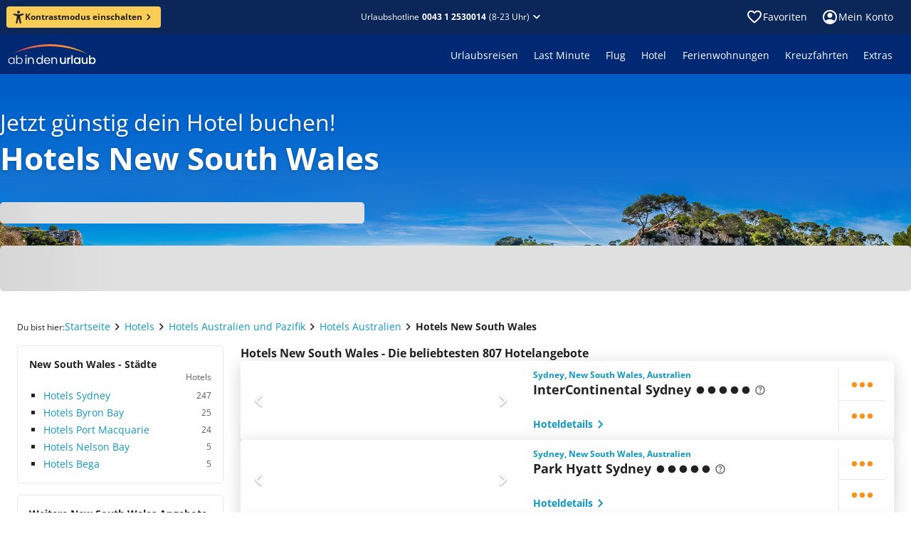

--- FILE ---
content_type: text/html; charset=utf-8
request_url: https://www.ab-in-den-urlaub.at/hotels/australien-und-pazifik/australien/new-south-wales
body_size: 55940
content:
<!DOCTYPE html><html lang="de"><head><meta charSet="utf-8"/><meta name="viewport" content="width=device-width"/><link rel="preload" href="/assets/fonts/memtYaGs126MiZpBA-UFUIcVXSCEkx2cmqvXlWqWuU6F.woff2" as="font" type="font/woff2"/><link rel="preload" href="/assets/fonts/memvYaGs126MiZpBA-UvWbX2vVnXBbObj2OVTS-muw.woff2" as="font" type="font/woff2"/><link rel="shortcut icon" href="/assets/icons/aidu/favicon.ico"/><link rel="apple-touch-icon" sizes="180x180" href="/assets/icons/aidu/apple-touch-icon.png"/><link rel="icon" type="image/png" sizes="32x32" href="/assets/icons/aidu/favicon-32x32.png"/><link rel="icon" type="image/png" sizes="16x16" href="/assets/icons/aidu/favicon-16x16.png"/><link rel="manifest" href="/assets/site.webmanifest"/><link rel="mask-icon" href="/assets/icons/aidu/safari-pinned-tab.svg"/><title>Hotels New South Wales günstig buchen • Australien • ab in den urlaub!</title><meta name="description" content="Jetzt dein Hotel in New South Wales günstig buchen ☀ 807 Hotelangebote zum Schnäppchenpreis ☀ 24h Reservierung ✓ Top Service ✓ Hotelbewertungen ✓"/><meta name="robots" content="index, follow"/><script type="application/ld+json">{"@context":"https://schema.org","@type":"WebPage","name":"Hotels New South Wales","url":"https://www.ab-in-den-urlaub.at/hotels/australien-und-pazifik/australien/new-south-wales"}</script><script type="application/ld+json">{"@type":"ItemList","@context":"https://schema.org","itemListElement":[{"@type":"ListItem","position":1,"item":{"@type":"Hotel","name":"InterContinental Sydney","url":"https://www.ab-in-den-urlaub.at/hotel/intercontinental-sydney-14832","image":"https://imga.invia-travel.de/proxi/images/prod/xmldata/14832/org/hotel14832-2a995a2b-adc4-3b77-321a-7aa0fbf87696.jpeg?width=400\u0026height=300\u0026v=1","aggregateRating":{"@type":"","worstRating":"","bestRating":"","ratingValue":"","ratingCount":""}}},{"@type":"ListItem","position":2,"item":{"@type":"Hotel","name":"Park Hyatt Sydney","url":"https://www.ab-in-den-urlaub.at/hotel/park-hyatt-sydney-18781","image":"https://imga.invia-travel.de/proxi/images/prod/multicode/18781/org/hotel18781-587a5a85-efbd-601a-ed3a-196f8eb58041.jpeg?width=400\u0026height=300\u0026v=1","aggregateRating":{"@type":"","worstRating":"","bestRating":"","ratingValue":"","ratingCount":""}}},{"@type":"ListItem","position":3,"item":{"@type":"Hotel","name":"Paradox Sydney","url":"https://www.ab-in-den-urlaub.at/hotel/paradox-sydney-19773","image":"https://imga.invia-travel.de/proxi/images/prod/multicode/19773/org/hotel19773-fac47fa8-378f-b08b-6766-dcfc4ca47f87.jpeg?width=400\u0026height=300\u0026v=1","aggregateRating":{"@type":"","worstRating":"","bestRating":"","ratingValue":"","ratingCount":""}}},{"@type":"ListItem","position":4,"item":{"@type":"Hotel","name":"Angourie Rainforest Resort","url":"https://www.ab-in-den-urlaub.at/hotel/angourie-rainforest-resort-129248","image":"https://imga.invia-travel.de/proxi/images/prod/xmldata/129248/org/hotel129248-ee6f8f53-38ed-11fc-4467-0b4fd13bc33d.jpeg?width=400\u0026height=300\u0026v=1","aggregateRating":{"@type":"","worstRating":"","bestRating":"","ratingValue":"","ratingCount":""}}},{"@type":"ListItem","position":5,"item":{"@type":"Hotel","name":"Ovolo Woolloomooloo","url":"https://www.ab-in-den-urlaub.at/hotel/ovolo-woolloomooloo-88948","image":"https://imga.invia-travel.de/proxi/images/prod/multicode/88948/org/hotel88948-8cfd1a96-19f6-a540-be9e-878092193a59.jpeg?width=400\u0026height=300\u0026v=1","aggregateRating":{"@type":"","worstRating":"","bestRating":"","ratingValue":"","ratingCount":""}}},{"@type":"ListItem","position":6,"item":{"@type":"Hotel","name":"Skye Suites","url":"https://www.ab-in-den-urlaub.at/hotel/skye-suites-904532","image":"https://imga.invia-travel.de/proxi/images/prod/multicode/904532/org/hotel904532-4153315c-d4c4-db93-c7a8-698de375caf4.jpeg?width=400\u0026height=300\u0026v=1","aggregateRating":{"@type":"","worstRating":"","bestRating":"","ratingValue":"","ratingCount":""}}},{"@type":"ListItem","position":7,"item":{"@type":"Hotel","name":"Sheraton Grand Sydney Hyde Park","url":"https://www.ab-in-den-urlaub.at/hotel/sheraton-grand-sydney-hyde-park-21566","image":"https://imga.invia-travel.de/proxi/images/prod/xmldata/21566/org/hotel21566-25cff64d-930f-c709-e45d-311502b917bd.jpeg?width=400\u0026height=300\u0026v=1","aggregateRating":{"@type":"","worstRating":"","bestRating":"","ratingValue":"","ratingCount":""}}},{"@type":"ListItem","position":8,"item":{"@type":"Hotel","name":"The Langham Sydney","url":"https://www.ab-in-den-urlaub.at/hotel/the-langham-sydney-22879","image":"https://imga.invia-travel.de/proxi/images/prod/xmldata/22879/org/hotel22879-b7ac1a2a-98d9-ba7a-1a4a-d57dd7e0cd75.jpeg?width=400\u0026height=300\u0026v=1","aggregateRating":{"@type":"","worstRating":"","bestRating":"","ratingValue":"","ratingCount":""}}},{"@type":"ListItem","position":9,"item":{"@type":"Hotel","name":"The Fullerton Hotel Sydney","url":"https://www.ab-in-den-urlaub.at/hotel/the-fullerton-hotel-sydney-23066","image":"https://imga.invia-travel.de/proxi/images/prod/xmldata/23066/org/hotel23066-a0b14346-16de-2e2f-9b62-e46108669fef.jpeg?width=400\u0026height=300\u0026v=1","aggregateRating":{"@type":"","worstRating":"","bestRating":"","ratingValue":"","ratingCount":""}}},{"@type":"ListItem","position":10,"item":{"@type":"Hotel","name":"Marriott Sydney Harbour at Circular Quay","url":"https://www.ab-in-den-urlaub.at/hotel/marriott-sydney-harbour-at-circular-quay-26065","image":"https://imga.invia-travel.de/proxi/images/prod/xmldata/26065/org/hotel26065-96c8ea8a-687d-09b9-a4ae-237bb25dcbf6.jpeg?width=400\u0026height=300\u0026v=1","aggregateRating":{"@type":"","worstRating":"","bestRating":"","ratingValue":"","ratingCount":""}}}]}</script><script type="application/ld+json">{"@context":"https://schema.org","@type":"BreadcrumbList","itemListElement":[{"@type":"ListItem","position":1,"name":"Startseite","item":"https://www.ab-in-den-urlaub.at"},{"@type":"ListItem","position":2,"name":"Hotels","item":"https://www.ab-in-den-urlaub.at/hotels"},{"@type":"ListItem","position":3,"name":"Hotels Australien und Pazifik","item":"https://www.ab-in-den-urlaub.at/hotels/australien-und-pazifik"},{"@type":"ListItem","position":4,"name":"Hotels Australien","item":"https://www.ab-in-den-urlaub.at/hotels/australien-und-pazifik/australien"},{"@type":"ListItem","position":5,"name":"Hotels New South Wales","item":"https://www.ab-in-den-urlaub.at/hotels/australien-und-pazifik/australien/new-south-wales"}]}</script><link href="https://www.ab-in-den-urlaub.at/hotels/australien-und-pazifik/australien/new-south-wales" rel="alternate" hrefLang="de-AT"/><link href="https://www.ab-in-den-urlaub.de/hotels/australien-und-pazifik/australien/new-south-wales" rel="alternate" hrefLang="de-DE"/><link href="https://www.ab-in-den-urlaub.ch/hotels/australien-und-pazifik/australien/new-south-wales" rel="alternate" hrefLang="de-CH"/><link href="https://www.ab-in-den-urlaub.at/hotels/australien-und-pazifik/australien/new-south-wales" rel="canonical"/><link rel="preload" href="https://www.ab-in-den-urlaub.at/cms/assets/ebcc1911-7d43-4e80-afa5-8297e69b450a.jpg" as="image" fetchpriority="high"/><meta name="next-head-count" content="21"/><link rel="preload" href="/_next/static/css/0f4589ccd8145825.css" as="style"/><link rel="stylesheet" href="/_next/static/css/0f4589ccd8145825.css" data-n-g=""/><link rel="preload" href="/_next/static/css/362b6f825fa85cd0.css" as="style"/><link rel="stylesheet" href="/_next/static/css/362b6f825fa85cd0.css" data-n-p=""/><noscript data-n-css=""></noscript><script defer="" nomodule="" src="/_next/static/chunks/polyfills-42372ed130431b0a.js"></script><script src="/_next/static/chunks/webpack-e40bf68903a42172.js" defer=""></script><script src="/_next/static/chunks/framework-e952fed463eb8e34.js" defer=""></script><script src="/_next/static/chunks/main-d759988899c10702.js" defer=""></script><script src="/_next/static/chunks/pages/_app-526b804a823418bf.js" defer=""></script><script src="/_next/static/chunks/698-7d6bc20c4e20abc9.js" defer=""></script><script src="/_next/static/chunks/449-210492606c87a6de.js" defer=""></script><script src="/_next/static/chunks/872-16d477c59f10367c.js" defer=""></script><script src="/_next/static/chunks/290-5ec1bf0c254b5cf7.js" defer=""></script><script src="/_next/static/chunks/410-cb3d3786926af999.js" defer=""></script><script src="/_next/static/chunks/703-ba5d5990a8741e70.js" defer=""></script><script src="/_next/static/chunks/704-212fa5c052f85951.js" defer=""></script><script src="/_next/static/chunks/pages/hotels/%5B...path%5D-ca957b217c363c1d.js" defer=""></script><script src="/_next/static/pYvs8gH3RLkk71Anp7KZE/_buildManifest.js" defer=""></script><script src="/_next/static/pYvs8gH3RLkk71Anp7KZE/_ssgManifest.js" defer=""></script></head><body><noscript><iframe title="ns" src="https://msrmnt.ab-in-den-urlaub.at/ns.html?id=GTM-NCK92VW" height="0" width="0" style="display:none;visibility:hidden"></iframe></noscript><div id="__next"><style data-emotion="css-global 1r7v5j8">@font-face{font-family:'Open Sans';font-style:italic;font-weight:400;font-stretch:100%;font-display:swap;src:url(/assets/fonts/memtYaGs126MiZpBA-UFUIcVXSCEkx2cmqvXlWqWuU6F.woff2) format('woff2');unicode-range:U+0000-00FF,U+0131,U+0152-0153,U+02BB-02BC,U+02C6,U+02DA,U+02DC,U+2000-206F,U+2074,U+20AC,U+2122,U+2191,U+2193,U+2212,U+2215,U+FEFF,U+FFFD;}@font-face{font-family:'Open Sans';font-style:italic;font-weight:600;font-stretch:100%;font-display:swap;src:url(/assets/fonts/memtYaGs126MiZpBA-UFUIcVXSCEkx2cmqvXlWqWuU6F.woff2) format('woff2');unicode-range:U+0000-00FF,U+0131,U+0152-0153,U+02BB-02BC,U+02C6,U+02DA,U+02DC,U+2000-206F,U+2074,U+20AC,U+2122,U+2191,U+2193,U+2212,U+2215,U+FEFF,U+FFFD;}@font-face{font-family:'Open Sans';font-style:italic;font-weight:700;font-stretch:100%;font-display:swap;src:url(/assets/fonts/memtYaGs126MiZpBA-UFUIcVXSCEkx2cmqvXlWqWuU6F.woff2) format('woff2');unicode-range:U+0000-00FF,U+0131,U+0152-0153,U+02BB-02BC,U+02C6,U+02DA,U+02DC,U+2000-206F,U+2074,U+20AC,U+2122,U+2191,U+2193,U+2212,U+2215,U+FEFF,U+FFFD;}@font-face{font-family:'Open Sans';font-style:normal;font-weight:400;font-stretch:100%;font-display:swap;src:url(/assets/fonts/memvYaGs126MiZpBA-UvWbX2vVnXBbObj2OVTS-muw.woff2) format('woff2');unicode-range:U+0000-00FF,U+0131,U+0152-0153,U+02BB-02BC,U+02C6,U+02DA,U+02DC,U+2000-206F,U+2074,U+20AC,U+2122,U+2191,U+2193,U+2212,U+2215,U+FEFF,U+FFFD;}@font-face{font-family:'Open Sans';font-style:normal;font-weight:600;font-stretch:100%;font-display:swap;src:url(/assets/fonts/memvYaGs126MiZpBA-UvWbX2vVnXBbObj2OVTS-muw.woff2) format('woff2');unicode-range:U+0000-00FF,U+0131,U+0152-0153,U+02BB-02BC,U+02C6,U+02DA,U+02DC,U+2000-206F,U+2074,U+20AC,U+2122,U+2191,U+2193,U+2212,U+2215,U+FEFF,U+FFFD;}@font-face{font-family:'Open Sans';font-style:normal;font-weight:700;font-stretch:100%;font-display:swap;src:url(/assets/fonts/memvYaGs126MiZpBA-UvWbX2vVnXBbObj2OVTS-muw.woff2) format('woff2');unicode-range:U+0000-00FF,U+0131,U+0152-0153,U+02BB-02BC,U+02C6,U+02DA,U+02DC,U+2000-206F,U+2074,U+20AC,U+2122,U+2191,U+2193,U+2212,U+2215,U+FEFF,U+FFFD;}@media print{@page{size:A4 landscape;}}html,body,div,span,applet,object,iframe,h1,h2,h3,h4,h5,h6,p,blockquote,pre,a,abbr,acronym,address,big,cite,code,del,dfn,em,img,ins,kbd,q,s,samp,small,strike,strong,sub,sup,tt,var,b,u,i,center,dl,dt,dd,ol,ul,li,fieldset,form,label,legend,table,caption,tbody,tfoot,thead,tr,th,td,article,aside,canvas,details,embed,figure,figcaption,footer,header,hgroup,menu,nav,output,ruby,section,summary,time,mark,audio,video{margin:0;padding:0;border:0;font-size:100%;font:inherit;vertical-align:baseline;}article,aside,details,figcaption,figure,footer,header,hgroup,menu,nav,section{display:block;}body{line-height:1;font-display:optional;}ol,ul{list-style:none;}blockquote,q{quotes:none;}blockquote:before,blockquote:after,q:before,q:after{content:'';content:none;}table{border-collapse:collapse;border-spacing:0;}input[type='search']::-webkit-search-cancel-button,input[type='search']::-webkit-search-decoration,input[type='search']::-webkit-search-results-button,input[type='search']::-webkit-search-results-decoration{-webkit-appearance:none;-moz-appearance:none;}input[type='search']{-webkit-appearance:none;-moz-appearance:none;-webkit-box-sizing:content-box;-moz-box-sizing:content-box;box-sizing:content-box;}textarea{overflow:auto;vertical-align:top;resize:vertical;}audio,canvas,video{display:inline-block;*display:inline;*zoom:1;max-width:100%;}audio:not([controls]){display:none;height:0;}[hidden]{display:none;}html{font-size:100%;-webkit-text-size-adjust:100%;-ms-text-size-adjust:100%;}a:focus{outline:thin dotted;}a:active,a:hover{outline:0;}img{border:0;-ms-interpolation-mode:bicubic;}figure{margin:0;}form{margin:0;}fieldset{border:1px solid #c0c0c0;margin:0 2px;padding:0.35em 0.625em 0.75em;}legend{border:0;padding:0;white-space:normal;margin-left:-8px;}button{font-family:'Open Sans';font-size:100%;}input,select,textarea{font-size:100%;margin:0;vertical-align:baseline;*vertical-align:middle;}button,input{line-height:normal;}button,select{text-transform:none;}button,html input[type='button'],input[type='reset'],input[type='submit']{-webkit-appearance:button;cursor:pointer;*overflow:visible;}input[type='checkbox'],input[type='radio']{box-sizing:border-box;padding:0;*height:13px;*width:13px;}input[type='search']{-webkit-appearance:textfield;-moz-box-sizing:content-box;-webkit-box-sizing:content-box;box-sizing:content-box;}input[type='search']::-webkit-search-cancel-button,input[type='search']::-webkit-search-decoration{-webkit-appearance:none;}button::-moz-focus-inner,input::-moz-focus-inner{border:0;padding:0;}textarea{overflow:auto;vertical-align:top;}table{border-collapse:collapse;border-spacing:0;}html,button,input,select,textarea{color:#222;}::-moz-selection{background:#b3d4fc;text-shadow:none;}::selection{background:#b3d4fc;text-shadow:none;}img{vertical-align:middle;}fieldset{border:0;margin:0;padding:0;}textarea{resize:vertical;}.chromeframe{margin:0.2em 0;background:#ccc;color:#000;padding:0.2em 0;}body{background:#ffffff;}*,*::before,*::after{box-sizing:initial;}</style><style data-mantine-styles="true">



</style><style data-mantine-styles="classes">@media (max-width: 35.99375em) {.mantine-visible-from-xs {display: none !important;}}@media (min-width: 36em) {.mantine-hidden-from-xs {display: none !important;}}@media (max-width: 47.99375em) {.mantine-visible-from-sm {display: none !important;}}@media (min-width: 48em) {.mantine-hidden-from-sm {display: none !important;}}@media (max-width: 61.99375em) {.mantine-visible-from-md {display: none !important;}}@media (min-width: 62em) {.mantine-hidden-from-md {display: none !important;}}@media (max-width: 74.99375em) {.mantine-visible-from-lg {display: none !important;}}@media (min-width: 75em) {.mantine-hidden-from-lg {display: none !important;}}@media (max-width: 87.99375em) {.mantine-visible-from-xl {display: none !important;}}@media (min-width: 88em) {.mantine-hidden-from-xl {display: none !important;}}</style><style data-emotion="css 1mdquls">.css-1mdquls{font:400 0.875rem/1.25rem 'Open Sans';position:relative;}</style><div class="css-1mdquls e29r18m0"><style data-emotion="css 1w703ba">.css-1w703ba .e14rhqab0{margin-bottom:16px;}</style><div class="css-1w703ba e1wyqtok0"><style data-emotion="css 1csrcym">.css-1csrcym{z-index:4;}</style><style data-emotion="css h59oyj">.css-h59oyj{position:fixed;top:0;left:0;z-index:3;width:100%;display:none;z-index:4;}</style><div class="e1gkdrzq0 css-h59oyj esjlupl0"><style data-emotion="css 1vybnm1">.css-1vybnm1{color:#ffffff;background:#0b2658;padding:8px 8px 8px 16px;-webkit-align-items:center;-webkit-box-align:center;-ms-flex-align:center;align-items:center;}.css-1vybnm1 .e1ka3pe0{padding-right:8px;}@media screen and (min-width: 600px){.css-1vybnm1{-webkit-flex-direction:row;-ms-flex-direction:row;flex-direction:row;gap:8px;padding:12px;}}@media screen and (min-width: 960px){.css-1vybnm1{-webkit-box-pack:center;-ms-flex-pack:center;-webkit-justify-content:center;justify-content:center;}}</style><style data-emotion="css n2fxfq">.css-n2fxfq{display:-webkit-box;display:-webkit-flex;display:-ms-flexbox;display:flex;-webkit-flex-direction:column;-ms-flex-direction:column;flex-direction:column;margin:0;padding:0;list-style:none;min-width:0;gap:1rem;color:#ffffff;background:#0b2658;padding:8px 8px 8px 16px;-webkit-align-items:center;-webkit-box-align:center;-ms-flex-align:center;align-items:center;}.css-n2fxfq .e1ka3pe0{padding-right:8px;}@media screen and (min-width: 600px){.css-n2fxfq{-webkit-flex-direction:row;-ms-flex-direction:row;flex-direction:row;gap:8px;padding:12px;}}@media screen and (min-width: 960px){.css-n2fxfq{-webkit-box-pack:center;-ms-flex-pack:center;-webkit-justify-content:center;justify-content:center;}}</style><div class="e1xrnw760 css-n2fxfq e621ave0"><img src="https://www.ab-in-den-urlaub.at/cms/assets/23602489-1cea-4a1b-9814-89ebf93791b5.svg" alt=""/><style data-emotion="css 1c1uxwd">.css-1c1uxwd{display:-webkit-box;display:-webkit-flex;display:-ms-flexbox;display:flex;-webkit-flex-direction:row;-ms-flex-direction:row;flex-direction:row;-webkit-box-flex-flow:row wrap;-webkit-flex-flow:row wrap;-ms-flex-flow:row wrap;flex-flow:row wrap;}</style><div class="css-1c1uxwd e10modgl0"><style data-emotion="css fuvuhc-LabelSmall">.css-fuvuhc-LabelSmall{color:#ffffff;font:400 0.875rem/1.25rem 'Open Sans';}.css-fuvuhc-LabelSmall.css-fuvuhc-LabelSmall{color:#ffffff;}</style><div class="css-fuvuhc-LabelSmall e1ka3pe0">Telefonische Beratung zu Hotels und Angeboten</div><style data-emotion="css 10atjdl">.css-10atjdl{display:-webkit-box;display:-webkit-flex;display:-ms-flexbox;display:flex;-webkit-flex-direction:row;-ms-flex-direction:row;flex-direction:row;margin:0;padding:0;list-style:none;min-width:0;gap:0.5rem;}.css-10atjdl.css-10atjdl{-webkit-align-items:center;-webkit-box-align:center;-ms-flex-align:center;align-items:center;}</style><div class="e3r7wp80 css-10atjdl e621ave0"><style data-emotion="css 1h6qf1s">.css-1h6qf1s{font:700 0.875rem/1.25rem 'Open Sans';color:#ffffff;-webkit-text-decoration:none;text-decoration:none;white-space:nowrap;}</style><a href="tel:0043 1 2530014" data-cy="shared-header-hotline" data-testid="shared-header-hotline" color="contentInversePrimary" class="css-1h6qf1s ezkvzo10">0043 1 2530014</a><style data-emotion="css 7jdre3">.css-7jdre3{font:400 0.75rem/1rem 'Open Sans';-webkit-flex-direction:row;-ms-flex-direction:row;flex-direction:row;white-space:nowrap;line-height:normal;}</style><div color="contentInversePrimary" class="css-7jdre3 ey1mxds0">(9-22 Uhr)</div></div></div><style data-emotion="css 1v71co5">.css-1v71co5{cursor:pointer;margin-left:auto;height:24px;border:0;background:transparent;color:inherit;padding:0;}@media screen and (min-width: 600px){.css-1v71co5{position:absolute;right:16px;}}</style><button class="css-1v71co5 e3s6vmy0"><style data-emotion="css 1m81t2">.css-1m81t2{display:inline-block;width:1em;height:1em;font-size:1.5rem;fill:currentColor;-webkit-transition:fill 200ms cubic-bezier(0.4, 0, 0.2, 1) 0ms;transition:fill 200ms cubic-bezier(0.4, 0, 0.2, 1) 0ms;-webkit-flex-shrink:0;-ms-flex-negative:0;flex-shrink:0;-webkit-user-select:none;-moz-user-select:none;-ms-user-select:none;user-select:none;}</style><svg viewBox="0 -960 960 960" data-testid="IconClose" class="css-1m81t2 e10fshq70" xmlns="http://www.w3.org/2000/svg" focusable="false" role="img" aria-hidden="true"><path d="M480-424 284-228q-11 11-28 11t-28-11-11-28 11-28l196-196-196-196q-11-11-11-28t11-28 28-11 28 11l196 196 196-196q11-11 28-11t28 11 11 28-11 28L536-480l196 196q11 11 11 28t-11 28-28 11-28-11z"></path></svg></button></div></div><style data-emotion="css d3v9zr">.css-d3v9zr{overflow:hidden;}</style><div data-cy="shared-header" data-testid="shared-header" class="css-d3v9zr e1tjqsj50"><style data-emotion="css 7cglz5">.css-7cglz5{margin:0 auto;min-width:1280px;width:-webkit-min-content;width:-moz-min-content;width:min-content;max-width:100%;}@media screen and (max-width: 1279.9px){.css-7cglz5{min-width:100%;}}</style><div class="css-7cglz5 ev776sa0"><style data-emotion="css rn3pgc">.css-rn3pgc{height:48px;color:#ffffff;}.css-rn3pgc,.css-rn3pgc:after,.css-rn3pgc:before{background-color:#0b2658;}@media screen and (max-width: 599.9px){.css-rn3pgc{height:44px;}}.css-rn3pgc .etjgf5e0{padding:12px;}@media screen and (min-width: 1280px){.css-rn3pgc{position:relative;}.css-rn3pgc:after,.css-rn3pgc:before{content:'';display:block;position:absolute;top:0;bottom:0;width:35vw;}.css-rn3pgc:after{left:100%;}.css-rn3pgc:before{right:100%;}}</style><div class="css-rn3pgc e1stjqrl0"><style data-emotion="css 15uzqbx">.css-15uzqbx{display:-webkit-box;display:-webkit-flex;display:-ms-flexbox;display:flex;height:100%;-webkit-align-items:center;-webkit-box-align:center;-ms-flex-align:center;align-items:center;}@media screen and (min-width: 600px){.css-15uzqbx{padding-left:25px;padding-right:25px;}}@media screen and (max-width: 599.9px){.css-15uzqbx{padding-left:20px;padding-right:20px;}}</style><div class="css-15uzqbx e1b15mim0"><style data-emotion="css 13bfbs7">.css-13bfbs7{display:-webkit-box;display:-webkit-flex;display:-ms-flexbox;display:flex;margin:0;padding:0;list-style:none;min-width:0;}.css-13bfbs7.css-13bfbs7{-webkit-flex-direction:row;-ms-flex-direction:row;flex-direction:row;-webkit-align-items:center;-webkit-box-align:center;-ms-flex-align:center;align-items:center;gap:0px;}@media screen and (min-width: 960px){.css-13bfbs7.css-13bfbs7{gap:0px;}}</style><div class="e2qsad0 css-13bfbs7 e1jd6ep00"><style data-emotion="css 1857km">.css-1857km{font:700 0.75rem/1rem 'Open Sans';color:#222222;background:#face56;padding:4px 8px;}.css-1857km:hover:not([disabled]){background:#face56;}.css-1857km svg{width:18px;height:18px;}@media screen and (min-width: 600px){.css-1857km{padding:6px 8px;}}@media screen and (min-width: 1280px){.css-1857km{margin-left:-16px;}}</style><style data-emotion="css 6pugb0">.css-6pugb0{color:#ffffff;background:#ff8f16;font:700 0.75rem/1rem 'Open Sans';color:#222222;background:#face56;padding:4px 8px;}.css-6pugb0:hover:not([disabled]){background-color:#e58114;}.css-6pugb0:active:not([disabled]){background-color:#cc7212;}.css-6pugb0:hover:not([disabled]){background:#face56;}.css-6pugb0 svg{width:18px;height:18px;}@media screen and (min-width: 600px){.css-6pugb0{padding:6px 8px;}}@media screen and (min-width: 1280px){.css-6pugb0{margin-left:-16px;}}</style><style data-emotion="css 18gtgny">.css-18gtgny{box-sizing:border-box;font-size:100%;border:0;background:inherit;cursor:pointer;-webkit-user-select:none;-moz-user-select:none;-ms-user-select:none;user-select:none;-webkit-text-decoration:none;text-decoration:none;-webkit-tap-highlight-color:transparent;font:700 0.875rem/1.25rem 'Open Sans';display:-webkit-inline-box;display:-webkit-inline-flex;display:-ms-inline-flexbox;display:inline-flex;-webkit-align-items:center;-webkit-box-align:center;-ms-flex-align:center;align-items:center;-webkit-column-gap:8px;column-gap:8px;-webkit-box-pack:center;-ms-flex-pack:center;-webkit-justify-content:center;justify-content:center;width:-webkit-max-content;width:-moz-max-content;width:max-content;padding:10px 16px;border-radius:4px;-webkit-transition:all 100ms linear;transition:all 100ms linear;padding:6px 12px;color:#ffffff;background:#ff8f16;font:700 0.75rem/1rem 'Open Sans';color:#222222;background:#face56;padding:4px 8px;}.css-18gtgny svg{width:20px;height:20px;}.css-18gtgny[disabled]:hover{cursor:not-allowed;}.css-18gtgny[disabled]{color:#c9c9c9;background-color:#f8f8f8;}.css-18gtgny:hover:not([disabled]){background-color:#e58114;}.css-18gtgny:active:not([disabled]){background-color:#cc7212;}.css-18gtgny:hover:not([disabled]){background:#face56;}.css-18gtgny svg{width:18px;height:18px;}@media screen and (min-width: 600px){.css-18gtgny{padding:6px 8px;}}@media screen and (min-width: 1280px){.css-18gtgny{margin-left:-16px;}}</style><button class="e6kjt3n0 e1mt2gco0 css-18gtgny ezlmkrz0"><svg viewBox="0 0 16 18" data-testid="IconAccessibility" class="css-1m81t2 e10fshq70" xmlns="http://www.w3.org/2000/svg" focusable="false" role="img" aria-hidden="true"><path d="M8 3.94A1.97 1.97 0 1 0 8 0a1.97 1.97 0 0 0 0 3.94"></path><path d="M14.19 3.97h-.03l-.11.03c-.65.2-3.83 1.1-6.07 1.1a26 26 0 0 1-6.17-1.14C1.14 3.8.68 4.46.68 5.08S1.24 6 1.8 6.2v.01l3.35 1.05c.34.13.43.26.48.38.14.37.02 1.1-.01 1.36l-.2 1.59-1.14 6.2v.05l-.01.04c-.09.57.33 1.12 1.12 1.12.69 0 1-.47 1.13-1.12 0 0 .98-5.54 1.47-5.54.5 0 1.5 5.54 1.5 5.54.14.65.44 1.12 1.13 1.12.8 0 1.21-.55 1.13-1.12l-.03-.15-1.14-6.14-.2-1.58c-.16-.92-.04-1.23 0-1.3s.22-.23.62-.38l3.14-1.1.06-.02c.56-.2 1.12-.5 1.12-1.12s-.45-1.3-1.12-1.12"></path></svg><style data-emotion="css 1l3wqjk">.css-1l3wqjk{display:-webkit-box;display:-webkit-flex;display:-ms-flexbox;display:flex;margin:0;padding:0;list-style:none;min-width:0;}.css-1l3wqjk.css-1l3wqjk{-webkit-flex-direction:row;-ms-flex-direction:row;flex-direction:row;-webkit-align-items:center;-webkit-box-align:center;-ms-flex-align:center;align-items:center;gap:2px;}</style><div class="e2qsad0 css-1l3wqjk e1jd6ep00">Kontrastmodus einschalten<svg viewBox="0 -960 960 960" data-testid="IconChevronRight" class="css-1m81t2 e10fshq70" xmlns="http://www.w3.org/2000/svg" focusable="false" role="img" aria-hidden="true"><path d="M504-480 348-636q-11-11-11-28t11-28 28-11 28 11l184 184q6 6 9 13t2 15-2 15-9 13L404-268q-11 11-28 11t-28-11-11-28 11-28z"></path></svg></div></button></div><style data-emotion="css 19z0x55">.css-19z0x55{-webkit-flex:1;-ms-flex:1;flex:1;display:-webkit-box;display:-webkit-flex;display:-ms-flexbox;display:flex;-webkit-box-pack:end;-ms-flex-pack:end;-webkit-justify-content:flex-end;justify-content:flex-end;}@media screen and (min-width: 320px){.css-19z0x55{-webkit-box-pack:center;-ms-flex-pack:center;-webkit-justify-content:center;justify-content:center;}}</style><div class="css-19z0x55 e1f33sqf0"><style data-emotion="css bpmgh4">.css-bpmgh4{font:400 0.75rem/1rem 'Open Sans';display:-webkit-box;display:-webkit-flex;display:-ms-flexbox;display:flex;-webkit-box-pack:center;-ms-flex-pack:center;-webkit-justify-content:center;justify-content:center;-webkit-align-items:center;-webkit-box-align:center;-ms-flex-align:center;align-items:center;color:inherit;-webkit-text-decoration:none;text-decoration:none;cursor:pointer;position:relative;}.css-bpmgh4 .etjgf5e0{color:#ffffff;font:inherit;}@media screen and (min-width: 600px){.css-bpmgh4{-webkit-box-pack:end;-ms-flex-pack:end;-webkit-justify-content:flex-end;justify-content:flex-end;}}</style><div class="css-bpmgh4 e677qg50"><style data-emotion="css 1nmhg9b">.css-1nmhg9b{padding:0;border:0;background:none;cursor:pointer;}.css-1nmhg9b:hover,.css-1nmhg9b:active{-webkit-text-decoration:none;text-decoration:none;}</style><style data-emotion="css 1afup1t">.css-1afup1t{display:inline-grid;-webkit-column-gap:4px;column-gap:4px;-webkit-align-items:baseline;-webkit-box-align:baseline;-ms-flex-align:baseline;align-items:baseline;grid-auto-flow:column;-webkit-text-decoration:none;text-decoration:none;color:#0e97c2;padding:0;border:0;background:none;cursor:pointer;}.css-1afup1t >svg{-webkit-align-self:center;-ms-flex-item-align:center;align-self:center;font-size:inherit;-webkit-transform:scale(1.7);-moz-transform:scale(1.7);-ms-transform:scale(1.7);transform:scale(1.7);}.css-1afup1t:hover{-webkit-text-decoration:underline;text-decoration:underline;}.css-1afup1t:hover,.css-1afup1t:active{-webkit-text-decoration:none;text-decoration:none;}</style><button type="button" class="etjgf5e0 css-1afup1t e1812e9m0">Urlaubshotline<style data-emotion="css 1t8haav-LabelXSmallBold">.css-1t8haav-LabelXSmallBold{color:#ffffff;font:700 0.75rem/1rem 'Open Sans';}.css-1t8haav-LabelXSmallBold.css-1t8haav-LabelXSmallBold{color:#ffffff;}</style><div data-cy="shared-header-hotline" data-testid="shared-header-hotline" class="css-1t8haav-LabelXSmallBold eufm3760">0043 1 2530014</div>(8-23 Uhr)<svg viewBox="0 -960 960 960" data-testid="IconChevronBottom" class="css-1m81t2 e10fshq70" xmlns="http://www.w3.org/2000/svg" focusable="false" role="img" aria-hidden="true"><path d="M480-362q-8 0-15-2t-13-9L268-557q-11-11-11-28t11-28 28-11 28 11l156 156 156-156q11-11 28-11t28 11 11 28-11 28L508-373q-6 6-13 9t-15 2"></path></svg></button></div></div><style data-emotion="css 1o3nkn">.css-1o3nkn{margin-left:auto;}</style><div class="css-1o3nkn eb9kgxd0"><style data-emotion="css 1d9nen8">.css-1d9nen8{display:-webkit-box;display:-webkit-flex;display:-ms-flexbox;display:flex;}.css-1d9nen8>:last-child{margin-right:-12px;}</style><div class="css-1d9nen8 en98qs20"><style data-emotion="css 2dyevt">.css-2dyevt{display:-webkit-box;display:-webkit-flex;display:-ms-flexbox;display:flex;-webkit-align-items:center;-webkit-box-align:center;-ms-flex-align:center;align-items:center;-webkit-text-decoration:none;text-decoration:none;gap:8px;padding:8px;cursor:pointer;border-radius:5px;}.css-2dyevt:hover{background-color:rgba(0, 0, 0, 0.2);}.css-2dyevt:active{background-color:rgba(255, 255, 255, 0.1);}</style><a data-testid="shared-header-wishlist-icon" class="css-2dyevt e12ou4z20"><style data-emotion="css 1d4fxe5">.css-1d4fxe5{display:-webkit-box;display:-webkit-flex;display:-ms-flexbox;display:flex;position:relative;cursor:pointer;}.css-1d4fxe5 >svg{color:#ffffff;}</style><div aria-label="Zu Favoriten" data-testid="shared-header-wishlist-count" data-tooltip-trigger="true" data-tooltip-state="closed" class="e12yzi4w0 css-1d4fxe5 e1lq9dlf0"><svg viewBox="0 -960 960 960" data-testid="IconFavoriteBorder" class="css-1m81t2 e10fshq70" xmlns="http://www.w3.org/2000/svg" focusable="false" role="img" aria-hidden="true"><path d="M480-147q-14 0-28-5t-26-16l-69-63q-106-97-191-192T80-634q0-94 63-157t157-63q53 0 100 23t80 61q33-39 80-61t100-23q94 0 157 63t63 157q0 115-85 211T602-230l-68 62q-11 11-25 16t-29 5m-38-543q-29-41-62-62t-80-22q-60 0-100 40t-40 100q0 52 37 111t89 113 106 103 88 79l89-79q55-48 106-103t88-113 37-111q0-60-40-100t-100-40q-47 0-80 22t-62 62q-7 10-17 15t-21 5-21-5-17-15m38 189"></path></svg></div><div class="css-fuvuhc-LabelSmall e1ka3pe0">Favoriten</div></a><style data-emotion="css ohcv6q">.css-ohcv6q{text-align:center;}.css-ohcv6q .etjgf5e0{-webkit-align-self:flex-end;-ms-flex-item-align:flex-end;align-self:flex-end;font-size:0.875rem;}.css-ohcv6q .e3r7wp80{margin:0 0 24px;}.css-ohcv6q .e3h78fr0{margin:0 0 8px;}.css-ohcv6q .e1k9q7rz0{display:block;padding-top:0;margin-top:32px;}</style><nav aria-label="Main" data-orientation="horizontal" dir="ltr"><style data-emotion="css pv1s1f">.css-pv1s1f{margin:0;padding:0;list-style:none;}</style><div style="position:relative"><ul data-orientation="horizontal" class="css-pv1s1f ecqio6a0" dir="ltr"><li><style data-emotion="css o91uy5">.css-o91uy5{font:400 0.875rem/1.25rem 'Open Sans';display:-webkit-box;display:-webkit-flex;display:-ms-flexbox;display:flex;-webkit-align-items:center;-webkit-box-align:center;-ms-flex-align:center;align-items:center;-webkit-box-pack:center;-ms-flex-pack:center;-webkit-justify-content:center;justify-content:center;color:inherit;border:none;max-width:160px;background-color:unset;padding:8px 12px;border-radius:5px;gap:8px;cursor:pointer;}.css-o91uy5:hover{background-color:rgba(0, 0, 0, 0.2);}.css-o91uy5:active{background-color:rgba(255, 255, 255, 0.1);}@media screen and (max-width: 959.9px){.css-o91uy5{padding:8px;}}</style><button id="radix-:R2ulqd7asm:-trigger-radix-:Rmulqd7asm:" data-state="closed" aria-expanded="false" aria-controls="radix-:R2ulqd7asm:-content-radix-:Rmulqd7asm:" data-testid="shared-header-headercontrol-login" data-clarity-mask="true" class="css-o91uy5 e1ny2avi0" data-radix-collection-item=""><svg viewBox="0 -960 960 960" data-testid="IconAccountCircle" class="css-1m81t2 e10fshq70" xmlns="http://www.w3.org/2000/svg" focusable="false" role="img" aria-hidden="true"><path d="M234-276q51-39 114-61t132-23 132 23 114 61q35-41 55-93t19-111q0-133-93-226t-227-94-226 94-94 226q0 59 20 111t54 93m246-164q-59 0-99-40t-41-100 41-99 99-41 100 41 40 99-40 100-100 40m0 360q-83 0-156-31t-127-86-85-127-32-156 32-156 85-127 127-85 156-32 156 32 127 85 86 127 31 156-31 156-86 127-127 86-156 31"></path></svg>Mein Konto</button><style data-emotion="css 6jfyby">.css-6jfyby{z-index:4;min-width:150px;}</style></li></ul></div></nav></div></div></div></div><style data-emotion="css 1b6d4hw">.css-1b6d4hw{height:56px;display:-webkit-box;display:-webkit-flex;display:-ms-flexbox;display:flex;-webkit-box-flex-wrap:nowrap;-webkit-flex-wrap:nowrap;-ms-flex-wrap:nowrap;flex-wrap:nowrap;-webkit-align-items:center;-webkit-box-align:center;-ms-flex-align:center;align-items:center;-webkit-box-pack:justify;-webkit-justify-content:space-between;justify-content:space-between;}.css-1b6d4hw,.css-1b6d4hw:after,.css-1b6d4hw:before{background-color:#002873;}.css-1b6d4hw,.css-1b6d4hw a{color:#ffffff;}@media screen and (max-width: 959.9px){.css-1b6d4hw{height:50px;}}.css-1b6d4hw .e1bi6ofk0{padding-right:8px;}@media screen and (min-width: 600px){.css-1b6d4hw .e1bi6ofk0{padding-right:12px;}}@media screen and (min-width: 960px){.css-1b6d4hw .e1bi6ofk0{padding-right:0px;}}@media screen and (min-width: 1280px){.css-1b6d4hw{position:relative;}.css-1b6d4hw:after,.css-1b6d4hw:before{content:'';display:block;position:absolute;top:0;bottom:0;width:35vw;}.css-1b6d4hw:after{left:100%;}.css-1b6d4hw:before{right:100%;}}</style><div class="css-1b6d4hw efkbyqz0"><style data-emotion="css 1c55ilo">.css-1c55ilo{height:-webkit-min-content;height:-moz-min-content;height:min-content;}</style><div class="css-1c55ilo e1bb353u0"><a href="/" data-cy="shared-header-logo-link" data-testid="shared-header-logo-link" aria-label="Zur Startseite von ab in den urlaub"><style data-emotion="css ekvn7z">.css-ekvn7z{height:46px;margin-left:6px;}@media screen and (min-width: 600px){.css-ekvn7z{height:50px;margin-left:0;}}@media screen and (max-width: 1279.9px){.css-ekvn7z{margin-left:16px;}}@media screen and (max-width: 599.9px){.css-ekvn7z{height:100%;width:auto;}}</style><img src="https://www.ab-in-den-urlaub.at/cms/assets/b91dce21-c032-438e-a7d4-3d1e5a772195.svg" alt="ab in den urlaub" width="147" height="55" data-cy="shared-header-logo-picture" data-testid="shared-header-logo-picture" class="css-ekvn7z e1hgm0v60"/></a></div><style data-emotion="css 2ykqui">.css-2ykqui{display:-webkit-box;display:-webkit-flex;display:-ms-flexbox;display:flex;height:100%;-webkit-align-items:center;-webkit-box-align:center;-ms-flex-align:center;align-items:center;display:-webkit-box;display:-webkit-flex;display:-ms-flexbox;display:flex;-webkit-box-pack:right;-ms-flex-pack:right;-webkit-justify-content:right;justify-content:right;}@media screen and (min-width: 600px){.css-2ykqui{padding-left:25px;padding-right:25px;}}@media screen and (max-width: 599.9px){.css-2ykqui{padding-left:20px;padding-right:20px;}}</style><div class="css-2ykqui ezsenm80"><style data-emotion="css 1h96edw">.css-1h96edw{display:-webkit-box;display:-webkit-flex;display:-ms-flexbox;display:flex;position:relative;-webkit-align-items:center;-webkit-box-align:center;-ms-flex-align:center;align-items:center;-webkit-box-pack:start;-ms-flex-pack:start;-webkit-justify-content:flex-start;justify-content:flex-start;}</style><nav class="css-1h96edw e1cpeuqy0"><style data-emotion="css 1v390e1">.css-1v390e1{white-space:nowrap;margin-left:20px;padding:24px 0 20px;position:relative;text-align:center;}.css-1v390e1:before{display:block;content:attr(data-label);font:700 0.875rem/1.25rem 'Open Sans';height:0;color:transparent;overflow:hidden;visibility:hidden;}.css-1v390e1 .eldajya0{font:400 0.875rem/1.25rem 'Open Sans';}.css-1v390e1:after{content:'';position:absolute;top:calc(100% - 12px);left:0;width:100%;height:3px;background-color:currentColor;-webkit-transform:scaleX(0);-moz-transform:scaleX(0);-ms-transform:scaleX(0);transform:scaleX(0);-webkit-transition:-webkit-transform 250ms ease;transition:transform 250ms ease;}.css-1v390e1:focus-within .eldajya0,.css-1v390e1:hover .eldajya0{font:700 0.875rem/1.25rem 'Open Sans';}.css-1v390e1:focus-within:after,.css-1v390e1:hover:after{-webkit-transform:scaleX(0.2);-moz-transform:scaleX(0.2);-ms-transform:scaleX(0.2);transform:scaleX(0.2);}</style><div data-cy="shared-header-menuItem-main" data-testid="shared-header-menuItem-main" data-label="Urlaubsreisen" class="css-1v390e1 e649kwe0"><style data-emotion="css 1ch6cnk">.css-1ch6cnk a{-webkit-text-decoration:none;text-decoration:none;color:inherit;}</style><span class="css-1ch6cnk eldajya0"><a href="/urlaub" target="_self" rel="noreferrer">Urlaubsreisen</a></span><style data-emotion="css 1xviqh1">.css-1xviqh1{z-index:4;display:-webkit-box;display:-webkit-flex;display:-ms-flexbox;display:flex;-webkit-flex-direction:column;-ms-flex-direction:column;flex-direction:column;gap:16px;padding:24px 32px;border-radius:5px;background:#ffffff;box-shadow:0px 8px 24px 0px rgba(0, 0, 0, 0.1),0px 0px 24px 0px rgba(0, 0, 0, 0.08);color:#222222;}</style><div style="position:fixed;left:0;top:0;transition:opacity 150ms ease-in-out;opacity:0;visibility:hidden" data-cy="shared-header-menuLinks-main" data-testid="shared-header-menuLinks-main" tabindex="-1" data-floating-ui-focusable="" class="css-1xviqh1 emuqffo0"><style data-emotion="css 1wevj61">.css-1wevj61 .e1bmrn6p0{margin-top:0;}</style><style data-emotion="css 1vphh45">.css-1vphh45{display:-webkit-box;display:-webkit-flex;display:-ms-flexbox;display:flex;-webkit-flex-direction:row;-ms-flex-direction:row;flex-direction:row;margin:0;padding:0;list-style:none;min-width:0;gap:1rem;}.css-1vphh45 .e1bmrn6p0{margin-top:0;}</style><div class="e3gwcym0 css-1vphh45 e621ave0"><style data-emotion="css 1o6cz90">.css-1o6cz90 .eulw5z20{-webkit-align-self:flex-start;-ms-flex-item-align:flex-start;align-self:flex-start;margin-left:32px;}</style><style data-emotion="css 2u8kjt">.css-2u8kjt{display:-webkit-box;display:-webkit-flex;display:-ms-flexbox;display:flex;-webkit-flex-direction:column;-ms-flex-direction:column;flex-direction:column;margin:0;padding:0;list-style:none;min-width:0;gap:1rem;}.css-2u8kjt .eulw5z20{-webkit-align-self:flex-start;-ms-flex-item-align:flex-start;align-self:flex-start;margin-left:32px;}</style><div class="e10bebvx0 css-2u8kjt e621ave0"><style data-emotion="css kp18de">.css-kp18de{display:-webkit-box;display:-webkit-flex;display:-ms-flexbox;display:flex;-webkit-flex-direction:row;-ms-flex-direction:row;flex-direction:row;margin:0;padding:0;list-style:none;min-width:0;gap:1rem;}.css-kp18de.css-kp18de{-webkit-box-pack:justify;-webkit-justify-content:space-between;justify-content:space-between;}</style><div class="e3r7wp80 css-kp18de e621ave0"><style data-emotion="css 1lhomt7">.css-1lhomt7{display:-webkit-box;display:-webkit-flex;display:-ms-flexbox;display:flex;-webkit-flex-direction:column;-ms-flex-direction:column;flex-direction:column;}.css-1lhomt7>a{color:#222222;}</style><div class="css-1lhomt7 e4yjlyq0"><style data-emotion="css 1exsc4x">.css-1exsc4x{display:-webkit-box;display:-webkit-flex;display:-ms-flexbox;display:flex;-webkit-align-items:center;-webkit-box-align:center;-ms-flex-align:center;align-items:center;-webkit-box-pack:start;-ms-flex-pack:start;-webkit-justify-content:flex-start;justify-content:flex-start;-webkit-transition:background-color,color 250ms ease;transition:background-color,color 250ms ease;padding:10px 16px 10px 32px;min-width:124px;font:400 0.875rem/1.25rem 'Open Sans';color:#222222;-webkit-text-decoration:none;text-decoration:none;}.css-1exsc4x:hover{background-color:#f5f5f5;color:#0e97c2;border-radius:5px;}</style><a href="/reisen" target="_self" class="css-1exsc4x ehe5mg0">Pauschalreisen</a><a href="/urlaub/fruehbucher" target="_self" class="css-1exsc4x ehe5mg0">Frühbucher</a><a href="/kurzurlaub" target="_self" class="css-1exsc4x ehe5mg0">Kurzurlaub</a><a href="/urlaub/all-inclusive" target="_self" class="css-1exsc4x ehe5mg0">All Inclusive</a><a href="/rundreisen.htm" target="_self" class="css-1exsc4x ehe5mg0">Rundreisen</a></div><style data-emotion="css 1qd9z0j">.css-1qd9z0j{border-left:1px solid #e9e9e9;}</style><div type="solid" class="css-1qd9z0j e1bmrn6p0"></div><div class="css-1lhomt7 e4yjlyq0"><a href="/reiseangebote/sommerurlaub" target="_self" class="css-1exsc4x ehe5mg0">Sommerurlaub</a><a href="https://www.ab-in-den-urlaub.de/magazin/service/urlaub-mit-hund/" target="_self" class="css-1exsc4x ehe5mg0">Urlaub mit Hund</a><a href="/reiseangebote/urlaub-mit-kindern" target="_self" class="css-1exsc4x ehe5mg0">Urlaub mit Kindern</a><a href="/reiseangebote/cluburlaub" target="_self" class="css-1exsc4x ehe5mg0">Cluburlaub</a><a href="/reiseangebote/wellnessurlaub" target="_self" class="css-1exsc4x ehe5mg0">Wellnessurlaub</a></div><div type="solid" class="css-1qd9z0j e1bmrn6p0"></div><div class="css-1lhomt7 e4yjlyq0"><a href="/reiseangebote/singlereisen" target="_self" class="css-1exsc4x ehe5mg0">Singlereisen</a><a href="/staedtereisen" target="_self" class="css-1exsc4x ehe5mg0">Städtereisen</a><a href="/urlaub/golfreisen" target="_self" class="css-1exsc4x ehe5mg0">Golfurlaub</a><a href="/reiseangebote/skiurlaub" target="_self" class="css-1exsc4x ehe5mg0">Winterurlaub</a><a href="https://www.ab-in-den-urlaub.de/magazin/reisetipps/silvester/" target="_self" class="css-1exsc4x ehe5mg0">Silvesterreisen</a></div><div type="solid" class="css-1qd9z0j e1bmrn6p0"></div><div class="css-1lhomt7 e4yjlyq0"><style data-emotion="css w9kj7b">.css-w9kj7b button[type='submit']{border:none;background:none;padding:0;margin:0;text-align:inherit;cursor:pointer;color:inherit;}.css-w9kj7b button[type='submit']:focus{outline:1px dotted;}.css-w9kj7b button[type='submit']:hover{-webkit-text-decoration:underline;text-decoration:underline;}.css-w9kj7b button[type='submit'],.css-w9kj7b a{width:100%;display:block;}</style><form class="enbe8fg0 css-w9kj7b eivgib30" target="_blank" method="post" action="/api/instant/redirect" data-testid="masked-link-form"><input type="hidden" name="url" value="aHR0cHM6Ly9taWV0d2FnZW4uYWItaW4tZGVuLXVybGF1Yi5kZS8="/><input type="hidden" name="h" value="Q73jKmSJMf25dxR73cs9sLuCM0YRZ3L3WGvYy+VRdMm/Z2PnY2CTc1BJWQRqGHgtwLOzfGRSsuWBSsBwNxZ/jg=="/><button type="submit"><span class="css-1exsc4x ehe5mg0">Mietwagen</span></button></form><form class="enbe8fg0 css-w9kj7b eivgib30" target="_blank" method="post" action="/api/instant/redirect" data-testid="masked-link-form"><input type="hidden" name="url" value="aHR0cHM6Ly9hdXNmbHVlZ2UuYWItaW4tZGVuLXVybGF1Yi5kZS9kZS1kZS8/Y3VycmVuY3k9RVVSJmNtcD1oZWFkZXI="/><input type="hidden" name="h" value="m80Bg8BCunjTXkiQpOF3NdZ7y243o1u+eCai4XSBOmNPcDJTsa3HyfqVCEF1v0fN96FOP8ziQp/EejMt8f8++Q=="/><button type="submit"><span class="css-1exsc4x ehe5mg0">Ausflüge</span></button></form><form class="enbe8fg0 css-w9kj7b eivgib30" target="_self" method="post" action="/api/instant/redirect" data-testid="masked-link-form"><input type="hidden" name="url" value="aHR0cHM6Ly9ydW5kcmVpc2VuLmFiLWluLWRlbi11cmxhdWIuZGUv"/><input type="hidden" name="h" value="/yB4RfQeQLpSSXPmDs3SL3Hf9dMHPNkzcrE+7kbudIxFxw2mrd8h8s98wEF9SDbzrUnb+AUxFim66h8IApY+ug=="/><button type="submit"><span class="css-1exsc4x ehe5mg0">Erlebnisreisen</span></button></form><form class="enbe8fg0 css-w9kj7b eivgib30" target="_self" method="post" action="/api/instant/redirect" data-testid="masked-link-form"><input type="hidden" name="url" value="aHR0cHM6Ly9rdXJ6cmVpc2VuLmFiLWluLWRlbi11cmxhdWIuZGU="/><input type="hidden" name="h" value="O57nRwkLygWL7sWXmcRrHKl+Z6NNxtlpwJGXm79DHHg7r0qh//K7BwDsX2/JYVgXn8czqvyJNFVgcRWk6UNoKQ=="/><button type="submit"><span class="css-1exsc4x ehe5mg0">Kurzreisen</span></button></form><form class="enbe8fg0 css-w9kj7b eivgib30" target="_self" method="post" action="/api/instant/redirect" data-testid="masked-link-form"><input type="hidden" name="url" value="aHR0cHM6Ly90cmFuc2Zlci5hYi1pbi1kZW4tdXJsYXViLmRl"/><input type="hidden" name="h" value="BRMsySXBVUa/eQXTcFVQ/+AKozQipfDehGKvwT5ljGwzNg+cGoJ7kdgHT26QNRIEqQ1ah9hvPu+7CDOEkxuO+g=="/><button type="submit"><span class="css-1exsc4x ehe5mg0">Transfer</span></button></form></div></div></div></div></div></div><div data-cy="shared-header-menuItem-main" data-testid="shared-header-menuItem-main" data-label="Last Minute" class="css-1v390e1 e649kwe0"><span class="css-1ch6cnk eldajya0"><a href="/lastminute" target="_self" rel="noreferrer">Last Minute</a></span></div><div data-cy="shared-header-menuItem-main" data-testid="shared-header-menuItem-main" data-label="Flug" class="css-1v390e1 e649kwe0"><span class="css-1ch6cnk eldajya0"><a href="/flug" target="_self" rel="noreferrer">Flug</a></span><div style="position:fixed;left:0;top:0;transition:opacity 150ms ease-in-out;opacity:0;visibility:hidden" data-cy="shared-header-menuLinks-main" data-testid="shared-header-menuLinks-main" tabindex="-1" data-floating-ui-focusable="" class="css-1xviqh1 emuqffo0"><div class="e3gwcym0 css-1vphh45 e621ave0"><div class="e10bebvx0 css-2u8kjt e621ave0"><div class="e3r7wp80 css-kp18de e621ave0"><div class="css-1lhomt7 e4yjlyq0"><a href="/staedtereisen/flug-hotel" target="_self" class="css-1exsc4x ehe5mg0">Flug und Hotel</a><a href="/flug/flughafen" target="_self" class="css-1exsc4x ehe5mg0">Flughafen</a><a href="/flug/airlines" target="_self" class="css-1exsc4x ehe5mg0">Airlines</a><a href="/flug/flugrouten" target="_self" class="css-1exsc4x ehe5mg0">Flugrouten</a></div></div></div></div></div></div><div data-cy="shared-header-menuItem-main" data-testid="shared-header-menuItem-main" data-label="Hotel" class="css-1v390e1 e649kwe0"><span class="css-1ch6cnk eldajya0"><a href="/hotels" target="_self" rel="noreferrer">Hotel</a></span></div><div data-cy="shared-header-menuItem-main" data-testid="shared-header-menuItem-main" data-label="Ferienwohnungen" class="css-1v390e1 e649kwe0"><span class="css-1ch6cnk eldajya0"><a href="/ferienwohnung" target="_self" rel="noreferrer">Ferienwohnungen</a></span></div><div data-cy="shared-header-menuItem-main" data-testid="shared-header-menuItem-main" data-label="Kreuzfahrten" class="css-1v390e1 e649kwe0"><span class="css-1ch6cnk eldajya0"><a href="/kreuzfahrten" target="_self" rel="noreferrer">Kreuzfahrten</a></span></div><div data-cy="shared-header-menuItem-main" data-testid="shared-header-menuItem-main" data-label="Extras" class="css-1v390e1 e649kwe0"><span class="css-1ch6cnk eldajya0"><style data-emotion="css 1iyjb97">.css-1iyjb97{background:none;border:none;padding:0;margin:0;font:inherit;color:inherit;cursor:pointer;}</style><button class="css-1iyjb97 es2td180">Extras</button></span><div style="position:fixed;left:0;top:0;transition:opacity 150ms ease-in-out;opacity:0;visibility:hidden" data-cy="shared-header-menuLinks-main" data-testid="shared-header-menuLinks-main" tabindex="-1" data-floating-ui-focusable="" class="css-1xviqh1 emuqffo0"><div class="e3gwcym0 css-1vphh45 e621ave0"><div class="e10bebvx0 css-2u8kjt e621ave0"><div class="e3r7wp80 css-kp18de e621ave0"><div class="css-1lhomt7 e4yjlyq0"><a href="https://www.ab-in-den-urlaub.at/geschenkgutschein" target="_self" class="css-1exsc4x ehe5mg0">Geschenkgutscheine</a><form class="enbe8fg0 css-w9kj7b eivgib30" target="_blank" method="post" action="/api/instant/redirect" data-testid="masked-link-form"><input type="hidden" name="url" value="aHR0cHM6Ly9hdXNmbHVlZ2UuYWItaW4tZGVuLXVybGF1Yi5kZS9kZS1kZS8/Y3VycmVuY3k9RVVSJmNtcD1oZWFkZXIg"/><input type="hidden" name="h" value="JVpMOQgTMWgDyN+PcYW0fqfI6DMwc3PoeIzzYagPwD1Cb3yC0NVyDAAabQLUWuGn2QjGY8fOx/YvB6bj96ddYQ=="/><button type="submit"><span class="css-1exsc4x ehe5mg0">Ausflüge</span></button></form></div></div></div></div></div></div></nav></div></div></div></div><style data-emotion="css 124qvyg">.css-124qvyg{position:relative;}@media screen and (min-width: 960px){.css-124qvyg:after{content:'';z-index:-1;position:absolute;bottom:0;left:0;right:0;height:30px;background-color:white;}}</style><style data-emotion="css tvbfr4">.css-tvbfr4{display:-webkit-box;display:-webkit-flex;display:-ms-flexbox;display:flex;-webkit-flex-direction:column;-ms-flex-direction:column;flex-direction:column;margin:0;padding:0;list-style:none;min-width:0;gap:1rem;position:relative;}@media screen and (min-width: 960px){.css-tvbfr4:after{content:'';z-index:-1;position:absolute;bottom:0;left:0;right:0;height:30px;background-color:white;}}</style><div data-cy="search-category-main-spotlightDefault" data-testid="search-category-main-spotlightDefault" class="e1ei8bod0 css-tvbfr4 e621ave0"><style data-emotion="css 1ekg08e">.css-1ekg08e{position:absolute;left:0;right:0;height:100%;z-index:-1;}</style><div class="css-1ekg08e e10400860"><img alt="Hotels New South Wales" fetchpriority="high" decoding="async" data-nimg="fill" style="position:absolute;height:100%;width:100%;left:0;top:0;right:0;bottom:0;object-fit:cover;object-position:center;color:transparent" src="https://www.ab-in-den-urlaub.at/cms/assets/ebcc1911-7d43-4e80-afa5-8297e69b450a.jpg"/></div><style data-emotion="css 1g0g620">.css-1g0g620{box-sizing:border-box;width:100%;margin:0 auto;}@media screen and (min-width: 1280px){.css-1g0g620{max-width:1280px;}}@media screen and (max-width: 959.9px){.css-1g0g620{padding:0 64px;}}@media screen and (max-width: 599.9px){.css-1g0g620{padding:0 16px;}}</style><div class="css-1g0g620 e1evtkfp0"><style data-emotion="css j9789s">.css-j9789s{z-index:1;height:100%;display:-webkit-box;display:-webkit-flex;display:-ms-flexbox;display:flex;-webkit-flex-direction:column;-ms-flex-direction:column;flex-direction:column;-webkit-box-pack:justify;-webkit-justify-content:space-between;justify-content:space-between;}@media screen and (min-width: 960px){.css-j9789s{height:305px;}}@media screen and (max-width: 599.9px){.css-j9789s{padding-bottom:24px;gap:16px;}}@media screen and (max-width: 959.9px){.css-j9789s{padding-bottom:48px;gap:24px;}}</style><div class="css-j9789s ebcuvus0"><style data-emotion="css bujpvn">.css-bujpvn{color:#ffffff;-webkit-flex-direction:row;-ms-flex-direction:row;flex-direction:row;-webkit-box-pack:justify;-webkit-justify-content:space-between;justify-content:space-between;padding-top:48px;}@media screen and (max-width: 959.9px){.css-bujpvn{padding-top:24px;}}</style><style data-emotion="css 1856fv0">.css-1856fv0{display:-webkit-box;display:-webkit-flex;display:-ms-flexbox;display:flex;-webkit-flex-direction:column;-ms-flex-direction:column;flex-direction:column;margin:0;padding:0;list-style:none;min-width:0;gap:0.25rem;color:#ffffff;-webkit-flex-direction:row;-ms-flex-direction:row;flex-direction:row;-webkit-box-pack:justify;-webkit-justify-content:space-between;justify-content:space-between;padding-top:48px;}@media screen and (max-width: 959.9px){.css-1856fv0{padding-top:24px;}}</style><div class="eqy6m4l0 css-1856fv0 e621ave0"><style data-emotion="css 1969xvt">.css-1969xvt{display:-webkit-box;display:-webkit-flex;display:-ms-flexbox;display:flex;-webkit-flex-direction:column;-ms-flex-direction:column;flex-direction:column;margin:0;padding:0;list-style:none;min-width:0;}</style><div class="e3r7wp80 css-1969xvt e621ave0"><style data-emotion="css 10ih41q">.css-10ih41q{font:400 1.125rem/2.125rem 'Open Sans';text-shadow:0 1px 4px rgba(0, 0, 0, 0.25);}@media screen and (min-width: 600px){.css-10ih41q{font:400 1.625rem/2.125rem 'Open Sans';}}@media screen and (min-width: 960px){.css-10ih41q{font:400 2rem/2.5rem 'Open Sans';}}</style><span data-testid="search-seomulti-main-subHeadline" class="css-10ih41q e141vaaf0">Jetzt günstig dein Hotel buchen!</span><style data-emotion="css ps9yoq">.css-ps9yoq{font:700 1.75rem/2.5rem 'Open Sans';text-shadow:0 1px 4px rgba(0, 0, 0, 0.25);}@media screen and (min-width: 600px){.css-ps9yoq{font:700 2.25rem/3rem 'Open Sans';}}@media screen and (min-width: 960px){.css-ps9yoq{font:700 2.75rem/3.75rem 'Open Sans';}}</style><h1 data-testid="search-seomulti-main-headline" class="css-ps9yoq elgow7t0">Hotels New South Wales</h1></div><div class="e3r7wp80 css-kp18de e621ave0"></div></div><style data-emotion="css 1k19zlo animation-knaxns">.css-1k19zlo{width:40%;height:30px;overflow:hidden;background-color:#e0e0e0;border-radius:5px;}.css-1k19zlo.css-1k19zlo{width:40%;height:30px;}.css-1k19zlo:after{content:'';display:block;width:100%;height:100%;background-image:linear-gradient(
        90deg,
        rgba(0, 0, 0, 0) 0%,
        rgba(0, 0, 0, 0.05) 15%,
        rgba(0, 0, 0, 0) 30%
      );-webkit-animation:animation-knaxns 2s ease-in-out infinite;animation:animation-knaxns 2s ease-in-out infinite;}@-webkit-keyframes animation-knaxns{from{-webkit-transform:translate(-30%);-moz-transform:translate(-30%);-ms-transform:translate(-30%);transform:translate(-30%);}to{-webkit-transform:translate(100%);-moz-transform:translate(100%);-ms-transform:translate(100%);transform:translate(100%);}}@keyframes animation-knaxns{from{-webkit-transform:translate(-30%);-moz-transform:translate(-30%);-ms-transform:translate(-30%);transform:translate(-30%);}to{-webkit-transform:translate(100%);-moz-transform:translate(100%);-ms-transform:translate(100%);transform:translate(100%);}}</style><div class="e1izrypj0 css-1k19zlo e1u0jl3g0"></div><style data-emotion="css 1jutea6 animation-knaxns">.css-1jutea6{width:100%;height:64px;overflow:hidden;background-color:#e0e0e0;border-radius:5px;}.css-1jutea6.css-1jutea6{width:100%;height:64px;}.css-1jutea6:after{content:'';display:block;width:100%;height:100%;background-image:linear-gradient(
        90deg,
        rgba(0, 0, 0, 0) 0%,
        rgba(0, 0, 0, 0.05) 15%,
        rgba(0, 0, 0, 0) 30%
      );-webkit-animation:animation-knaxns 2s ease-in-out infinite;animation:animation-knaxns 2s ease-in-out infinite;}@-webkit-keyframes animation-knaxns{from{-webkit-transform:translate(-30%);-moz-transform:translate(-30%);-ms-transform:translate(-30%);transform:translate(-30%);}to{-webkit-transform:translate(100%);-moz-transform:translate(100%);-ms-transform:translate(100%);transform:translate(100%);}}@keyframes animation-knaxns{from{-webkit-transform:translate(-30%);-moz-transform:translate(-30%);-ms-transform:translate(-30%);transform:translate(-30%);}to{-webkit-transform:translate(100%);-moz-transform:translate(100%);-ms-transform:translate(100%);transform:translate(100%);}}</style><div class="e1izrypj0 css-1jutea6 e1u0jl3g0"></div></div></div></div><style data-emotion="css 1dee45s">.css-1dee45s{box-sizing:border-box;width:100%;margin:0 auto;padding:24px 16px;margin-bottom:64px;}@media screen and (min-width: 1280px){.css-1dee45s{max-width:1280px;}}@media screen and (min-width: 600px){.css-1dee45s{padding:24px;}}@media screen and (min-width: 960px){.css-1dee45s{max-width:1294px;margin-top:16px;}}</style><div class="css-1dee45s eldh6r10"><style data-emotion="css 16iva0n">.css-16iva0n{display:grid;gap:16px;row-gap:16px;grid-template-columns:repeat(
      12,
      1fr
    ) [last];-webkit-column-gap:1.5rem;column-gap:1.5rem;}</style><div class="e1mm25y30 css-16iva0n e1ir05m0"><style data-emotion="css bjley9">.css-bjley9{grid-column:auto/last;grid-column-end:span 12;}.css-bjley9:first-of-type{grid-column-start:1;}</style><div class="ee1okcg0 css-bjley9 eyt4ocw0"><style data-emotion="css 94tdey">.css-94tdey{display:-webkit-box;display:-webkit-flex;display:-ms-flexbox;display:flex;-webkit-flex-direction:column;-ms-flex-direction:column;flex-direction:column;margin:0;padding:0;list-style:none;min-width:0;gap:1rem;}</style><div class="e3r7wp80 css-94tdey e621ave0"><style data-emotion="css 1x6lh4h">.css-1x6lh4h{display:-webkit-box;display:-webkit-flex;display:-ms-flexbox;display:flex;-webkit-align-items:baseline;-webkit-box-align:baseline;-ms-flex-align:baseline;align-items:baseline;gap:8px;}</style><div data-cy="search-seomulti-main-breadcrumbs" data-testid="search-seomulti-main-breadcrumbs" class="elw9c300 css-1x6lh4h e140e3ek0"><style data-emotion="css 1xuggwg">.css-1xuggwg{font:400 0.75rem/1rem 'Open Sans';}</style><span class="css-1xuggwg e4yk0kz0">Du bist hier:</span><style data-emotion="css 1cnlls8">.css-1cnlls8{display:-webkit-box;display:-webkit-flex;display:-ms-flexbox;display:flex;-webkit-align-items:center;-webkit-box-align:center;-ms-flex-align:center;align-items:center;-webkit-box-flex-wrap:wrap;-webkit-flex-wrap:wrap;-ms-flex-wrap:wrap;flex-wrap:wrap;-webkit-box-pack:start;-ms-flex-pack:start;-webkit-justify-content:flex-start;justify-content:flex-start;gap:8px;font:400 0.875rem/1.25rem 'Open Sans';}</style><span class="css-1cnlls8 e1bwdkjt0"><style data-emotion="css 1fnxjup">.css-1fnxjup{display:inline-grid;-webkit-column-gap:4px;column-gap:4px;-webkit-align-items:baseline;-webkit-box-align:baseline;-ms-flex-align:baseline;align-items:baseline;grid-auto-flow:column;-webkit-text-decoration:none;text-decoration:none;color:#0e97c2;}.css-1fnxjup >svg{-webkit-align-self:center;-ms-flex-item-align:center;align-self:center;font-size:inherit;-webkit-transform:scale(1.7);-moz-transform:scale(1.7);-ms-transform:scale(1.7);transform:scale(1.7);}.css-1fnxjup:hover{-webkit-text-decoration:underline;text-decoration:underline;}</style><a href="/" class="css-1fnxjup e1812e9m0">Startseite</a><style data-emotion="css cs4bu3">.css-cs4bu3{display:inline-block;width:1em;height:1em;font-size:1.25rem;fill:currentColor;-webkit-transition:fill 200ms cubic-bezier(0.4, 0, 0.2, 1) 0ms;transition:fill 200ms cubic-bezier(0.4, 0, 0.2, 1) 0ms;-webkit-flex-shrink:0;-ms-flex-negative:0;flex-shrink:0;-webkit-user-select:none;-moz-user-select:none;-ms-user-select:none;user-select:none;}</style><svg viewBox="0 -960 960 960" data-testid="IconChevronRight" class="css-cs4bu3 e10fshq70" xmlns="http://www.w3.org/2000/svg" focusable="false" role="img" aria-hidden="true"><path d="M504-480 348-636q-11-11-11-28t11-28 28-11 28 11l184 184q6 6 9 13t2 15-2 15-9 13L404-268q-11 11-28 11t-28-11-11-28 11-28z"></path></svg><a href="/hotels" class="css-1fnxjup e1812e9m0">Hotels</a><svg viewBox="0 -960 960 960" data-testid="IconChevronRight" class="css-cs4bu3 e10fshq70" xmlns="http://www.w3.org/2000/svg" focusable="false" role="img" aria-hidden="true"><path d="M504-480 348-636q-11-11-11-28t11-28 28-11 28 11l184 184q6 6 9 13t2 15-2 15-9 13L404-268q-11 11-28 11t-28-11-11-28 11-28z"></path></svg><a href="/hotels/australien-und-pazifik" class="css-1fnxjup e1812e9m0">Hotels Australien und Pazifik</a><svg viewBox="0 -960 960 960" data-testid="IconChevronRight" class="css-cs4bu3 e10fshq70" xmlns="http://www.w3.org/2000/svg" focusable="false" role="img" aria-hidden="true"><path d="M504-480 348-636q-11-11-11-28t11-28 28-11 28 11l184 184q6 6 9 13t2 15-2 15-9 13L404-268q-11 11-28 11t-28-11-11-28 11-28z"></path></svg><a href="/hotels/australien-und-pazifik/australien" class="css-1fnxjup e1812e9m0">Hotels Australien</a><svg viewBox="0 -960 960 960" data-testid="IconChevronRight" class="css-cs4bu3 e10fshq70" xmlns="http://www.w3.org/2000/svg" focusable="false" role="img" aria-hidden="true"><path d="M504-480 348-636q-11-11-11-28t11-28 28-11 28 11l184 184q6 6 9 13t2 15-2 15-9 13L404-268q-11 11-28 11t-28-11-11-28 11-28z"></path></svg><style data-emotion="css 8nx3xn">.css-8nx3xn{font:700 0.875rem/1.25rem 'Open Sans';}</style><span class="css-8nx3xn e1f88u7s0">Hotels New South Wales</span></span></div></div></div><style data-emotion="css hmf7ts">.css-hmf7ts{grid-column:auto/last;grid-column-end:span 3;}.css-hmf7ts:first-of-type{grid-column-start:1;}</style><div class="ee1okcg0 css-hmf7ts eyt4ocw0"><style data-emotion="css 1c8ug49">.css-1c8ug49{display:grid;grid-auto-flow:row;gap:16px;width:100%;}</style><div class="css-1c8ug49 e1wdamh20"><style data-emotion="css oif3d">.css-oif3d{padding:16px;border:1px solid #e9e9e9;border-radius:5px;background:#ffffff;display:-webkit-box;display:-webkit-flex;display:-ms-flexbox;display:flex;-webkit-flex-direction:column;-ms-flex-direction:column;flex-direction:column;}@media screen and (min-width: 960px){.css-oif3d{padding:16px;}}.css-oif3d>.emmn41k0:first-of-{margin-top:12px;}.css-oif3d .etjgf5e0{margin-top:12px;-webkit-align-self:end;-ms-flex-item-align:end;align-self:end;}</style><div data-cy="search-seomulti-sidebar-destinationsBox" data-testid="search-seomulti-sidebar-destinationsBox" class="e1x40rss0 css-oif3d e1x55oh10"><style data-emotion="css o5le05">.css-o5le05{font:700 0.875rem/1.25rem 'Open Sans';display:-webkit-box;display:-webkit-flex;display:-ms-flexbox;display:flex;}.css-o5le05 svg{color:#595959;}.css-o5le05 svg:hover{color:#0e97c2;}</style><h4 class="css-o5le05 e772oa00">New South Wales - Städte</h4><style data-emotion="css rzlkho">.css-rzlkho{display:grid;grid-template-columns:repeat(1,1fr);-webkit-column-gap:48px;column-gap:48px;}</style><div class="css-rzlkho e1gmjsf0"><style data-emotion="css lhpezk">.css-lhpezk{font:400 0.75rem/1rem 'Open Sans';color:#595959;text-align:right;}</style><span class="css-lhpezk el4yu5q0">Hotels</span></div><style data-emotion="css v9pufr">.css-v9pufr{display:grid;row-gap:4px;position:relative;padding-top:8px;}.css-v9pufr li::marker{color:#0e97c2;}.css-v9pufr+*{margin-top:4px;}</style><ul class="css-v9pufr emmn41k0"><style data-emotion="css 1lzmp14">.css-1lzmp14{margin-left:20px;list-style:square;}</style><li class="ed8mf2d0 css-1lzmp14 ebbxce80"><style data-emotion="css 69i1ev">.css-69i1ev{display:-webkit-box;display:-webkit-flex;display:-ms-flexbox;display:flex;-webkit-box-pack:justify;-webkit-justify-content:space-between;justify-content:space-between;-webkit-align-items:center;-webkit-box-align:center;-ms-flex-align:center;align-items:center;}</style><div class="css-69i1ev e6g4rui0"><style data-emotion="css 1bfqmxs">.css-1bfqmxs{display:inline-grid;-webkit-column-gap:4px;column-gap:4px;-webkit-align-items:baseline;-webkit-box-align:baseline;-ms-flex-align:baseline;align-items:baseline;grid-auto-flow:column;-webkit-text-decoration:none;text-decoration:none;color:#0e97c2;font:400 0.875rem/1.25rem 'Open Sans';}.css-1bfqmxs >svg{-webkit-align-self:center;-ms-flex-item-align:center;align-self:center;font-size:inherit;-webkit-transform:scale(1.7);-moz-transform:scale(1.7);-ms-transform:scale(1.7);transform:scale(1.7);}.css-1bfqmxs:hover{-webkit-text-decoration:underline;text-decoration:underline;}</style><a href="/hotels/australien-und-pazifik/australien/new-south-wales/sydney" class="css-1bfqmxs e1812e9m0">Hotels Sydney</a><style data-emotion="css 2mqh6r">.css-2mqh6r{font:400 0.75rem/1rem 'Open Sans';color:#595959;}</style><span class="css-2mqh6r eq5g4d50">247</span></div></li><li class="ed8mf2d0 css-1lzmp14 ebbxce80"><div class="css-69i1ev e6g4rui0"><a href="/hotels/australien-und-pazifik/australien/new-south-wales/byron-bay" class="css-1bfqmxs e1812e9m0">Hotels Byron Bay</a><span class="css-2mqh6r eq5g4d50">25</span></div></li><li class="ed8mf2d0 css-1lzmp14 ebbxce80"><div class="css-69i1ev e6g4rui0"><a href="/hotels/australien-und-pazifik/australien/new-south-wales/port-macquarie" class="css-1bfqmxs e1812e9m0">Hotels Port Macquarie</a><span class="css-2mqh6r eq5g4d50">24</span></div></li><li class="ed8mf2d0 css-1lzmp14 ebbxce80"><div class="css-69i1ev e6g4rui0"><a href="/hotels/australien-und-pazifik/australien/new-south-wales/nelson-bay" class="css-1bfqmxs e1812e9m0">Hotels Nelson Bay</a><span class="css-2mqh6r eq5g4d50">5</span></div></li><li class="ed8mf2d0 css-1lzmp14 ebbxce80"><div class="css-69i1ev e6g4rui0"><a href="/hotels/australien-und-pazifik/australien/new-south-wales/bega" class="css-1bfqmxs e1812e9m0">Hotels Bega</a><span class="css-2mqh6r eq5g4d50">5</span></div></li></ul></div><div data-cy="search-seomulti-sidebar-destinationsBox" data-testid="search-seomulti-sidebar-destinationsBox" class="e1x40rss0 css-oif3d e1x55oh10"><h4 class="css-o5le05 e772oa00">Weitere New South Wales Angebote</h4><ul class="css-v9pufr emmn41k0"><li class="ed8mf2d0 css-1lzmp14 ebbxce80"><div class="css-69i1ev e6g4rui0"><a href="/urlaub/australien-und-pazifik/australien/new-south-wales" class="css-1bfqmxs e1812e9m0">Urlaub New South Wales</a></div></li><li class="ed8mf2d0 css-1lzmp14 ebbxce80"><div class="css-69i1ev e6g4rui0"><a href="/lastminute/australien-und-pazifik/australien/new-south-wales" class="css-1bfqmxs e1812e9m0">Last Minute New South Wales</a></div></li><li class="ed8mf2d0 css-1lzmp14 ebbxce80"><div class="css-69i1ev e6g4rui0"><a href="/urlaub/australien-und-pazifik/australien/new-south-wales/kurzurlaub" class="css-1bfqmxs e1812e9m0">Kurzurlaub New South Wales</a></div></li><li class="ed8mf2d0 css-1lzmp14 ebbxce80"><div class="css-69i1ev e6g4rui0"><a href="/flug/australien-und-pazifik/australien/new-south-wales" class="css-1bfqmxs e1812e9m0">Flüge New South Wales</a></div></li><li class="ed8mf2d0 css-1lzmp14 ebbxce80"><div class="css-69i1ev e6g4rui0"><a href="/ferienwohnung/australien-und-pazifik/australien/new-south-wales" class="css-1bfqmxs e1812e9m0">Ferienwohnung New South Wales</a></div></li></ul></div></div></div><style data-emotion="css 1ka5m5v">.css-1ka5m5v{grid-column:auto/last;grid-column-end:span 9;}.css-1ka5m5v:first-of-type{grid-column-start:1;}</style><div class="ee1okcg0 css-1ka5m5v eyt4ocw0"><style data-emotion="css lfrhwz">.css-lfrhwz{display:-webkit-box;display:-webkit-flex;display:-ms-flexbox;display:flex;-webkit-flex-direction:column;-ms-flex-direction:column;flex-direction:column;margin:0;padding:0;list-style:none;min-width:0;gap:1.5rem;}</style><div data-cy="search-seomulti-hotelList" data-testid="search-seomulti-hotelList" class="e3r7wp80 css-lfrhwz e621ave0"><style data-emotion="css 1wto6pf">.css-1wto6pf{font:700 1rem/1.375rem 'Open Sans';}@media screen and (max-width: 959.9px){.css-1wto6pf{font:700 1.125rem/1.375rem 'Open Sans';}@media screen and (min-width: 960px){.css-1wto6pf{font:600 1.25rem/1.5rem 'Open Sans';}}}</style><h2 data-cy="search-seomulti-hotelList-headline" data-testid="search-seomulti-hotelList-headline" class="css-1wto6pf e1frxqzy0">Hotels New South Wales - Die beliebtesten 807 Hotelangebote</h2><style data-emotion="css 1t29pdu">.css-1t29pdu{display:grid;gap:16px;-webkit-align-content:baseline;-ms-flex-line-pack:baseline;align-content:baseline;width:100%;-webkit-flex-shrink:0;-ms-flex-negative:0;flex-shrink:0;-webkit-text-decoration:none;text-decoration:none;color:unset;-webkit-tap-highlight-color:transparent;background:#ffffff;border-radius:5px;overflow:hidden;box-shadow:0px 8px 24px 0px rgba(0, 0, 0, 0.1),0px 0px 24px 0px rgba(0, 0, 0, 0.08);}@media screen and (min-width: 600px){.css-1t29pdu{grid-template-columns:6fr 7fr;}}@media screen and (min-width: 960px){.css-1t29pdu{grid-template-columns:7fr 9fr;}}</style><div data-cy="search-seomulti-hotelList-tile1" data-testid="search-seomulti-hotelList-tile1" class="css-1t29pdu epz59wg0"><style data-emotion="css m9dg16">.css-m9dg16 img{object-fit:cover;}</style><div class="css-m9dg16 e15rt6oi0"><style data-emotion="css 9pza4y">.css-9pza4y{position:relative;height:200px;width:100%;}@supports (aspect-ratio: 1){.css-9pza4y{height:auto;width:auto;aspect-ratio:16/9;}}@media screen and (min-width: 600px){.css-9pza4y{width:100%;height:100%;aspect-ratio:auto;}}.css-9pza4y .edmbc0b0{box-sizing:border-box;width:100%;padding:16px;-webkit-box-pack:start;-ms-flex-pack:start;-webkit-justify-content:start;justify-content:start;background:linear-gradient(
        to top,
        rgba(34, 34, 34, 0.5),
        transparent
      );}</style><div class="ekql81r0 css-9pza4y efa0sph0"><style data-emotion="css 1tfmmw2">.css-1tfmmw2{position:relative;height:100%;}</style><div class="css-1tfmmw2 e7tqudd0"><style data-emotion="css iyfv53-LabelXSmall">.css-iyfv53-LabelXSmall{color:#222222;font:400 0.75rem/1rem 'Open Sans';position:absolute;top:50%;left:50%;-webkit-transform:translate(-50%, -50%);-moz-transform:translate(-50%, -50%);-ms-transform:translate(-50%, -50%);transform:translate(-50%, -50%);width:100%;height:100%;max-width:1000px;max-height:562px;z-index:4;pointer-events:none;}</style><div class="css-iyfv53-LabelXSmall em3323r0"></div><style data-emotion="css bjn8wh">.css-bjn8wh{position:relative;}</style><style data-emotion="css 1v7dpc1">.css-1v7dpc1{cursor:-webkit-grab;cursor:grab;}.css-1v7dpc1,.css-1v7dpc1 *{height:100%;}</style><div style="overflow-x:hidden" class="css-1v7dpc1 e1ailj9f1"><div style="-webkit-flex-direction:row;flex-direction:row;-webkit-transition:all 0s ease 0s;transition:all 0s ease 0s;direction:ltr;display:flex;will-change:transform" class="react-swipeable-view-container"><div style="width:100%;-webkit-flex-shrink:0;flex-shrink:0;overflow:auto" class="css-bjn8wh e1ailj9f0" aria-hidden="false" data-swipeable="true"><style data-emotion="css 9njz1v">.css-9njz1v{position:absolute;top:50%;left:0;-webkit-transform:translate(0, -50%);-moz-transform:translate(0, -50%);-ms-transform:translate(0, -50%);transform:translate(0, -50%);width:100%;aspect-ratio:16/9;height:100%;object-fit:cover;-webkit-user-select:none;-moz-user-select:none;-ms-user-select:none;user-select:none;}</style><style data-emotion="css dzdw13">.css-dzdw13{position:absolute;top:50%;left:0;-webkit-transform:translate(0, -50%);-moz-transform:translate(0, -50%);-ms-transform:translate(0, -50%);transform:translate(0, -50%);width:100%;aspect-ratio:16/9;height:100%;object-fit:cover;-webkit-user-select:none;-moz-user-select:none;-ms-user-select:none;user-select:none;}</style><div class="e18ced660 css-dzdw13 etmx3jt0"><span style="box-sizing:border-box;display:block;overflow:hidden;width:initial;height:initial;background:none;opacity:1;border:0;margin:0;padding:0;position:absolute;top:0;left:0;bottom:0;right:0"><img alt="" draggable="false" src="[data-uri]" decoding="async" data-nimg="fill" style="position:absolute;top:0;left:0;bottom:0;right:0;box-sizing:border-box;padding:0;border:none;margin:auto;display:block;width:0;height:0;min-width:100%;max-width:100%;min-height:100%;max-height:100%"/><noscript><img alt="" draggable="false" loading="lazy" decoding="async" data-nimg="fill" style="position:absolute;top:0;left:0;bottom:0;right:0;box-sizing:border-box;padding:0;border:none;margin:auto;display:block;width:0;height:0;min-width:100%;max-width:100%;min-height:100%;max-height:100%" src="https://imga.invia-travel.de/proxi/images/prod/xmldata/14832/org/hotel14832-2a995a2b-adc4-3b77-321a-7aa0fbf87696.jpeg?width=400&amp;height=300&amp;v=1"/></noscript></span></div></div></div></div><style data-emotion="css 1mpnk74">.css-1mpnk74{display:-webkit-box;display:-webkit-flex;display:-ms-flexbox;display:flex;-webkit-align-items:center;-webkit-box-align:center;-ms-flex-align:center;align-items:center;padding:0 8px;box-sizing:border-box;border:0;outline:none;background:inherit;cursor:pointer;-webkit-user-select:none;-moz-user-select:none;-ms-user-select:none;user-select:none;-webkit-tap-highlight-color:transparent;}.css-1mpnk74:focus-visible .e1sgg58l0{background-color:rgba(34, 34, 34, 0.5);}.css-1mpnk74:focus-visible .e1sgg58l0{outline:2px dashed #ff39dc;outline-offset:2px;}.css-1mpnk74:active .e1sgg58l0{background-color:rgba(255, 255, 255, 0.42);}</style><style data-emotion="css 1yu8y0r">.css-1yu8y0r{position:absolute;top:0;left:0;bottom:0;display:-webkit-box;display:-webkit-flex;display:-ms-flexbox;display:flex;-webkit-align-items:center;-webkit-box-align:center;-ms-flex-align:center;align-items:center;padding:0 8px;box-sizing:border-box;border:0;outline:none;background:inherit;cursor:pointer;-webkit-user-select:none;-moz-user-select:none;-ms-user-select:none;user-select:none;-webkit-tap-highlight-color:transparent;}.css-1yu8y0r:focus-visible .e1sgg58l0{background-color:rgba(34, 34, 34, 0.5);}.css-1yu8y0r:focus-visible .e1sgg58l0{outline:2px dashed #ff39dc;outline-offset:2px;}.css-1yu8y0r:active .e1sgg58l0{background-color:rgba(255, 255, 255, 0.42);}</style><button aria-label="Vorheriges Bild anzeigen" class="e11bf8u0 exp8ygm0 css-1yu8y0r ewlcrot0"><style data-emotion="css 1o4fi3x">.css-1o4fi3x{color:#ffffff;border-radius:50%;-webkit-transition:background-color 300ms;transition:background-color 300ms;}.css-1o4fi3x svg{display:block;-webkit-filter:drop-shadow(0px 1px 1px rgba(34, 34, 34, 0.5));filter:drop-shadow(0px 1px 1px rgba(34, 34, 34, 0.5));}</style><div class="css-1o4fi3x e1sgg58l0"><style data-emotion="css z7qx07">.css-z7qx07{display:inline-block;width:1em;height:1em;font-size:2.1875rem;fill:currentColor;-webkit-transition:fill 200ms cubic-bezier(0.4, 0, 0.2, 1) 0ms;transition:fill 200ms cubic-bezier(0.4, 0, 0.2, 1) 0ms;-webkit-flex-shrink:0;-ms-flex-negative:0;flex-shrink:0;-webkit-user-select:none;-moz-user-select:none;-ms-user-select:none;user-select:none;}</style><svg viewBox="0 -960 960 960" data-testid="IconChevronLeft" class="css-z7qx07 e10fshq70" xmlns="http://www.w3.org/2000/svg" focusable="false" role="img" aria-hidden="true"><path d="m432-480 156 156q11 11 11 28t-11 28-28 11-28-11L348-452q-6-6-8-13t-3-15 3-15 8-13l184-184q11-11 28-11t28 11 11 28-11 28z"></path></svg></div></button><style data-emotion="css 6ufub8">.css-6ufub8{position:absolute;top:0;right:0;bottom:0;display:-webkit-box;display:-webkit-flex;display:-ms-flexbox;display:flex;-webkit-align-items:center;-webkit-box-align:center;-ms-flex-align:center;align-items:center;padding:0 8px;box-sizing:border-box;border:0;outline:none;background:inherit;cursor:pointer;-webkit-user-select:none;-moz-user-select:none;-ms-user-select:none;user-select:none;-webkit-tap-highlight-color:transparent;}.css-6ufub8:focus-visible .e1sgg58l0{background-color:rgba(34, 34, 34, 0.5);}.css-6ufub8:focus-visible .e1sgg58l0{outline:2px dashed #ff39dc;outline-offset:2px;}.css-6ufub8:active .e1sgg58l0{background-color:rgba(255, 255, 255, 0.42);}</style><button aria-label="Nächstes Bild anzeigen" class="eub5hma0 exp8ygm0 css-6ufub8 ewlcrot0"><div class="css-1o4fi3x e1sgg58l0"><svg viewBox="0 -960 960 960" data-testid="IconChevronRight" class="css-z7qx07 e10fshq70" xmlns="http://www.w3.org/2000/svg" focusable="false" role="img" aria-hidden="true"><path d="M504-480 348-636q-11-11-11-28t11-28 28-11 28 11l184 184q6 6 9 13t2 15-2 15-9 13L404-268q-11 11-28 11t-28-11-11-28 11-28z"></path></svg></div></button></div></div></div><style data-emotion="css 1c9glmp">.css-1c9glmp{box-sizing:border-box;height:100%;}@media screen and (max-width: 599.9px){.css-1c9glmp{padding:0 12px 12px;}}@media screen and (min-width: 600px){.css-1c9glmp{padding:12px 12px 12px 0;}}</style><style data-emotion="css 1bjndre">.css-1bjndre{display:-webkit-box;display:-webkit-flex;display:-ms-flexbox;display:flex;-webkit-flex-direction:row;-ms-flex-direction:row;flex-direction:row;margin:0;padding:0;list-style:none;min-width:0;gap:1rem;box-sizing:border-box;height:100%;}@media screen and (max-width: 599.9px){.css-1bjndre{padding:0 12px 12px;}}@media screen and (min-width: 600px){.css-1bjndre{padding:12px 12px 12px 0;}}</style><div data-testid="hotel-info" class="e1piu9s30 css-1bjndre e621ave0"><style data-emotion="css 1rr4qq7">.css-1rr4qq7{-webkit-flex:1;-ms-flex:1;flex:1;}</style><style data-emotion="css 1lxateh">.css-1lxateh{display:-webkit-box;display:-webkit-flex;display:-ms-flexbox;display:flex;-webkit-flex-direction:column;-ms-flex-direction:column;flex-direction:column;margin:0;padding:0;list-style:none;min-width:0;gap:0.75rem;-webkit-flex:1;-ms-flex:1;flex:1;}</style><div class="e1fet420 css-1lxateh e621ave0"><style data-emotion="css 1c5fy98">.css-1c5fy98{display:-webkit-box;display:-webkit-flex;display:-ms-flexbox;display:flex;-webkit-flex-direction:row;-ms-flex-direction:row;flex-direction:row;margin:0;padding:0;list-style:none;min-width:0;}.css-1c5fy98.css-1c5fy98{-webkit-box-pack:justify;-webkit-justify-content:space-between;justify-content:space-between;}</style><div class="e3r7wp80 css-1c5fy98 e621ave0"><div><style data-emotion="css 19fwp1y">.css-19fwp1y{display:-webkit-box;display:-webkit-flex;display:-ms-flexbox;display:flex;margin:0;padding:0;list-style:none;min-width:0;}.css-19fwp1y.css-19fwp1y{-webkit-flex-direction:column;-ms-flex-direction:column;flex-direction:column;gap:16px;}@media screen and (min-width: 960px){.css-19fwp1y.css-19fwp1y{gap:16px;}}</style><div class="e2qsad0 css-19fwp1y e1jd6ep00"><style data-emotion="css 32qyba">.css-32qyba{display:-webkit-box;display:-webkit-flex;display:-ms-flexbox;display:flex;-webkit-flex-direction:column;-ms-flex-direction:column;flex-direction:column;margin:0;padding:0;list-style:none;min-width:0;gap:0.25rem;}</style><div class="e3r7wp80 css-32qyba e621ave0"><style data-emotion="css 1cajp5q">.css-1cajp5q{padding:0;border:0;background:none;cursor:pointer;font:700 0.75rem/1rem 'Open Sans';text-align:left;}.css-1cajp5q:hover,.css-1cajp5q:active{-webkit-text-decoration:none;text-decoration:none;}</style><style data-emotion="css 1jzke1n">.css-1jzke1n{display:inline-grid;-webkit-column-gap:4px;column-gap:4px;-webkit-align-items:baseline;-webkit-box-align:baseline;-ms-flex-align:baseline;align-items:baseline;grid-auto-flow:column;-webkit-text-decoration:none;text-decoration:none;color:#0e97c2;padding:0;border:0;background:none;cursor:pointer;font:700 0.75rem/1rem 'Open Sans';text-align:left;}.css-1jzke1n >svg{-webkit-align-self:center;-ms-flex-item-align:center;align-self:center;font-size:inherit;-webkit-transform:scale(1.7);-moz-transform:scale(1.7);-ms-transform:scale(1.7);transform:scale(1.7);}.css-1jzke1n:hover{-webkit-text-decoration:underline;text-decoration:underline;}.css-1jzke1n:hover,.css-1jzke1n:active{-webkit-text-decoration:none;text-decoration:none;}</style><button type="button" class="e1vw0bvu0 css-1jzke1n e1812e9m0">Sydney, New South Wales, Australien</button><style data-emotion="css 19jdz7z">.css-19jdz7z{display:block;-webkit-text-decoration:none;text-decoration:none;-webkit-flex-direction:row;-ms-flex-direction:row;flex-direction:row;-webkit-align-items:center;-webkit-box-align:center;-ms-flex-align:center;align-items:center;color:#222222;}@media screen and (max-width: 959.9px){.css-19jdz7z{font:700 1rem/1.375rem 'Open Sans';}}@media screen and (min-width: 960px){.css-19jdz7z{font:700 1.125rem/1.5rem 'Open Sans';}}</style><div class="css-19jdz7z e19e6kct0"><style data-emotion="css 12emk0s">.css-12emk0s{font:700 1rem/1.375rem 'Open Sans';color:#222222;-webkit-text-decoration:none;text-decoration:none;}@media screen and (min-width: 600px){.css-12emk0s{font:700 1.125rem/1.5rem 'Open Sans';}}@media screen and (max-width: 319.9px){.css-12emk0s{-webkit-text-decoration:none!important;text-decoration:none!important;}}@media screen and (min-width: 320px){.css-12emk0s:hover,.css-12emk0s:focus{color:#0e97c2;-webkit-text-decoration:underline;text-decoration:underline;}}</style><a href="/hotel/intercontinental-sydney-14832" class="css-12emk0s en2mn0m0">InterContinental Sydney</a> <style data-emotion="css 1sc16dm">.css-1sc16dm{display:inline-block;vertical-align:middle;line-height:0;padding-bottom:2px;}</style><div class="css-1sc16dm e1nfah0f0"><style data-emotion="css 1cnjxv8">.css-1cnjxv8{display:inline-block;line-height:0;}.css-1cnjxv8 .e1fperlq0{font-size:1rem;}.css-1cnjxv8 .e1v0h7sp0{margin-left:2px;}.css-1cnjxv8 .e1v0h7sp0 svg{height:1rem;}@media screen and (max-width: 959.9px){.css-1cnjxv8 .e1v0h7sp0{margin-left:4px;}}</style><span data-interaction-trigger="true" class="e9a1yct0 css-1cnjxv8 e14l37mw0"><style data-emotion="css g2rymc">.css-g2rymc{display:inline-block;width:1em;height:1em;font-size:1.5rem;fill:currentColor;-webkit-transition:fill 200ms cubic-bezier(0.4, 0, 0.2, 1) 0ms;transition:fill 200ms cubic-bezier(0.4, 0, 0.2, 1) 0ms;-webkit-flex-shrink:0;-ms-flex-negative:0;flex-shrink:0;-webkit-user-select:none;-moz-user-select:none;-ms-user-select:none;user-select:none;}</style><svg viewBox="0 0 24 24" data-testid="IconCircle" class="e1fperlq0 css-g2rymc e10fshq70" xmlns="http://www.w3.org/2000/svg" focusable="false" role="img" aria-hidden="true"><circle cx="12" cy="12" r="8"></circle></svg><svg viewBox="0 0 24 24" data-testid="IconCircle" class="e1fperlq0 css-g2rymc e10fshq70" xmlns="http://www.w3.org/2000/svg" focusable="false" role="img" aria-hidden="true"><circle cx="12" cy="12" r="8"></circle></svg><svg viewBox="0 0 24 24" data-testid="IconCircle" class="e1fperlq0 css-g2rymc e10fshq70" xmlns="http://www.w3.org/2000/svg" focusable="false" role="img" aria-hidden="true"><circle cx="12" cy="12" r="8"></circle></svg><svg viewBox="0 0 24 24" data-testid="IconCircle" class="e1fperlq0 css-g2rymc e10fshq70" xmlns="http://www.w3.org/2000/svg" focusable="false" role="img" aria-hidden="true"><circle cx="12" cy="12" r="8"></circle></svg><svg viewBox="0 0 24 24" data-testid="IconCircle" class="e1fperlq0 css-g2rymc e10fshq70" xmlns="http://www.w3.org/2000/svg" focusable="false" role="img" aria-hidden="true"><circle cx="12" cy="12" r="8"></circle></svg><style data-emotion="css fjys2p">.css-fjys2p{display:-webkit-inline-box;display:-webkit-inline-flex;display:-ms-inline-flexbox;display:inline-flex;vertical-align:bottom;white-space:normal;color:#595959;height:-webkit-fit-content;height:-moz-fit-content;height:fit-content;}.css-fjys2p:hover{color:#0e97c2;}.css-fjys2p[data-tooltip-state='open']{color:#0e97c2;}</style><span tabindex="0" class="e1v0h7sp0 css-fjys2p edj10b10" data-tooltip-trigger="true" data-tooltip-state="closed"><svg viewBox="0 -960 960 960" data-testid="IconHelpOutline" class="css-cs4bu3 e10fshq70" xmlns="http://www.w3.org/2000/svg" focusable="false" role="img" aria-hidden="true"><path d="M478-240q21 0 36-14t14-36-14-35-36-15-35 15-15 35 15 36 35 14m2 160q-83 0-156-31t-127-86-85-127-32-156 32-156 85-127 127-85 156-32 156 32 127 85 86 127 31 156-31 156-86 127-127 86-156 31m0-80q134 0 227-93t93-227-93-227-227-93-227 93-93 227 93 227 227 93m4-492q25 0 44 16t18 40q0 22-13 39t-31 32q-23 20-40 44t-18 54q0 14 11 24t24 9q15 0 26-10t13-25q4-21 18-37t30-32q23-22 40-48t16-58q0-51-41-83t-97-33q-38 0-72 16t-53 49q-7 12-4 26t13 20q14 8 29 5t25-17q11-15 28-23t34-8"></path></svg></span></span></div></div></div></div></div></div><style data-emotion="css pix7nw">.css-pix7nw.css-pix7nw{margin-top:auto;}</style><div class="css-pix7nw e1xu9ruc0"><style data-emotion="css a0aivk">.css-a0aivk{padding:0;border:0;background:none;cursor:pointer;font:700 0.875rem/1.25rem 'Open Sans';}.css-a0aivk:hover,.css-a0aivk:active{-webkit-text-decoration:none;text-decoration:none;}</style><style data-emotion="css 1a2x1lb">.css-1a2x1lb{display:inline-grid;-webkit-column-gap:4px;column-gap:4px;-webkit-align-items:baseline;-webkit-box-align:baseline;-ms-flex-align:baseline;align-items:baseline;grid-auto-flow:column;-webkit-text-decoration:none;text-decoration:none;color:#0e97c2;padding:0;border:0;background:none;cursor:pointer;font:700 0.875rem/1.25rem 'Open Sans';}.css-1a2x1lb >svg{-webkit-align-self:center;-ms-flex-item-align:center;align-self:center;font-size:inherit;-webkit-transform:scale(1.7);-moz-transform:scale(1.7);-ms-transform:scale(1.7);transform:scale(1.7);}.css-1a2x1lb:hover{-webkit-text-decoration:underline;text-decoration:underline;}.css-1a2x1lb:hover,.css-1a2x1lb:active{-webkit-text-decoration:none;text-decoration:none;}</style><button type="button" class="e8xce100 css-1a2x1lb e1812e9m0">Hoteldetails<svg viewBox="0 -960 960 960" data-testid="IconChevronRight" class="css-1m81t2 e10fshq70" xmlns="http://www.w3.org/2000/svg" focusable="false" role="img" aria-hidden="true"><path d="M504-480 348-636q-11-11-11-28t11-28 28-11 28 11l184 184q6 6 9 13t2 15-2 15-9 13L404-268q-11 11-28 11t-28-11-11-28 11-28z"></path></svg></button></div></div><div type="solid" class="css-1qd9z0j e1bmrn6p0"></div><div class="css-0 ev422ft1"><div class="e3r7wp80 css-94tdey e621ave0"><span style="display:inherit;padding:16px"><span style="background-color:#ff8f16;width:7px;height:7px;margin:2px;border-radius:100%;display:inline-block;animation:react-spinners-SyncLoader-sync 0.7999999999999999s 0.07s infinite ease-in-out;animation-fill-mode:both"></span><span style="background-color:#ff8f16;width:7px;height:7px;margin:2px;border-radius:100%;display:inline-block;animation:react-spinners-SyncLoader-sync 0.7999999999999999s 0.14s infinite ease-in-out;animation-fill-mode:both"></span><span style="background-color:#ff8f16;width:7px;height:7px;margin:2px;border-radius:100%;display:inline-block;animation:react-spinners-SyncLoader-sync 0.7999999999999999s 0.21000000000000002s infinite ease-in-out;animation-fill-mode:both"></span></span><style data-emotion="css dp8il">.css-dp8il{border-top:1px solid #e9e9e9;}</style><div type="solid" class="css-dp8il e1bmrn6p0"></div><span style="display:inherit;padding:16px"><span style="background-color:#ff8f16;width:7px;height:7px;margin:2px;border-radius:100%;display:inline-block;animation:react-spinners-SyncLoader-sync 0.7999999999999999s 0.07s infinite ease-in-out;animation-fill-mode:both"></span><span style="background-color:#ff8f16;width:7px;height:7px;margin:2px;border-radius:100%;display:inline-block;animation:react-spinners-SyncLoader-sync 0.7999999999999999s 0.14s infinite ease-in-out;animation-fill-mode:both"></span><span style="background-color:#ff8f16;width:7px;height:7px;margin:2px;border-radius:100%;display:inline-block;animation:react-spinners-SyncLoader-sync 0.7999999999999999s 0.21000000000000002s infinite ease-in-out;animation-fill-mode:both"></span></span></div></div></div></div><div data-cy="search-seomulti-hotelList-tile2" data-testid="search-seomulti-hotelList-tile2" class="css-1t29pdu epz59wg0"><div class="css-m9dg16 e15rt6oi0"><div class="ekql81r0 css-9pza4y efa0sph0"><div class="css-1tfmmw2 e7tqudd0"><div class="css-iyfv53-LabelXSmall em3323r0"></div><div style="overflow-x:hidden" class="css-1v7dpc1 e1ailj9f1"><div style="-webkit-flex-direction:row;flex-direction:row;-webkit-transition:all 0s ease 0s;transition:all 0s ease 0s;direction:ltr;display:flex;will-change:transform" class="react-swipeable-view-container"><div style="width:100%;-webkit-flex-shrink:0;flex-shrink:0;overflow:auto" class="css-bjn8wh e1ailj9f0" aria-hidden="false" data-swipeable="true"><div class="e18ced660 css-dzdw13 etmx3jt0"><span style="box-sizing:border-box;display:block;overflow:hidden;width:initial;height:initial;background:none;opacity:1;border:0;margin:0;padding:0;position:absolute;top:0;left:0;bottom:0;right:0"><img alt="" draggable="false" src="[data-uri]" decoding="async" data-nimg="fill" style="position:absolute;top:0;left:0;bottom:0;right:0;box-sizing:border-box;padding:0;border:none;margin:auto;display:block;width:0;height:0;min-width:100%;max-width:100%;min-height:100%;max-height:100%"/><noscript><img alt="" draggable="false" loading="lazy" decoding="async" data-nimg="fill" style="position:absolute;top:0;left:0;bottom:0;right:0;box-sizing:border-box;padding:0;border:none;margin:auto;display:block;width:0;height:0;min-width:100%;max-width:100%;min-height:100%;max-height:100%" src="https://imga.invia-travel.de/proxi/images/prod/multicode/18781/org/hotel18781-587a5a85-efbd-601a-ed3a-196f8eb58041.jpeg?width=400&amp;height=300&amp;v=1"/></noscript></span></div></div></div></div><button aria-label="Vorheriges Bild anzeigen" class="e11bf8u0 exp8ygm0 css-1yu8y0r ewlcrot0"><div class="css-1o4fi3x e1sgg58l0"><svg viewBox="0 -960 960 960" data-testid="IconChevronLeft" class="css-z7qx07 e10fshq70" xmlns="http://www.w3.org/2000/svg" focusable="false" role="img" aria-hidden="true"><path d="m432-480 156 156q11 11 11 28t-11 28-28 11-28-11L348-452q-6-6-8-13t-3-15 3-15 8-13l184-184q11-11 28-11t28 11 11 28-11 28z"></path></svg></div></button><button aria-label="Nächstes Bild anzeigen" class="eub5hma0 exp8ygm0 css-6ufub8 ewlcrot0"><div class="css-1o4fi3x e1sgg58l0"><svg viewBox="0 -960 960 960" data-testid="IconChevronRight" class="css-z7qx07 e10fshq70" xmlns="http://www.w3.org/2000/svg" focusable="false" role="img" aria-hidden="true"><path d="M504-480 348-636q-11-11-11-28t11-28 28-11 28 11l184 184q6 6 9 13t2 15-2 15-9 13L404-268q-11 11-28 11t-28-11-11-28 11-28z"></path></svg></div></button></div></div></div><div data-testid="hotel-info" class="e1piu9s30 css-1bjndre e621ave0"><div class="e1fet420 css-1lxateh e621ave0"><div class="e3r7wp80 css-1c5fy98 e621ave0"><div><div class="e2qsad0 css-19fwp1y e1jd6ep00"><div class="e3r7wp80 css-32qyba e621ave0"><button type="button" class="e1vw0bvu0 css-1jzke1n e1812e9m0">Sydney, New South Wales, Australien</button><div class="css-19jdz7z e19e6kct0"><a href="/hotel/park-hyatt-sydney-18781" class="css-12emk0s en2mn0m0">Park Hyatt Sydney</a> <div class="css-1sc16dm e1nfah0f0"><span data-interaction-trigger="true" class="e9a1yct0 css-1cnjxv8 e14l37mw0"><svg viewBox="0 0 24 24" data-testid="IconCircle" class="e1fperlq0 css-g2rymc e10fshq70" xmlns="http://www.w3.org/2000/svg" focusable="false" role="img" aria-hidden="true"><circle cx="12" cy="12" r="8"></circle></svg><svg viewBox="0 0 24 24" data-testid="IconCircle" class="e1fperlq0 css-g2rymc e10fshq70" xmlns="http://www.w3.org/2000/svg" focusable="false" role="img" aria-hidden="true"><circle cx="12" cy="12" r="8"></circle></svg><svg viewBox="0 0 24 24" data-testid="IconCircle" class="e1fperlq0 css-g2rymc e10fshq70" xmlns="http://www.w3.org/2000/svg" focusable="false" role="img" aria-hidden="true"><circle cx="12" cy="12" r="8"></circle></svg><svg viewBox="0 0 24 24" data-testid="IconCircle" class="e1fperlq0 css-g2rymc e10fshq70" xmlns="http://www.w3.org/2000/svg" focusable="false" role="img" aria-hidden="true"><circle cx="12" cy="12" r="8"></circle></svg><svg viewBox="0 0 24 24" data-testid="IconCircle" class="e1fperlq0 css-g2rymc e10fshq70" xmlns="http://www.w3.org/2000/svg" focusable="false" role="img" aria-hidden="true"><circle cx="12" cy="12" r="8"></circle></svg><span tabindex="0" class="e1v0h7sp0 css-fjys2p edj10b10" data-tooltip-trigger="true" data-tooltip-state="closed"><svg viewBox="0 -960 960 960" data-testid="IconHelpOutline" class="css-cs4bu3 e10fshq70" xmlns="http://www.w3.org/2000/svg" focusable="false" role="img" aria-hidden="true"><path d="M478-240q21 0 36-14t14-36-14-35-36-15-35 15-15 35 15 36 35 14m2 160q-83 0-156-31t-127-86-85-127-32-156 32-156 85-127 127-85 156-32 156 32 127 85 86 127 31 156-31 156-86 127-127 86-156 31m0-80q134 0 227-93t93-227-93-227-227-93-227 93-93 227 93 227 227 93m4-492q25 0 44 16t18 40q0 22-13 39t-31 32q-23 20-40 44t-18 54q0 14 11 24t24 9q15 0 26-10t13-25q4-21 18-37t30-32q23-22 40-48t16-58q0-51-41-83t-97-33q-38 0-72 16t-53 49q-7 12-4 26t13 20q14 8 29 5t25-17q11-15 28-23t34-8"></path></svg></span></span></div></div></div></div></div></div><div class="css-pix7nw e1xu9ruc0"><button type="button" class="e8xce100 css-1a2x1lb e1812e9m0">Hoteldetails<svg viewBox="0 -960 960 960" data-testid="IconChevronRight" class="css-1m81t2 e10fshq70" xmlns="http://www.w3.org/2000/svg" focusable="false" role="img" aria-hidden="true"><path d="M504-480 348-636q-11-11-11-28t11-28 28-11 28 11l184 184q6 6 9 13t2 15-2 15-9 13L404-268q-11 11-28 11t-28-11-11-28 11-28z"></path></svg></button></div></div><div type="solid" class="css-1qd9z0j e1bmrn6p0"></div><div class="css-0 ev422ft1"><div class="e3r7wp80 css-94tdey e621ave0"><span style="display:inherit;padding:16px"><span style="background-color:#ff8f16;width:7px;height:7px;margin:2px;border-radius:100%;display:inline-block;animation:react-spinners-SyncLoader-sync 0.7999999999999999s 0.07s infinite ease-in-out;animation-fill-mode:both"></span><span style="background-color:#ff8f16;width:7px;height:7px;margin:2px;border-radius:100%;display:inline-block;animation:react-spinners-SyncLoader-sync 0.7999999999999999s 0.14s infinite ease-in-out;animation-fill-mode:both"></span><span style="background-color:#ff8f16;width:7px;height:7px;margin:2px;border-radius:100%;display:inline-block;animation:react-spinners-SyncLoader-sync 0.7999999999999999s 0.21000000000000002s infinite ease-in-out;animation-fill-mode:both"></span></span><div type="solid" class="css-dp8il e1bmrn6p0"></div><span style="display:inherit;padding:16px"><span style="background-color:#ff8f16;width:7px;height:7px;margin:2px;border-radius:100%;display:inline-block;animation:react-spinners-SyncLoader-sync 0.7999999999999999s 0.07s infinite ease-in-out;animation-fill-mode:both"></span><span style="background-color:#ff8f16;width:7px;height:7px;margin:2px;border-radius:100%;display:inline-block;animation:react-spinners-SyncLoader-sync 0.7999999999999999s 0.14s infinite ease-in-out;animation-fill-mode:both"></span><span style="background-color:#ff8f16;width:7px;height:7px;margin:2px;border-radius:100%;display:inline-block;animation:react-spinners-SyncLoader-sync 0.7999999999999999s 0.21000000000000002s infinite ease-in-out;animation-fill-mode:both"></span></span></div></div></div></div><div data-cy="search-seomulti-hotelList-tile3" data-testid="search-seomulti-hotelList-tile3" class="css-1t29pdu epz59wg0"><div class="css-m9dg16 e15rt6oi0"><div class="ekql81r0 css-9pza4y efa0sph0"><div class="css-1tfmmw2 e7tqudd0"><div class="css-iyfv53-LabelXSmall em3323r0"></div><div style="overflow-x:hidden" class="css-1v7dpc1 e1ailj9f1"><div style="-webkit-flex-direction:row;flex-direction:row;-webkit-transition:all 0s ease 0s;transition:all 0s ease 0s;direction:ltr;display:flex;will-change:transform" class="react-swipeable-view-container"><div style="width:100%;-webkit-flex-shrink:0;flex-shrink:0;overflow:auto" class="css-bjn8wh e1ailj9f0" aria-hidden="false" data-swipeable="true"><div class="e18ced660 css-dzdw13 etmx3jt0"><span style="box-sizing:border-box;display:block;overflow:hidden;width:initial;height:initial;background:none;opacity:1;border:0;margin:0;padding:0;position:absolute;top:0;left:0;bottom:0;right:0"><img alt="" draggable="false" src="[data-uri]" decoding="async" data-nimg="fill" style="position:absolute;top:0;left:0;bottom:0;right:0;box-sizing:border-box;padding:0;border:none;margin:auto;display:block;width:0;height:0;min-width:100%;max-width:100%;min-height:100%;max-height:100%"/><noscript><img alt="" draggable="false" loading="lazy" decoding="async" data-nimg="fill" style="position:absolute;top:0;left:0;bottom:0;right:0;box-sizing:border-box;padding:0;border:none;margin:auto;display:block;width:0;height:0;min-width:100%;max-width:100%;min-height:100%;max-height:100%" src="https://imga.invia-travel.de/proxi/images/prod/multicode/19773/org/hotel19773-fac47fa8-378f-b08b-6766-dcfc4ca47f87.jpeg?width=400&amp;height=300&amp;v=1"/></noscript></span></div></div></div></div><button aria-label="Vorheriges Bild anzeigen" class="e11bf8u0 exp8ygm0 css-1yu8y0r ewlcrot0"><div class="css-1o4fi3x e1sgg58l0"><svg viewBox="0 -960 960 960" data-testid="IconChevronLeft" class="css-z7qx07 e10fshq70" xmlns="http://www.w3.org/2000/svg" focusable="false" role="img" aria-hidden="true"><path d="m432-480 156 156q11 11 11 28t-11 28-28 11-28-11L348-452q-6-6-8-13t-3-15 3-15 8-13l184-184q11-11 28-11t28 11 11 28-11 28z"></path></svg></div></button><button aria-label="Nächstes Bild anzeigen" class="eub5hma0 exp8ygm0 css-6ufub8 ewlcrot0"><div class="css-1o4fi3x e1sgg58l0"><svg viewBox="0 -960 960 960" data-testid="IconChevronRight" class="css-z7qx07 e10fshq70" xmlns="http://www.w3.org/2000/svg" focusable="false" role="img" aria-hidden="true"><path d="M504-480 348-636q-11-11-11-28t11-28 28-11 28 11l184 184q6 6 9 13t2 15-2 15-9 13L404-268q-11 11-28 11t-28-11-11-28 11-28z"></path></svg></div></button></div></div></div><div data-testid="hotel-info" class="e1piu9s30 css-1bjndre e621ave0"><div class="e1fet420 css-1lxateh e621ave0"><div class="e3r7wp80 css-1c5fy98 e621ave0"><div><div class="e2qsad0 css-19fwp1y e1jd6ep00"><div class="e3r7wp80 css-32qyba e621ave0"><button type="button" class="e1vw0bvu0 css-1jzke1n e1812e9m0">Sydney, New South Wales, Australien</button><div class="css-19jdz7z e19e6kct0"><a href="/hotel/paradox-sydney-19773" class="css-12emk0s en2mn0m0">Paradox Sydney</a> <div class="css-1sc16dm e1nfah0f0"><span data-interaction-trigger="true" class="e9a1yct0 css-1cnjxv8 e14l37mw0"><svg viewBox="0 0 24 24" data-testid="IconCircle" class="e1fperlq0 css-g2rymc e10fshq70" xmlns="http://www.w3.org/2000/svg" focusable="false" role="img" aria-hidden="true"><circle cx="12" cy="12" r="8"></circle></svg><svg viewBox="0 0 24 24" data-testid="IconCircle" class="e1fperlq0 css-g2rymc e10fshq70" xmlns="http://www.w3.org/2000/svg" focusable="false" role="img" aria-hidden="true"><circle cx="12" cy="12" r="8"></circle></svg><svg viewBox="0 0 24 24" data-testid="IconCircle" class="e1fperlq0 css-g2rymc e10fshq70" xmlns="http://www.w3.org/2000/svg" focusable="false" role="img" aria-hidden="true"><circle cx="12" cy="12" r="8"></circle></svg><svg viewBox="0 0 24 24" data-testid="IconCircle" class="e1fperlq0 css-g2rymc e10fshq70" xmlns="http://www.w3.org/2000/svg" focusable="false" role="img" aria-hidden="true"><circle cx="12" cy="12" r="8"></circle></svg><svg viewBox="0 0 24 24" data-testid="IconCircle" class="e1fperlq0 css-g2rymc e10fshq70" xmlns="http://www.w3.org/2000/svg" focusable="false" role="img" aria-hidden="true"><circle cx="12" cy="12" r="8"></circle></svg><span tabindex="0" class="e1v0h7sp0 css-fjys2p edj10b10" data-tooltip-trigger="true" data-tooltip-state="closed"><svg viewBox="0 -960 960 960" data-testid="IconHelpOutline" class="css-cs4bu3 e10fshq70" xmlns="http://www.w3.org/2000/svg" focusable="false" role="img" aria-hidden="true"><path d="M478-240q21 0 36-14t14-36-14-35-36-15-35 15-15 35 15 36 35 14m2 160q-83 0-156-31t-127-86-85-127-32-156 32-156 85-127 127-85 156-32 156 32 127 85 86 127 31 156-31 156-86 127-127 86-156 31m0-80q134 0 227-93t93-227-93-227-227-93-227 93-93 227 93 227 227 93m4-492q25 0 44 16t18 40q0 22-13 39t-31 32q-23 20-40 44t-18 54q0 14 11 24t24 9q15 0 26-10t13-25q4-21 18-37t30-32q23-22 40-48t16-58q0-51-41-83t-97-33q-38 0-72 16t-53 49q-7 12-4 26t13 20q14 8 29 5t25-17q11-15 28-23t34-8"></path></svg></span></span></div></div></div></div></div></div><div class="css-pix7nw e1xu9ruc0"><button type="button" class="e8xce100 css-1a2x1lb e1812e9m0">Hoteldetails<svg viewBox="0 -960 960 960" data-testid="IconChevronRight" class="css-1m81t2 e10fshq70" xmlns="http://www.w3.org/2000/svg" focusable="false" role="img" aria-hidden="true"><path d="M504-480 348-636q-11-11-11-28t11-28 28-11 28 11l184 184q6 6 9 13t2 15-2 15-9 13L404-268q-11 11-28 11t-28-11-11-28 11-28z"></path></svg></button></div></div><div type="solid" class="css-1qd9z0j e1bmrn6p0"></div><div class="css-0 ev422ft1"><div class="e3r7wp80 css-94tdey e621ave0"><span style="display:inherit;padding:16px"><span style="background-color:#ff8f16;width:7px;height:7px;margin:2px;border-radius:100%;display:inline-block;animation:react-spinners-SyncLoader-sync 0.7999999999999999s 0.07s infinite ease-in-out;animation-fill-mode:both"></span><span style="background-color:#ff8f16;width:7px;height:7px;margin:2px;border-radius:100%;display:inline-block;animation:react-spinners-SyncLoader-sync 0.7999999999999999s 0.14s infinite ease-in-out;animation-fill-mode:both"></span><span style="background-color:#ff8f16;width:7px;height:7px;margin:2px;border-radius:100%;display:inline-block;animation:react-spinners-SyncLoader-sync 0.7999999999999999s 0.21000000000000002s infinite ease-in-out;animation-fill-mode:both"></span></span><div type="solid" class="css-dp8il e1bmrn6p0"></div><span style="display:inherit;padding:16px"><span style="background-color:#ff8f16;width:7px;height:7px;margin:2px;border-radius:100%;display:inline-block;animation:react-spinners-SyncLoader-sync 0.7999999999999999s 0.07s infinite ease-in-out;animation-fill-mode:both"></span><span style="background-color:#ff8f16;width:7px;height:7px;margin:2px;border-radius:100%;display:inline-block;animation:react-spinners-SyncLoader-sync 0.7999999999999999s 0.14s infinite ease-in-out;animation-fill-mode:both"></span><span style="background-color:#ff8f16;width:7px;height:7px;margin:2px;border-radius:100%;display:inline-block;animation:react-spinners-SyncLoader-sync 0.7999999999999999s 0.21000000000000002s infinite ease-in-out;animation-fill-mode:both"></span></span></div></div></div></div><div data-cy="search-seomulti-hotelList-tile4" data-testid="search-seomulti-hotelList-tile4" class="css-1t29pdu epz59wg0"><div class="css-m9dg16 e15rt6oi0"><div class="ekql81r0 css-9pza4y efa0sph0"><div class="css-1tfmmw2 e7tqudd0"><div class="css-iyfv53-LabelXSmall em3323r0"></div><div style="overflow-x:hidden" class="css-1v7dpc1 e1ailj9f1"><div style="-webkit-flex-direction:row;flex-direction:row;-webkit-transition:all 0s ease 0s;transition:all 0s ease 0s;direction:ltr;display:flex;will-change:transform" class="react-swipeable-view-container"><div style="width:100%;-webkit-flex-shrink:0;flex-shrink:0;overflow:auto" class="css-bjn8wh e1ailj9f0" aria-hidden="false" data-swipeable="true"><div class="e18ced660 css-dzdw13 etmx3jt0"><span style="box-sizing:border-box;display:block;overflow:hidden;width:initial;height:initial;background:none;opacity:1;border:0;margin:0;padding:0;position:absolute;top:0;left:0;bottom:0;right:0"><img alt="" draggable="false" src="[data-uri]" decoding="async" data-nimg="fill" style="position:absolute;top:0;left:0;bottom:0;right:0;box-sizing:border-box;padding:0;border:none;margin:auto;display:block;width:0;height:0;min-width:100%;max-width:100%;min-height:100%;max-height:100%"/><noscript><img alt="" draggable="false" loading="lazy" decoding="async" data-nimg="fill" style="position:absolute;top:0;left:0;bottom:0;right:0;box-sizing:border-box;padding:0;border:none;margin:auto;display:block;width:0;height:0;min-width:100%;max-width:100%;min-height:100%;max-height:100%" src="https://imga.invia-travel.de/proxi/images/prod/xmldata/129248/org/hotel129248-ee6f8f53-38ed-11fc-4467-0b4fd13bc33d.jpeg?width=400&amp;height=300&amp;v=1"/></noscript></span></div></div></div></div><button aria-label="Vorheriges Bild anzeigen" class="e11bf8u0 exp8ygm0 css-1yu8y0r ewlcrot0"><div class="css-1o4fi3x e1sgg58l0"><svg viewBox="0 -960 960 960" data-testid="IconChevronLeft" class="css-z7qx07 e10fshq70" xmlns="http://www.w3.org/2000/svg" focusable="false" role="img" aria-hidden="true"><path d="m432-480 156 156q11 11 11 28t-11 28-28 11-28-11L348-452q-6-6-8-13t-3-15 3-15 8-13l184-184q11-11 28-11t28 11 11 28-11 28z"></path></svg></div></button><button aria-label="Nächstes Bild anzeigen" class="eub5hma0 exp8ygm0 css-6ufub8 ewlcrot0"><div class="css-1o4fi3x e1sgg58l0"><svg viewBox="0 -960 960 960" data-testid="IconChevronRight" class="css-z7qx07 e10fshq70" xmlns="http://www.w3.org/2000/svg" focusable="false" role="img" aria-hidden="true"><path d="M504-480 348-636q-11-11-11-28t11-28 28-11 28 11l184 184q6 6 9 13t2 15-2 15-9 13L404-268q-11 11-28 11t-28-11-11-28 11-28z"></path></svg></div></button></div></div></div><div data-testid="hotel-info" class="e1piu9s30 css-1bjndre e621ave0"><div class="e1fet420 css-1lxateh e621ave0"><div class="e3r7wp80 css-1c5fy98 e621ave0"><div><div class="e2qsad0 css-19fwp1y e1jd6ep00"><div class="e3r7wp80 css-32qyba e621ave0"><button type="button" class="e1vw0bvu0 css-1jzke1n e1812e9m0">Yamba, New South Wales, Australien</button><div class="css-19jdz7z e19e6kct0"><a href="/hotel/angourie-rainforest-resort-129248" class="css-12emk0s en2mn0m0">Angourie Rainforest Resort</a> <div class="css-1sc16dm e1nfah0f0"><span data-interaction-trigger="true" class="e9a1yct0 css-1cnjxv8 e14l37mw0"><svg viewBox="0 0 24 24" data-testid="IconCircle" class="e1fperlq0 css-g2rymc e10fshq70" xmlns="http://www.w3.org/2000/svg" focusable="false" role="img" aria-hidden="true"><circle cx="12" cy="12" r="8"></circle></svg><svg viewBox="0 0 24 24" data-testid="IconCircle" class="e1fperlq0 css-g2rymc e10fshq70" xmlns="http://www.w3.org/2000/svg" focusable="false" role="img" aria-hidden="true"><circle cx="12" cy="12" r="8"></circle></svg><svg viewBox="0 0 24 24" data-testid="IconCircle" class="e1fperlq0 css-g2rymc e10fshq70" xmlns="http://www.w3.org/2000/svg" focusable="false" role="img" aria-hidden="true"><circle cx="12" cy="12" r="8"></circle></svg><svg viewBox="0 0 24 24" data-testid="IconCircle" class="e1fperlq0 css-g2rymc e10fshq70" xmlns="http://www.w3.org/2000/svg" focusable="false" role="img" aria-hidden="true"><circle cx="12" cy="12" r="8"></circle></svg><svg viewBox="0 0 24 24" data-testid="IconCircle" class="e1fperlq0 css-g2rymc e10fshq70" xmlns="http://www.w3.org/2000/svg" focusable="false" role="img" aria-hidden="true"><circle cx="12" cy="12" r="8"></circle></svg><span tabindex="0" class="e1v0h7sp0 css-fjys2p edj10b10" data-tooltip-trigger="true" data-tooltip-state="closed"><svg viewBox="0 -960 960 960" data-testid="IconHelpOutline" class="css-cs4bu3 e10fshq70" xmlns="http://www.w3.org/2000/svg" focusable="false" role="img" aria-hidden="true"><path d="M478-240q21 0 36-14t14-36-14-35-36-15-35 15-15 35 15 36 35 14m2 160q-83 0-156-31t-127-86-85-127-32-156 32-156 85-127 127-85 156-32 156 32 127 85 86 127 31 156-31 156-86 127-127 86-156 31m0-80q134 0 227-93t93-227-93-227-227-93-227 93-93 227 93 227 227 93m4-492q25 0 44 16t18 40q0 22-13 39t-31 32q-23 20-40 44t-18 54q0 14 11 24t24 9q15 0 26-10t13-25q4-21 18-37t30-32q23-22 40-48t16-58q0-51-41-83t-97-33q-38 0-72 16t-53 49q-7 12-4 26t13 20q14 8 29 5t25-17q11-15 28-23t34-8"></path></svg></span></span></div></div></div></div></div></div><div class="css-pix7nw e1xu9ruc0"><button type="button" class="e8xce100 css-1a2x1lb e1812e9m0">Hoteldetails<svg viewBox="0 -960 960 960" data-testid="IconChevronRight" class="css-1m81t2 e10fshq70" xmlns="http://www.w3.org/2000/svg" focusable="false" role="img" aria-hidden="true"><path d="M504-480 348-636q-11-11-11-28t11-28 28-11 28 11l184 184q6 6 9 13t2 15-2 15-9 13L404-268q-11 11-28 11t-28-11-11-28 11-28z"></path></svg></button></div></div><div type="solid" class="css-1qd9z0j e1bmrn6p0"></div><div class="css-0 ev422ft1"><div class="e3r7wp80 css-94tdey e621ave0"><span style="display:inherit;padding:16px"><span style="background-color:#ff8f16;width:7px;height:7px;margin:2px;border-radius:100%;display:inline-block;animation:react-spinners-SyncLoader-sync 0.7999999999999999s 0.07s infinite ease-in-out;animation-fill-mode:both"></span><span style="background-color:#ff8f16;width:7px;height:7px;margin:2px;border-radius:100%;display:inline-block;animation:react-spinners-SyncLoader-sync 0.7999999999999999s 0.14s infinite ease-in-out;animation-fill-mode:both"></span><span style="background-color:#ff8f16;width:7px;height:7px;margin:2px;border-radius:100%;display:inline-block;animation:react-spinners-SyncLoader-sync 0.7999999999999999s 0.21000000000000002s infinite ease-in-out;animation-fill-mode:both"></span></span><div type="solid" class="css-dp8il e1bmrn6p0"></div><span style="display:inherit;padding:16px"><span style="background-color:#ff8f16;width:7px;height:7px;margin:2px;border-radius:100%;display:inline-block;animation:react-spinners-SyncLoader-sync 0.7999999999999999s 0.07s infinite ease-in-out;animation-fill-mode:both"></span><span style="background-color:#ff8f16;width:7px;height:7px;margin:2px;border-radius:100%;display:inline-block;animation:react-spinners-SyncLoader-sync 0.7999999999999999s 0.14s infinite ease-in-out;animation-fill-mode:both"></span><span style="background-color:#ff8f16;width:7px;height:7px;margin:2px;border-radius:100%;display:inline-block;animation:react-spinners-SyncLoader-sync 0.7999999999999999s 0.21000000000000002s infinite ease-in-out;animation-fill-mode:both"></span></span></div></div></div></div><div data-cy="search-seomulti-hotelList-tile5" data-testid="search-seomulti-hotelList-tile5" class="css-1t29pdu epz59wg0"><div class="css-m9dg16 e15rt6oi0"><div class="ekql81r0 css-9pza4y efa0sph0"><div class="css-1tfmmw2 e7tqudd0"><div class="css-iyfv53-LabelXSmall em3323r0"></div><div style="overflow-x:hidden" class="css-1v7dpc1 e1ailj9f1"><div style="-webkit-flex-direction:row;flex-direction:row;-webkit-transition:all 0s ease 0s;transition:all 0s ease 0s;direction:ltr;display:flex;will-change:transform" class="react-swipeable-view-container"><div style="width:100%;-webkit-flex-shrink:0;flex-shrink:0;overflow:auto" class="css-bjn8wh e1ailj9f0" aria-hidden="false" data-swipeable="true"><div class="e18ced660 css-dzdw13 etmx3jt0"><span style="box-sizing:border-box;display:block;overflow:hidden;width:initial;height:initial;background:none;opacity:1;border:0;margin:0;padding:0;position:absolute;top:0;left:0;bottom:0;right:0"><img alt="" draggable="false" src="[data-uri]" decoding="async" data-nimg="fill" style="position:absolute;top:0;left:0;bottom:0;right:0;box-sizing:border-box;padding:0;border:none;margin:auto;display:block;width:0;height:0;min-width:100%;max-width:100%;min-height:100%;max-height:100%"/><noscript><img alt="" draggable="false" loading="lazy" decoding="async" data-nimg="fill" style="position:absolute;top:0;left:0;bottom:0;right:0;box-sizing:border-box;padding:0;border:none;margin:auto;display:block;width:0;height:0;min-width:100%;max-width:100%;min-height:100%;max-height:100%" src="https://imga.invia-travel.de/proxi/images/prod/multicode/88948/org/hotel88948-8cfd1a96-19f6-a540-be9e-878092193a59.jpeg?width=400&amp;height=300&amp;v=1"/></noscript></span></div></div></div></div><button aria-label="Vorheriges Bild anzeigen" class="e11bf8u0 exp8ygm0 css-1yu8y0r ewlcrot0"><div class="css-1o4fi3x e1sgg58l0"><svg viewBox="0 -960 960 960" data-testid="IconChevronLeft" class="css-z7qx07 e10fshq70" xmlns="http://www.w3.org/2000/svg" focusable="false" role="img" aria-hidden="true"><path d="m432-480 156 156q11 11 11 28t-11 28-28 11-28-11L348-452q-6-6-8-13t-3-15 3-15 8-13l184-184q11-11 28-11t28 11 11 28-11 28z"></path></svg></div></button><button aria-label="Nächstes Bild anzeigen" class="eub5hma0 exp8ygm0 css-6ufub8 ewlcrot0"><div class="css-1o4fi3x e1sgg58l0"><svg viewBox="0 -960 960 960" data-testid="IconChevronRight" class="css-z7qx07 e10fshq70" xmlns="http://www.w3.org/2000/svg" focusable="false" role="img" aria-hidden="true"><path d="M504-480 348-636q-11-11-11-28t11-28 28-11 28 11l184 184q6 6 9 13t2 15-2 15-9 13L404-268q-11 11-28 11t-28-11-11-28 11-28z"></path></svg></div></button></div></div></div><div data-testid="hotel-info" class="e1piu9s30 css-1bjndre e621ave0"><div class="e1fet420 css-1lxateh e621ave0"><div class="e3r7wp80 css-1c5fy98 e621ave0"><div><div class="e2qsad0 css-19fwp1y e1jd6ep00"><div class="e3r7wp80 css-32qyba e621ave0"><button type="button" class="e1vw0bvu0 css-1jzke1n e1812e9m0">Sydney, New South Wales, Australien</button><div class="css-19jdz7z e19e6kct0"><a href="/hotel/ovolo-woolloomooloo-88948" class="css-12emk0s en2mn0m0">Ovolo Woolloomooloo</a> <div class="css-1sc16dm e1nfah0f0"><span data-interaction-trigger="true" class="e9a1yct0 css-1cnjxv8 e14l37mw0"><svg viewBox="0 0 24 24" data-testid="IconCircle" class="e1fperlq0 css-g2rymc e10fshq70" xmlns="http://www.w3.org/2000/svg" focusable="false" role="img" aria-hidden="true"><circle cx="12" cy="12" r="8"></circle></svg><svg viewBox="0 0 24 24" data-testid="IconCircle" class="e1fperlq0 css-g2rymc e10fshq70" xmlns="http://www.w3.org/2000/svg" focusable="false" role="img" aria-hidden="true"><circle cx="12" cy="12" r="8"></circle></svg><svg viewBox="0 0 24 24" data-testid="IconCircle" class="e1fperlq0 css-g2rymc e10fshq70" xmlns="http://www.w3.org/2000/svg" focusable="false" role="img" aria-hidden="true"><circle cx="12" cy="12" r="8"></circle></svg><svg viewBox="0 0 24 24" data-testid="IconCircle" class="e1fperlq0 css-g2rymc e10fshq70" xmlns="http://www.w3.org/2000/svg" focusable="false" role="img" aria-hidden="true"><circle cx="12" cy="12" r="8"></circle></svg><svg viewBox="0 0 24 24" data-testid="IconCircle" class="e1fperlq0 css-g2rymc e10fshq70" xmlns="http://www.w3.org/2000/svg" focusable="false" role="img" aria-hidden="true"><circle cx="12" cy="12" r="8"></circle></svg><span tabindex="0" class="e1v0h7sp0 css-fjys2p edj10b10" data-tooltip-trigger="true" data-tooltip-state="closed"><svg viewBox="0 -960 960 960" data-testid="IconHelpOutline" class="css-cs4bu3 e10fshq70" xmlns="http://www.w3.org/2000/svg" focusable="false" role="img" aria-hidden="true"><path d="M478-240q21 0 36-14t14-36-14-35-36-15-35 15-15 35 15 36 35 14m2 160q-83 0-156-31t-127-86-85-127-32-156 32-156 85-127 127-85 156-32 156 32 127 85 86 127 31 156-31 156-86 127-127 86-156 31m0-80q134 0 227-93t93-227-93-227-227-93-227 93-93 227 93 227 227 93m4-492q25 0 44 16t18 40q0 22-13 39t-31 32q-23 20-40 44t-18 54q0 14 11 24t24 9q15 0 26-10t13-25q4-21 18-37t30-32q23-22 40-48t16-58q0-51-41-83t-97-33q-38 0-72 16t-53 49q-7 12-4 26t13 20q14 8 29 5t25-17q11-15 28-23t34-8"></path></svg></span></span></div></div></div></div></div></div><div class="css-pix7nw e1xu9ruc0"><button type="button" class="e8xce100 css-1a2x1lb e1812e9m0">Hoteldetails<svg viewBox="0 -960 960 960" data-testid="IconChevronRight" class="css-1m81t2 e10fshq70" xmlns="http://www.w3.org/2000/svg" focusable="false" role="img" aria-hidden="true"><path d="M504-480 348-636q-11-11-11-28t11-28 28-11 28 11l184 184q6 6 9 13t2 15-2 15-9 13L404-268q-11 11-28 11t-28-11-11-28 11-28z"></path></svg></button></div></div><div type="solid" class="css-1qd9z0j e1bmrn6p0"></div><div class="css-0 ev422ft1"><div class="e3r7wp80 css-94tdey e621ave0"><span style="display:inherit;padding:16px"><span style="background-color:#ff8f16;width:7px;height:7px;margin:2px;border-radius:100%;display:inline-block;animation:react-spinners-SyncLoader-sync 0.7999999999999999s 0.07s infinite ease-in-out;animation-fill-mode:both"></span><span style="background-color:#ff8f16;width:7px;height:7px;margin:2px;border-radius:100%;display:inline-block;animation:react-spinners-SyncLoader-sync 0.7999999999999999s 0.14s infinite ease-in-out;animation-fill-mode:both"></span><span style="background-color:#ff8f16;width:7px;height:7px;margin:2px;border-radius:100%;display:inline-block;animation:react-spinners-SyncLoader-sync 0.7999999999999999s 0.21000000000000002s infinite ease-in-out;animation-fill-mode:both"></span></span><div type="solid" class="css-dp8il e1bmrn6p0"></div><span style="display:inherit;padding:16px"><span style="background-color:#ff8f16;width:7px;height:7px;margin:2px;border-radius:100%;display:inline-block;animation:react-spinners-SyncLoader-sync 0.7999999999999999s 0.07s infinite ease-in-out;animation-fill-mode:both"></span><span style="background-color:#ff8f16;width:7px;height:7px;margin:2px;border-radius:100%;display:inline-block;animation:react-spinners-SyncLoader-sync 0.7999999999999999s 0.14s infinite ease-in-out;animation-fill-mode:both"></span><span style="background-color:#ff8f16;width:7px;height:7px;margin:2px;border-radius:100%;display:inline-block;animation:react-spinners-SyncLoader-sync 0.7999999999999999s 0.21000000000000002s infinite ease-in-out;animation-fill-mode:both"></span></span></div></div></div></div><div data-cy="search-seomulti-hotelList-tile6" data-testid="search-seomulti-hotelList-tile6" class="css-1t29pdu epz59wg0"><div class="css-m9dg16 e15rt6oi0"><div class="ekql81r0 css-9pza4y efa0sph0"><div class="css-1tfmmw2 e7tqudd0"><div class="css-iyfv53-LabelXSmall em3323r0"></div><div style="overflow-x:hidden" class="css-1v7dpc1 e1ailj9f1"><div style="-webkit-flex-direction:row;flex-direction:row;-webkit-transition:all 0s ease 0s;transition:all 0s ease 0s;direction:ltr;display:flex;will-change:transform" class="react-swipeable-view-container"><div style="width:100%;-webkit-flex-shrink:0;flex-shrink:0;overflow:auto" class="css-bjn8wh e1ailj9f0" aria-hidden="false" data-swipeable="true"><div class="e18ced660 css-dzdw13 etmx3jt0"><span style="box-sizing:border-box;display:block;overflow:hidden;width:initial;height:initial;background:none;opacity:1;border:0;margin:0;padding:0;position:absolute;top:0;left:0;bottom:0;right:0"><img alt="" draggable="false" src="[data-uri]" decoding="async" data-nimg="fill" style="position:absolute;top:0;left:0;bottom:0;right:0;box-sizing:border-box;padding:0;border:none;margin:auto;display:block;width:0;height:0;min-width:100%;max-width:100%;min-height:100%;max-height:100%"/><noscript><img alt="" draggable="false" loading="lazy" decoding="async" data-nimg="fill" style="position:absolute;top:0;left:0;bottom:0;right:0;box-sizing:border-box;padding:0;border:none;margin:auto;display:block;width:0;height:0;min-width:100%;max-width:100%;min-height:100%;max-height:100%" src="https://imga.invia-travel.de/proxi/images/prod/multicode/904532/org/hotel904532-4153315c-d4c4-db93-c7a8-698de375caf4.jpeg?width=400&amp;height=300&amp;v=1"/></noscript></span></div></div></div></div><button aria-label="Vorheriges Bild anzeigen" class="e11bf8u0 exp8ygm0 css-1yu8y0r ewlcrot0"><div class="css-1o4fi3x e1sgg58l0"><svg viewBox="0 -960 960 960" data-testid="IconChevronLeft" class="css-z7qx07 e10fshq70" xmlns="http://www.w3.org/2000/svg" focusable="false" role="img" aria-hidden="true"><path d="m432-480 156 156q11 11 11 28t-11 28-28 11-28-11L348-452q-6-6-8-13t-3-15 3-15 8-13l184-184q11-11 28-11t28 11 11 28-11 28z"></path></svg></div></button><button aria-label="Nächstes Bild anzeigen" class="eub5hma0 exp8ygm0 css-6ufub8 ewlcrot0"><div class="css-1o4fi3x e1sgg58l0"><svg viewBox="0 -960 960 960" data-testid="IconChevronRight" class="css-z7qx07 e10fshq70" xmlns="http://www.w3.org/2000/svg" focusable="false" role="img" aria-hidden="true"><path d="M504-480 348-636q-11-11-11-28t11-28 28-11 28 11l184 184q6 6 9 13t2 15-2 15-9 13L404-268q-11 11-28 11t-28-11-11-28 11-28z"></path></svg></div></button></div></div></div><div data-testid="hotel-info" class="e1piu9s30 css-1bjndre e621ave0"><div class="e1fet420 css-1lxateh e621ave0"><div class="e3r7wp80 css-1c5fy98 e621ave0"><div><div class="e2qsad0 css-19fwp1y e1jd6ep00"><div class="e3r7wp80 css-32qyba e621ave0"><button type="button" class="e1vw0bvu0 css-1jzke1n e1812e9m0">Sydney, New South Wales, Australien</button><div class="css-19jdz7z e19e6kct0"><a href="/hotel/skye-suites-904532" class="css-12emk0s en2mn0m0">Skye Suites</a> <div class="css-1sc16dm e1nfah0f0"><span data-interaction-trigger="true" class="e9a1yct0 css-1cnjxv8 e14l37mw0"><svg viewBox="0 0 24 24" data-testid="IconCircle" class="e1fperlq0 css-g2rymc e10fshq70" xmlns="http://www.w3.org/2000/svg" focusable="false" role="img" aria-hidden="true"><circle cx="12" cy="12" r="8"></circle></svg><svg viewBox="0 0 24 24" data-testid="IconCircle" class="e1fperlq0 css-g2rymc e10fshq70" xmlns="http://www.w3.org/2000/svg" focusable="false" role="img" aria-hidden="true"><circle cx="12" cy="12" r="8"></circle></svg><svg viewBox="0 0 24 24" data-testid="IconCircle" class="e1fperlq0 css-g2rymc e10fshq70" xmlns="http://www.w3.org/2000/svg" focusable="false" role="img" aria-hidden="true"><circle cx="12" cy="12" r="8"></circle></svg><svg viewBox="0 0 24 24" data-testid="IconCircle" class="e1fperlq0 css-g2rymc e10fshq70" xmlns="http://www.w3.org/2000/svg" focusable="false" role="img" aria-hidden="true"><circle cx="12" cy="12" r="8"></circle></svg><svg viewBox="0 0 24 24" data-testid="IconCircle" class="e1fperlq0 css-g2rymc e10fshq70" xmlns="http://www.w3.org/2000/svg" focusable="false" role="img" aria-hidden="true"><circle cx="12" cy="12" r="8"></circle></svg><span tabindex="0" class="e1v0h7sp0 css-fjys2p edj10b10" data-tooltip-trigger="true" data-tooltip-state="closed"><svg viewBox="0 -960 960 960" data-testid="IconHelpOutline" class="css-cs4bu3 e10fshq70" xmlns="http://www.w3.org/2000/svg" focusable="false" role="img" aria-hidden="true"><path d="M478-240q21 0 36-14t14-36-14-35-36-15-35 15-15 35 15 36 35 14m2 160q-83 0-156-31t-127-86-85-127-32-156 32-156 85-127 127-85 156-32 156 32 127 85 86 127 31 156-31 156-86 127-127 86-156 31m0-80q134 0 227-93t93-227-93-227-227-93-227 93-93 227 93 227 227 93m4-492q25 0 44 16t18 40q0 22-13 39t-31 32q-23 20-40 44t-18 54q0 14 11 24t24 9q15 0 26-10t13-25q4-21 18-37t30-32q23-22 40-48t16-58q0-51-41-83t-97-33q-38 0-72 16t-53 49q-7 12-4 26t13 20q14 8 29 5t25-17q11-15 28-23t34-8"></path></svg></span></span></div></div></div></div></div></div><div class="css-pix7nw e1xu9ruc0"><button type="button" class="e8xce100 css-1a2x1lb e1812e9m0">Hoteldetails<svg viewBox="0 -960 960 960" data-testid="IconChevronRight" class="css-1m81t2 e10fshq70" xmlns="http://www.w3.org/2000/svg" focusable="false" role="img" aria-hidden="true"><path d="M504-480 348-636q-11-11-11-28t11-28 28-11 28 11l184 184q6 6 9 13t2 15-2 15-9 13L404-268q-11 11-28 11t-28-11-11-28 11-28z"></path></svg></button></div></div><div type="solid" class="css-1qd9z0j e1bmrn6p0"></div><div class="css-0 ev422ft1"><div class="e3r7wp80 css-94tdey e621ave0"><span style="display:inherit;padding:16px"><span style="background-color:#ff8f16;width:7px;height:7px;margin:2px;border-radius:100%;display:inline-block;animation:react-spinners-SyncLoader-sync 0.7999999999999999s 0.07s infinite ease-in-out;animation-fill-mode:both"></span><span style="background-color:#ff8f16;width:7px;height:7px;margin:2px;border-radius:100%;display:inline-block;animation:react-spinners-SyncLoader-sync 0.7999999999999999s 0.14s infinite ease-in-out;animation-fill-mode:both"></span><span style="background-color:#ff8f16;width:7px;height:7px;margin:2px;border-radius:100%;display:inline-block;animation:react-spinners-SyncLoader-sync 0.7999999999999999s 0.21000000000000002s infinite ease-in-out;animation-fill-mode:both"></span></span><div type="solid" class="css-dp8il e1bmrn6p0"></div><span style="display:inherit;padding:16px"><span style="background-color:#ff8f16;width:7px;height:7px;margin:2px;border-radius:100%;display:inline-block;animation:react-spinners-SyncLoader-sync 0.7999999999999999s 0.07s infinite ease-in-out;animation-fill-mode:both"></span><span style="background-color:#ff8f16;width:7px;height:7px;margin:2px;border-radius:100%;display:inline-block;animation:react-spinners-SyncLoader-sync 0.7999999999999999s 0.14s infinite ease-in-out;animation-fill-mode:both"></span><span style="background-color:#ff8f16;width:7px;height:7px;margin:2px;border-radius:100%;display:inline-block;animation:react-spinners-SyncLoader-sync 0.7999999999999999s 0.21000000000000002s infinite ease-in-out;animation-fill-mode:both"></span></span></div></div></div></div><div data-cy="search-seomulti-hotelList-tile7" data-testid="search-seomulti-hotelList-tile7" class="css-1t29pdu epz59wg0"><div class="css-m9dg16 e15rt6oi0"><div class="ekql81r0 css-9pza4y efa0sph0"><div class="css-1tfmmw2 e7tqudd0"><div class="css-iyfv53-LabelXSmall em3323r0"></div><div style="overflow-x:hidden" class="css-1v7dpc1 e1ailj9f1"><div style="-webkit-flex-direction:row;flex-direction:row;-webkit-transition:all 0s ease 0s;transition:all 0s ease 0s;direction:ltr;display:flex;will-change:transform" class="react-swipeable-view-container"><div style="width:100%;-webkit-flex-shrink:0;flex-shrink:0;overflow:auto" class="css-bjn8wh e1ailj9f0" aria-hidden="false" data-swipeable="true"><div class="e18ced660 css-dzdw13 etmx3jt0"><span style="box-sizing:border-box;display:block;overflow:hidden;width:initial;height:initial;background:none;opacity:1;border:0;margin:0;padding:0;position:absolute;top:0;left:0;bottom:0;right:0"><img alt="" draggable="false" src="[data-uri]" decoding="async" data-nimg="fill" style="position:absolute;top:0;left:0;bottom:0;right:0;box-sizing:border-box;padding:0;border:none;margin:auto;display:block;width:0;height:0;min-width:100%;max-width:100%;min-height:100%;max-height:100%"/><noscript><img alt="" draggable="false" loading="lazy" decoding="async" data-nimg="fill" style="position:absolute;top:0;left:0;bottom:0;right:0;box-sizing:border-box;padding:0;border:none;margin:auto;display:block;width:0;height:0;min-width:100%;max-width:100%;min-height:100%;max-height:100%" src="https://imga.invia-travel.de/proxi/images/prod/xmldata/21566/org/hotel21566-25cff64d-930f-c709-e45d-311502b917bd.jpeg?width=400&amp;height=300&amp;v=1"/></noscript></span></div></div></div></div><button aria-label="Vorheriges Bild anzeigen" class="e11bf8u0 exp8ygm0 css-1yu8y0r ewlcrot0"><div class="css-1o4fi3x e1sgg58l0"><svg viewBox="0 -960 960 960" data-testid="IconChevronLeft" class="css-z7qx07 e10fshq70" xmlns="http://www.w3.org/2000/svg" focusable="false" role="img" aria-hidden="true"><path d="m432-480 156 156q11 11 11 28t-11 28-28 11-28-11L348-452q-6-6-8-13t-3-15 3-15 8-13l184-184q11-11 28-11t28 11 11 28-11 28z"></path></svg></div></button><button aria-label="Nächstes Bild anzeigen" class="eub5hma0 exp8ygm0 css-6ufub8 ewlcrot0"><div class="css-1o4fi3x e1sgg58l0"><svg viewBox="0 -960 960 960" data-testid="IconChevronRight" class="css-z7qx07 e10fshq70" xmlns="http://www.w3.org/2000/svg" focusable="false" role="img" aria-hidden="true"><path d="M504-480 348-636q-11-11-11-28t11-28 28-11 28 11l184 184q6 6 9 13t2 15-2 15-9 13L404-268q-11 11-28 11t-28-11-11-28 11-28z"></path></svg></div></button></div></div></div><div data-testid="hotel-info" class="e1piu9s30 css-1bjndre e621ave0"><div class="e1fet420 css-1lxateh e621ave0"><div class="e3r7wp80 css-1c5fy98 e621ave0"><div><div class="e2qsad0 css-19fwp1y e1jd6ep00"><div class="e3r7wp80 css-32qyba e621ave0"><button type="button" class="e1vw0bvu0 css-1jzke1n e1812e9m0">Sydney, New South Wales, Australien</button><div class="css-19jdz7z e19e6kct0"><a href="/hotel/sheraton-grand-sydney-hyde-park-21566" class="css-12emk0s en2mn0m0">Sheraton Grand Sydney Hyde Park</a> <div class="css-1sc16dm e1nfah0f0"><span data-interaction-trigger="true" class="e9a1yct0 css-1cnjxv8 e14l37mw0"><svg viewBox="0 0 24 24" data-testid="IconCircle" class="e1fperlq0 css-g2rymc e10fshq70" xmlns="http://www.w3.org/2000/svg" focusable="false" role="img" aria-hidden="true"><circle cx="12" cy="12" r="8"></circle></svg><svg viewBox="0 0 24 24" data-testid="IconCircle" class="e1fperlq0 css-g2rymc e10fshq70" xmlns="http://www.w3.org/2000/svg" focusable="false" role="img" aria-hidden="true"><circle cx="12" cy="12" r="8"></circle></svg><svg viewBox="0 0 24 24" data-testid="IconCircle" class="e1fperlq0 css-g2rymc e10fshq70" xmlns="http://www.w3.org/2000/svg" focusable="false" role="img" aria-hidden="true"><circle cx="12" cy="12" r="8"></circle></svg><svg viewBox="0 0 24 24" data-testid="IconCircle" class="e1fperlq0 css-g2rymc e10fshq70" xmlns="http://www.w3.org/2000/svg" focusable="false" role="img" aria-hidden="true"><circle cx="12" cy="12" r="8"></circle></svg><svg viewBox="0 0 24 24" data-testid="IconCircle" class="e1fperlq0 css-g2rymc e10fshq70" xmlns="http://www.w3.org/2000/svg" focusable="false" role="img" aria-hidden="true"><circle cx="12" cy="12" r="8"></circle></svg><span tabindex="0" class="e1v0h7sp0 css-fjys2p edj10b10" data-tooltip-trigger="true" data-tooltip-state="closed"><svg viewBox="0 -960 960 960" data-testid="IconHelpOutline" class="css-cs4bu3 e10fshq70" xmlns="http://www.w3.org/2000/svg" focusable="false" role="img" aria-hidden="true"><path d="M478-240q21 0 36-14t14-36-14-35-36-15-35 15-15 35 15 36 35 14m2 160q-83 0-156-31t-127-86-85-127-32-156 32-156 85-127 127-85 156-32 156 32 127 85 86 127 31 156-31 156-86 127-127 86-156 31m0-80q134 0 227-93t93-227-93-227-227-93-227 93-93 227 93 227 227 93m4-492q25 0 44 16t18 40q0 22-13 39t-31 32q-23 20-40 44t-18 54q0 14 11 24t24 9q15 0 26-10t13-25q4-21 18-37t30-32q23-22 40-48t16-58q0-51-41-83t-97-33q-38 0-72 16t-53 49q-7 12-4 26t13 20q14 8 29 5t25-17q11-15 28-23t34-8"></path></svg></span></span></div></div></div></div></div></div><div class="css-pix7nw e1xu9ruc0"><button type="button" class="e8xce100 css-1a2x1lb e1812e9m0">Hoteldetails<svg viewBox="0 -960 960 960" data-testid="IconChevronRight" class="css-1m81t2 e10fshq70" xmlns="http://www.w3.org/2000/svg" focusable="false" role="img" aria-hidden="true"><path d="M504-480 348-636q-11-11-11-28t11-28 28-11 28 11l184 184q6 6 9 13t2 15-2 15-9 13L404-268q-11 11-28 11t-28-11-11-28 11-28z"></path></svg></button></div></div><div type="solid" class="css-1qd9z0j e1bmrn6p0"></div><div class="css-0 ev422ft1"><div class="e3r7wp80 css-94tdey e621ave0"><span style="display:inherit;padding:16px"><span style="background-color:#ff8f16;width:7px;height:7px;margin:2px;border-radius:100%;display:inline-block;animation:react-spinners-SyncLoader-sync 0.7999999999999999s 0.07s infinite ease-in-out;animation-fill-mode:both"></span><span style="background-color:#ff8f16;width:7px;height:7px;margin:2px;border-radius:100%;display:inline-block;animation:react-spinners-SyncLoader-sync 0.7999999999999999s 0.14s infinite ease-in-out;animation-fill-mode:both"></span><span style="background-color:#ff8f16;width:7px;height:7px;margin:2px;border-radius:100%;display:inline-block;animation:react-spinners-SyncLoader-sync 0.7999999999999999s 0.21000000000000002s infinite ease-in-out;animation-fill-mode:both"></span></span><div type="solid" class="css-dp8il e1bmrn6p0"></div><span style="display:inherit;padding:16px"><span style="background-color:#ff8f16;width:7px;height:7px;margin:2px;border-radius:100%;display:inline-block;animation:react-spinners-SyncLoader-sync 0.7999999999999999s 0.07s infinite ease-in-out;animation-fill-mode:both"></span><span style="background-color:#ff8f16;width:7px;height:7px;margin:2px;border-radius:100%;display:inline-block;animation:react-spinners-SyncLoader-sync 0.7999999999999999s 0.14s infinite ease-in-out;animation-fill-mode:both"></span><span style="background-color:#ff8f16;width:7px;height:7px;margin:2px;border-radius:100%;display:inline-block;animation:react-spinners-SyncLoader-sync 0.7999999999999999s 0.21000000000000002s infinite ease-in-out;animation-fill-mode:both"></span></span></div></div></div></div><div data-cy="search-seomulti-hotelList-tile8" data-testid="search-seomulti-hotelList-tile8" class="css-1t29pdu epz59wg0"><div class="css-m9dg16 e15rt6oi0"><div class="ekql81r0 css-9pza4y efa0sph0"><div class="css-1tfmmw2 e7tqudd0"><div class="css-iyfv53-LabelXSmall em3323r0"></div><div style="overflow-x:hidden" class="css-1v7dpc1 e1ailj9f1"><div style="-webkit-flex-direction:row;flex-direction:row;-webkit-transition:all 0s ease 0s;transition:all 0s ease 0s;direction:ltr;display:flex;will-change:transform" class="react-swipeable-view-container"><div style="width:100%;-webkit-flex-shrink:0;flex-shrink:0;overflow:auto" class="css-bjn8wh e1ailj9f0" aria-hidden="false" data-swipeable="true"><div class="e18ced660 css-dzdw13 etmx3jt0"><span style="box-sizing:border-box;display:block;overflow:hidden;width:initial;height:initial;background:none;opacity:1;border:0;margin:0;padding:0;position:absolute;top:0;left:0;bottom:0;right:0"><img alt="" draggable="false" src="[data-uri]" decoding="async" data-nimg="fill" style="position:absolute;top:0;left:0;bottom:0;right:0;box-sizing:border-box;padding:0;border:none;margin:auto;display:block;width:0;height:0;min-width:100%;max-width:100%;min-height:100%;max-height:100%"/><noscript><img alt="" draggable="false" loading="lazy" decoding="async" data-nimg="fill" style="position:absolute;top:0;left:0;bottom:0;right:0;box-sizing:border-box;padding:0;border:none;margin:auto;display:block;width:0;height:0;min-width:100%;max-width:100%;min-height:100%;max-height:100%" src="https://imga.invia-travel.de/proxi/images/prod/xmldata/22879/org/hotel22879-b7ac1a2a-98d9-ba7a-1a4a-d57dd7e0cd75.jpeg?width=400&amp;height=300&amp;v=1"/></noscript></span></div></div></div></div><button aria-label="Vorheriges Bild anzeigen" class="e11bf8u0 exp8ygm0 css-1yu8y0r ewlcrot0"><div class="css-1o4fi3x e1sgg58l0"><svg viewBox="0 -960 960 960" data-testid="IconChevronLeft" class="css-z7qx07 e10fshq70" xmlns="http://www.w3.org/2000/svg" focusable="false" role="img" aria-hidden="true"><path d="m432-480 156 156q11 11 11 28t-11 28-28 11-28-11L348-452q-6-6-8-13t-3-15 3-15 8-13l184-184q11-11 28-11t28 11 11 28-11 28z"></path></svg></div></button><button aria-label="Nächstes Bild anzeigen" class="eub5hma0 exp8ygm0 css-6ufub8 ewlcrot0"><div class="css-1o4fi3x e1sgg58l0"><svg viewBox="0 -960 960 960" data-testid="IconChevronRight" class="css-z7qx07 e10fshq70" xmlns="http://www.w3.org/2000/svg" focusable="false" role="img" aria-hidden="true"><path d="M504-480 348-636q-11-11-11-28t11-28 28-11 28 11l184 184q6 6 9 13t2 15-2 15-9 13L404-268q-11 11-28 11t-28-11-11-28 11-28z"></path></svg></div></button></div></div></div><div data-testid="hotel-info" class="e1piu9s30 css-1bjndre e621ave0"><div class="e1fet420 css-1lxateh e621ave0"><div class="e3r7wp80 css-1c5fy98 e621ave0"><div><div class="e2qsad0 css-19fwp1y e1jd6ep00"><div class="e3r7wp80 css-32qyba e621ave0"><button type="button" class="e1vw0bvu0 css-1jzke1n e1812e9m0">Sydney, New South Wales, Australien</button><div class="css-19jdz7z e19e6kct0"><a href="/hotel/the-langham-sydney-22879" class="css-12emk0s en2mn0m0">The Langham Sydney</a> <div class="css-1sc16dm e1nfah0f0"><span data-interaction-trigger="true" class="e9a1yct0 css-1cnjxv8 e14l37mw0"><svg viewBox="0 0 24 24" data-testid="IconCircle" class="e1fperlq0 css-g2rymc e10fshq70" xmlns="http://www.w3.org/2000/svg" focusable="false" role="img" aria-hidden="true"><circle cx="12" cy="12" r="8"></circle></svg><svg viewBox="0 0 24 24" data-testid="IconCircle" class="e1fperlq0 css-g2rymc e10fshq70" xmlns="http://www.w3.org/2000/svg" focusable="false" role="img" aria-hidden="true"><circle cx="12" cy="12" r="8"></circle></svg><svg viewBox="0 0 24 24" data-testid="IconCircle" class="e1fperlq0 css-g2rymc e10fshq70" xmlns="http://www.w3.org/2000/svg" focusable="false" role="img" aria-hidden="true"><circle cx="12" cy="12" r="8"></circle></svg><svg viewBox="0 0 24 24" data-testid="IconCircle" class="e1fperlq0 css-g2rymc e10fshq70" xmlns="http://www.w3.org/2000/svg" focusable="false" role="img" aria-hidden="true"><circle cx="12" cy="12" r="8"></circle></svg><svg viewBox="0 0 24 24" data-testid="IconCircle" class="e1fperlq0 css-g2rymc e10fshq70" xmlns="http://www.w3.org/2000/svg" focusable="false" role="img" aria-hidden="true"><circle cx="12" cy="12" r="8"></circle></svg><span tabindex="0" class="e1v0h7sp0 css-fjys2p edj10b10" data-tooltip-trigger="true" data-tooltip-state="closed"><svg viewBox="0 -960 960 960" data-testid="IconHelpOutline" class="css-cs4bu3 e10fshq70" xmlns="http://www.w3.org/2000/svg" focusable="false" role="img" aria-hidden="true"><path d="M478-240q21 0 36-14t14-36-14-35-36-15-35 15-15 35 15 36 35 14m2 160q-83 0-156-31t-127-86-85-127-32-156 32-156 85-127 127-85 156-32 156 32 127 85 86 127 31 156-31 156-86 127-127 86-156 31m0-80q134 0 227-93t93-227-93-227-227-93-227 93-93 227 93 227 227 93m4-492q25 0 44 16t18 40q0 22-13 39t-31 32q-23 20-40 44t-18 54q0 14 11 24t24 9q15 0 26-10t13-25q4-21 18-37t30-32q23-22 40-48t16-58q0-51-41-83t-97-33q-38 0-72 16t-53 49q-7 12-4 26t13 20q14 8 29 5t25-17q11-15 28-23t34-8"></path></svg></span></span></div></div></div></div></div></div><div class="css-pix7nw e1xu9ruc0"><button type="button" class="e8xce100 css-1a2x1lb e1812e9m0">Hoteldetails<svg viewBox="0 -960 960 960" data-testid="IconChevronRight" class="css-1m81t2 e10fshq70" xmlns="http://www.w3.org/2000/svg" focusable="false" role="img" aria-hidden="true"><path d="M504-480 348-636q-11-11-11-28t11-28 28-11 28 11l184 184q6 6 9 13t2 15-2 15-9 13L404-268q-11 11-28 11t-28-11-11-28 11-28z"></path></svg></button></div></div><div type="solid" class="css-1qd9z0j e1bmrn6p0"></div><div class="css-0 ev422ft1"><div class="e3r7wp80 css-94tdey e621ave0"><span style="display:inherit;padding:16px"><span style="background-color:#ff8f16;width:7px;height:7px;margin:2px;border-radius:100%;display:inline-block;animation:react-spinners-SyncLoader-sync 0.7999999999999999s 0.07s infinite ease-in-out;animation-fill-mode:both"></span><span style="background-color:#ff8f16;width:7px;height:7px;margin:2px;border-radius:100%;display:inline-block;animation:react-spinners-SyncLoader-sync 0.7999999999999999s 0.14s infinite ease-in-out;animation-fill-mode:both"></span><span style="background-color:#ff8f16;width:7px;height:7px;margin:2px;border-radius:100%;display:inline-block;animation:react-spinners-SyncLoader-sync 0.7999999999999999s 0.21000000000000002s infinite ease-in-out;animation-fill-mode:both"></span></span><div type="solid" class="css-dp8il e1bmrn6p0"></div><span style="display:inherit;padding:16px"><span style="background-color:#ff8f16;width:7px;height:7px;margin:2px;border-radius:100%;display:inline-block;animation:react-spinners-SyncLoader-sync 0.7999999999999999s 0.07s infinite ease-in-out;animation-fill-mode:both"></span><span style="background-color:#ff8f16;width:7px;height:7px;margin:2px;border-radius:100%;display:inline-block;animation:react-spinners-SyncLoader-sync 0.7999999999999999s 0.14s infinite ease-in-out;animation-fill-mode:both"></span><span style="background-color:#ff8f16;width:7px;height:7px;margin:2px;border-radius:100%;display:inline-block;animation:react-spinners-SyncLoader-sync 0.7999999999999999s 0.21000000000000002s infinite ease-in-out;animation-fill-mode:both"></span></span></div></div></div></div><div data-cy="search-seomulti-hotelList-tile9" data-testid="search-seomulti-hotelList-tile9" class="css-1t29pdu epz59wg0"><div class="css-m9dg16 e15rt6oi0"><div class="ekql81r0 css-9pza4y efa0sph0"><div class="css-1tfmmw2 e7tqudd0"><div class="css-iyfv53-LabelXSmall em3323r0"></div><div style="overflow-x:hidden" class="css-1v7dpc1 e1ailj9f1"><div style="-webkit-flex-direction:row;flex-direction:row;-webkit-transition:all 0s ease 0s;transition:all 0s ease 0s;direction:ltr;display:flex;will-change:transform" class="react-swipeable-view-container"><div style="width:100%;-webkit-flex-shrink:0;flex-shrink:0;overflow:auto" class="css-bjn8wh e1ailj9f0" aria-hidden="false" data-swipeable="true"><div class="e18ced660 css-dzdw13 etmx3jt0"><span style="box-sizing:border-box;display:block;overflow:hidden;width:initial;height:initial;background:none;opacity:1;border:0;margin:0;padding:0;position:absolute;top:0;left:0;bottom:0;right:0"><img alt="" draggable="false" src="[data-uri]" decoding="async" data-nimg="fill" style="position:absolute;top:0;left:0;bottom:0;right:0;box-sizing:border-box;padding:0;border:none;margin:auto;display:block;width:0;height:0;min-width:100%;max-width:100%;min-height:100%;max-height:100%"/><noscript><img alt="" draggable="false" loading="lazy" decoding="async" data-nimg="fill" style="position:absolute;top:0;left:0;bottom:0;right:0;box-sizing:border-box;padding:0;border:none;margin:auto;display:block;width:0;height:0;min-width:100%;max-width:100%;min-height:100%;max-height:100%" src="https://imga.invia-travel.de/proxi/images/prod/xmldata/23066/org/hotel23066-a0b14346-16de-2e2f-9b62-e46108669fef.jpeg?width=400&amp;height=300&amp;v=1"/></noscript></span></div></div></div></div><button aria-label="Vorheriges Bild anzeigen" class="e11bf8u0 exp8ygm0 css-1yu8y0r ewlcrot0"><div class="css-1o4fi3x e1sgg58l0"><svg viewBox="0 -960 960 960" data-testid="IconChevronLeft" class="css-z7qx07 e10fshq70" xmlns="http://www.w3.org/2000/svg" focusable="false" role="img" aria-hidden="true"><path d="m432-480 156 156q11 11 11 28t-11 28-28 11-28-11L348-452q-6-6-8-13t-3-15 3-15 8-13l184-184q11-11 28-11t28 11 11 28-11 28z"></path></svg></div></button><button aria-label="Nächstes Bild anzeigen" class="eub5hma0 exp8ygm0 css-6ufub8 ewlcrot0"><div class="css-1o4fi3x e1sgg58l0"><svg viewBox="0 -960 960 960" data-testid="IconChevronRight" class="css-z7qx07 e10fshq70" xmlns="http://www.w3.org/2000/svg" focusable="false" role="img" aria-hidden="true"><path d="M504-480 348-636q-11-11-11-28t11-28 28-11 28 11l184 184q6 6 9 13t2 15-2 15-9 13L404-268q-11 11-28 11t-28-11-11-28 11-28z"></path></svg></div></button></div></div></div><div data-testid="hotel-info" class="e1piu9s30 css-1bjndre e621ave0"><div class="e1fet420 css-1lxateh e621ave0"><div class="e3r7wp80 css-1c5fy98 e621ave0"><div><div class="e2qsad0 css-19fwp1y e1jd6ep00"><div class="e3r7wp80 css-32qyba e621ave0"><button type="button" class="e1vw0bvu0 css-1jzke1n e1812e9m0">Sydney, New South Wales, Australien</button><div class="css-19jdz7z e19e6kct0"><a href="/hotel/the-fullerton-hotel-sydney-23066" class="css-12emk0s en2mn0m0">The Fullerton Hotel Sydney</a> <div class="css-1sc16dm e1nfah0f0"><span data-interaction-trigger="true" class="e9a1yct0 css-1cnjxv8 e14l37mw0"><svg viewBox="0 0 24 24" data-testid="IconCircle" class="e1fperlq0 css-g2rymc e10fshq70" xmlns="http://www.w3.org/2000/svg" focusable="false" role="img" aria-hidden="true"><circle cx="12" cy="12" r="8"></circle></svg><svg viewBox="0 0 24 24" data-testid="IconCircle" class="e1fperlq0 css-g2rymc e10fshq70" xmlns="http://www.w3.org/2000/svg" focusable="false" role="img" aria-hidden="true"><circle cx="12" cy="12" r="8"></circle></svg><svg viewBox="0 0 24 24" data-testid="IconCircle" class="e1fperlq0 css-g2rymc e10fshq70" xmlns="http://www.w3.org/2000/svg" focusable="false" role="img" aria-hidden="true"><circle cx="12" cy="12" r="8"></circle></svg><svg viewBox="0 0 24 24" data-testid="IconCircle" class="e1fperlq0 css-g2rymc e10fshq70" xmlns="http://www.w3.org/2000/svg" focusable="false" role="img" aria-hidden="true"><circle cx="12" cy="12" r="8"></circle></svg><svg viewBox="0 0 24 24" data-testid="IconCircle" class="e1fperlq0 css-g2rymc e10fshq70" xmlns="http://www.w3.org/2000/svg" focusable="false" role="img" aria-hidden="true"><circle cx="12" cy="12" r="8"></circle></svg><span tabindex="0" class="e1v0h7sp0 css-fjys2p edj10b10" data-tooltip-trigger="true" data-tooltip-state="closed"><svg viewBox="0 -960 960 960" data-testid="IconHelpOutline" class="css-cs4bu3 e10fshq70" xmlns="http://www.w3.org/2000/svg" focusable="false" role="img" aria-hidden="true"><path d="M478-240q21 0 36-14t14-36-14-35-36-15-35 15-15 35 15 36 35 14m2 160q-83 0-156-31t-127-86-85-127-32-156 32-156 85-127 127-85 156-32 156 32 127 85 86 127 31 156-31 156-86 127-127 86-156 31m0-80q134 0 227-93t93-227-93-227-227-93-227 93-93 227 93 227 227 93m4-492q25 0 44 16t18 40q0 22-13 39t-31 32q-23 20-40 44t-18 54q0 14 11 24t24 9q15 0 26-10t13-25q4-21 18-37t30-32q23-22 40-48t16-58q0-51-41-83t-97-33q-38 0-72 16t-53 49q-7 12-4 26t13 20q14 8 29 5t25-17q11-15 28-23t34-8"></path></svg></span></span></div></div></div></div></div></div><div class="css-pix7nw e1xu9ruc0"><button type="button" class="e8xce100 css-1a2x1lb e1812e9m0">Hoteldetails<svg viewBox="0 -960 960 960" data-testid="IconChevronRight" class="css-1m81t2 e10fshq70" xmlns="http://www.w3.org/2000/svg" focusable="false" role="img" aria-hidden="true"><path d="M504-480 348-636q-11-11-11-28t11-28 28-11 28 11l184 184q6 6 9 13t2 15-2 15-9 13L404-268q-11 11-28 11t-28-11-11-28 11-28z"></path></svg></button></div></div><div type="solid" class="css-1qd9z0j e1bmrn6p0"></div><div class="css-0 ev422ft1"><div class="e3r7wp80 css-94tdey e621ave0"><span style="display:inherit;padding:16px"><span style="background-color:#ff8f16;width:7px;height:7px;margin:2px;border-radius:100%;display:inline-block;animation:react-spinners-SyncLoader-sync 0.7999999999999999s 0.07s infinite ease-in-out;animation-fill-mode:both"></span><span style="background-color:#ff8f16;width:7px;height:7px;margin:2px;border-radius:100%;display:inline-block;animation:react-spinners-SyncLoader-sync 0.7999999999999999s 0.14s infinite ease-in-out;animation-fill-mode:both"></span><span style="background-color:#ff8f16;width:7px;height:7px;margin:2px;border-radius:100%;display:inline-block;animation:react-spinners-SyncLoader-sync 0.7999999999999999s 0.21000000000000002s infinite ease-in-out;animation-fill-mode:both"></span></span><div type="solid" class="css-dp8il e1bmrn6p0"></div><span style="display:inherit;padding:16px"><span style="background-color:#ff8f16;width:7px;height:7px;margin:2px;border-radius:100%;display:inline-block;animation:react-spinners-SyncLoader-sync 0.7999999999999999s 0.07s infinite ease-in-out;animation-fill-mode:both"></span><span style="background-color:#ff8f16;width:7px;height:7px;margin:2px;border-radius:100%;display:inline-block;animation:react-spinners-SyncLoader-sync 0.7999999999999999s 0.14s infinite ease-in-out;animation-fill-mode:both"></span><span style="background-color:#ff8f16;width:7px;height:7px;margin:2px;border-radius:100%;display:inline-block;animation:react-spinners-SyncLoader-sync 0.7999999999999999s 0.21000000000000002s infinite ease-in-out;animation-fill-mode:both"></span></span></div></div></div></div><div data-cy="search-seomulti-hotelList-tile10" data-testid="search-seomulti-hotelList-tile10" class="css-1t29pdu epz59wg0"><div class="css-m9dg16 e15rt6oi0"><div class="ekql81r0 css-9pza4y efa0sph0"><div class="css-1tfmmw2 e7tqudd0"><div class="css-iyfv53-LabelXSmall em3323r0"></div><div style="overflow-x:hidden" class="css-1v7dpc1 e1ailj9f1"><div style="-webkit-flex-direction:row;flex-direction:row;-webkit-transition:all 0s ease 0s;transition:all 0s ease 0s;direction:ltr;display:flex;will-change:transform" class="react-swipeable-view-container"><div style="width:100%;-webkit-flex-shrink:0;flex-shrink:0;overflow:auto" class="css-bjn8wh e1ailj9f0" aria-hidden="false" data-swipeable="true"><div class="e18ced660 css-dzdw13 etmx3jt0"><span style="box-sizing:border-box;display:block;overflow:hidden;width:initial;height:initial;background:none;opacity:1;border:0;margin:0;padding:0;position:absolute;top:0;left:0;bottom:0;right:0"><img alt="" draggable="false" src="[data-uri]" decoding="async" data-nimg="fill" style="position:absolute;top:0;left:0;bottom:0;right:0;box-sizing:border-box;padding:0;border:none;margin:auto;display:block;width:0;height:0;min-width:100%;max-width:100%;min-height:100%;max-height:100%"/><noscript><img alt="" draggable="false" loading="lazy" decoding="async" data-nimg="fill" style="position:absolute;top:0;left:0;bottom:0;right:0;box-sizing:border-box;padding:0;border:none;margin:auto;display:block;width:0;height:0;min-width:100%;max-width:100%;min-height:100%;max-height:100%" src="https://imga.invia-travel.de/proxi/images/prod/xmldata/26065/org/hotel26065-96c8ea8a-687d-09b9-a4ae-237bb25dcbf6.jpeg?width=400&amp;height=300&amp;v=1"/></noscript></span></div></div></div></div><button aria-label="Vorheriges Bild anzeigen" class="e11bf8u0 exp8ygm0 css-1yu8y0r ewlcrot0"><div class="css-1o4fi3x e1sgg58l0"><svg viewBox="0 -960 960 960" data-testid="IconChevronLeft" class="css-z7qx07 e10fshq70" xmlns="http://www.w3.org/2000/svg" focusable="false" role="img" aria-hidden="true"><path d="m432-480 156 156q11 11 11 28t-11 28-28 11-28-11L348-452q-6-6-8-13t-3-15 3-15 8-13l184-184q11-11 28-11t28 11 11 28-11 28z"></path></svg></div></button><button aria-label="Nächstes Bild anzeigen" class="eub5hma0 exp8ygm0 css-6ufub8 ewlcrot0"><div class="css-1o4fi3x e1sgg58l0"><svg viewBox="0 -960 960 960" data-testid="IconChevronRight" class="css-z7qx07 e10fshq70" xmlns="http://www.w3.org/2000/svg" focusable="false" role="img" aria-hidden="true"><path d="M504-480 348-636q-11-11-11-28t11-28 28-11 28 11l184 184q6 6 9 13t2 15-2 15-9 13L404-268q-11 11-28 11t-28-11-11-28 11-28z"></path></svg></div></button></div></div></div><div data-testid="hotel-info" class="e1piu9s30 css-1bjndre e621ave0"><div class="e1fet420 css-1lxateh e621ave0"><div class="e3r7wp80 css-1c5fy98 e621ave0"><div><div class="e2qsad0 css-19fwp1y e1jd6ep00"><div class="e3r7wp80 css-32qyba e621ave0"><button type="button" class="e1vw0bvu0 css-1jzke1n e1812e9m0">Sydney, New South Wales, Australien</button><div class="css-19jdz7z e19e6kct0"><a href="/hotel/marriott-sydney-harbour-at-circular-quay-26065" class="css-12emk0s en2mn0m0">Marriott Sydney Harbour at Circular Quay</a> <div class="css-1sc16dm e1nfah0f0"><span data-interaction-trigger="true" class="e9a1yct0 css-1cnjxv8 e14l37mw0"><svg viewBox="0 0 24 24" data-testid="IconCircle" class="e1fperlq0 css-g2rymc e10fshq70" xmlns="http://www.w3.org/2000/svg" focusable="false" role="img" aria-hidden="true"><circle cx="12" cy="12" r="8"></circle></svg><svg viewBox="0 0 24 24" data-testid="IconCircle" class="e1fperlq0 css-g2rymc e10fshq70" xmlns="http://www.w3.org/2000/svg" focusable="false" role="img" aria-hidden="true"><circle cx="12" cy="12" r="8"></circle></svg><svg viewBox="0 0 24 24" data-testid="IconCircle" class="e1fperlq0 css-g2rymc e10fshq70" xmlns="http://www.w3.org/2000/svg" focusable="false" role="img" aria-hidden="true"><circle cx="12" cy="12" r="8"></circle></svg><svg viewBox="0 0 24 24" data-testid="IconCircle" class="e1fperlq0 css-g2rymc e10fshq70" xmlns="http://www.w3.org/2000/svg" focusable="false" role="img" aria-hidden="true"><circle cx="12" cy="12" r="8"></circle></svg><svg viewBox="0 0 24 24" data-testid="IconCircle" class="e1fperlq0 css-g2rymc e10fshq70" xmlns="http://www.w3.org/2000/svg" focusable="false" role="img" aria-hidden="true"><circle cx="12" cy="12" r="8"></circle></svg><span tabindex="0" class="e1v0h7sp0 css-fjys2p edj10b10" data-tooltip-trigger="true" data-tooltip-state="closed"><svg viewBox="0 -960 960 960" data-testid="IconHelpOutline" class="css-cs4bu3 e10fshq70" xmlns="http://www.w3.org/2000/svg" focusable="false" role="img" aria-hidden="true"><path d="M478-240q21 0 36-14t14-36-14-35-36-15-35 15-15 35 15 36 35 14m2 160q-83 0-156-31t-127-86-85-127-32-156 32-156 85-127 127-85 156-32 156 32 127 85 86 127 31 156-31 156-86 127-127 86-156 31m0-80q134 0 227-93t93-227-93-227-227-93-227 93-93 227 93 227 227 93m4-492q25 0 44 16t18 40q0 22-13 39t-31 32q-23 20-40 44t-18 54q0 14 11 24t24 9q15 0 26-10t13-25q4-21 18-37t30-32q23-22 40-48t16-58q0-51-41-83t-97-33q-38 0-72 16t-53 49q-7 12-4 26t13 20q14 8 29 5t25-17q11-15 28-23t34-8"></path></svg></span></span></div></div></div></div></div></div><div class="css-pix7nw e1xu9ruc0"><button type="button" class="e8xce100 css-1a2x1lb e1812e9m0">Hoteldetails<svg viewBox="0 -960 960 960" data-testid="IconChevronRight" class="css-1m81t2 e10fshq70" xmlns="http://www.w3.org/2000/svg" focusable="false" role="img" aria-hidden="true"><path d="M504-480 348-636q-11-11-11-28t11-28 28-11 28 11l184 184q6 6 9 13t2 15-2 15-9 13L404-268q-11 11-28 11t-28-11-11-28 11-28z"></path></svg></button></div></div><div type="solid" class="css-1qd9z0j e1bmrn6p0"></div><div class="css-0 ev422ft1"><div class="e3r7wp80 css-94tdey e621ave0"><span style="display:inherit;padding:16px"><span style="background-color:#ff8f16;width:7px;height:7px;margin:2px;border-radius:100%;display:inline-block;animation:react-spinners-SyncLoader-sync 0.7999999999999999s 0.07s infinite ease-in-out;animation-fill-mode:both"></span><span style="background-color:#ff8f16;width:7px;height:7px;margin:2px;border-radius:100%;display:inline-block;animation:react-spinners-SyncLoader-sync 0.7999999999999999s 0.14s infinite ease-in-out;animation-fill-mode:both"></span><span style="background-color:#ff8f16;width:7px;height:7px;margin:2px;border-radius:100%;display:inline-block;animation:react-spinners-SyncLoader-sync 0.7999999999999999s 0.21000000000000002s infinite ease-in-out;animation-fill-mode:both"></span></span><div type="solid" class="css-dp8il e1bmrn6p0"></div><span style="display:inherit;padding:16px"><span style="background-color:#ff8f16;width:7px;height:7px;margin:2px;border-radius:100%;display:inline-block;animation:react-spinners-SyncLoader-sync 0.7999999999999999s 0.07s infinite ease-in-out;animation-fill-mode:both"></span><span style="background-color:#ff8f16;width:7px;height:7px;margin:2px;border-radius:100%;display:inline-block;animation:react-spinners-SyncLoader-sync 0.7999999999999999s 0.14s infinite ease-in-out;animation-fill-mode:both"></span><span style="background-color:#ff8f16;width:7px;height:7px;margin:2px;border-radius:100%;display:inline-block;animation:react-spinners-SyncLoader-sync 0.7999999999999999s 0.21000000000000002s infinite ease-in-out;animation-fill-mode:both"></span></span></div></div></div></div><style data-emotion="css 6flvai">.css-6flvai{display:-webkit-box;display:-webkit-flex;display:-ms-flexbox;display:flex;-webkit-box-pack:end;-ms-flex-pack:end;-webkit-justify-content:end;justify-content:end;}.css-6flvai.css-6flvai>form>button{display:-webkit-box;display:-webkit-flex;display:-ms-flexbox;display:flex;}.css-6flvai .e1812e9m0{-webkit-text-decoration:none;text-decoration:none;}</style><div class="css-6flvai eif6vb50"><style data-emotion="css cop9zy">.css-cop9zy{display:inline-grid;-webkit-column-gap:4px;column-gap:4px;-webkit-align-items:baseline;-webkit-box-align:baseline;-ms-flex-align:baseline;align-items:baseline;grid-auto-flow:column;-webkit-text-decoration:none;text-decoration:none;color:#0e97c2;font-weight:bold;}.css-cop9zy >svg{-webkit-align-self:center;-ms-flex-item-align:center;align-self:center;font-size:inherit;-webkit-transform:scale(1.7);-moz-transform:scale(1.7);-ms-transform:scale(1.7);transform:scale(1.7);}.css-cop9zy:hover{-webkit-text-decoration:underline;text-decoration:underline;}</style><style data-emotion="css 1xux6sp">.css-1xux6sp{display:inline-grid;-webkit-column-gap:4px;column-gap:4px;-webkit-align-items:baseline;-webkit-box-align:baseline;-ms-flex-align:baseline;align-items:baseline;grid-auto-flow:column;-webkit-text-decoration:none;text-decoration:none;color:#0e97c2;font-weight:bold;}.css-1xux6sp >svg{-webkit-align-self:center;-ms-flex-item-align:center;align-self:center;font-size:inherit;-webkit-transform:scale(1.7);-moz-transform:scale(1.7);-ms-transform:scale(1.7);transform:scale(1.7);}.css-1xux6sp:hover{-webkit-text-decoration:underline;text-decoration:underline;}</style><style data-emotion="css 16xr693">.css-16xr693{display:inline-grid;-webkit-column-gap:4px;column-gap:4px;-webkit-align-items:baseline;-webkit-box-align:baseline;-ms-flex-align:baseline;align-items:baseline;grid-auto-flow:column;-webkit-text-decoration:none;text-decoration:none;color:#0e97c2;font-weight:bold;}.css-16xr693 button[type='submit']{background:none;border:none;outline:none;padding:0;margin:0;text-align:inherit;cursor:pointer;color:inherit;}.css-16xr693 button[type='submit']:focus{outline:1px dotted;}.css-16xr693 button[type='submit']:hover{-webkit-text-decoration:underline;text-decoration:underline;}.css-16xr693 button[type='submit'],.css-16xr693 a{width:100%;display:block;}.css-16xr693 >svg{-webkit-align-self:center;-ms-flex-item-align:center;align-self:center;font-size:inherit;-webkit-transform:scale(1.7);-moz-transform:scale(1.7);-ms-transform:scale(1.7);transform:scale(1.7);}.css-16xr693:hover{-webkit-text-decoration:underline;text-decoration:underline;}</style><form class="e1812e9m0 e144m9qv0 css-16xr693 e1v1xy2i0" target="_self" method="post" action="/api/instant/redirect" text-decoration="underline"><input type="hidden" name="url" value="L2ZpbmQvaG90ZWxzP2Rlc3RpbmF0aW9uSWQ9ZGVzdGluYXRpb24tYXUtbmV3LXNvdXRoLXdhbGVzJnRyYXZlbFR5cGU9cGFja2FnZVRvdXI="/><input type="hidden" name="h" value="Rt5GuVyzw+8bgVDLZ3z7fIwToiKBsQG3uNWurbHuhnjeTtmnOpBO5mjOla/urdWfrPbqtX8yi0UR9nsBHpcoeg=="/><button type="submit"><style data-emotion="css tke9te-LabelLargeBold">.css-tke9te-LabelLargeBold{color:#0e97c2;font:700 1.125rem/1.5rem 'Open Sans';}.css-tke9te-LabelLargeBold.css-tke9te-LabelLargeBold{color:#0e97c2;}</style><div class="css-tke9te-LabelLargeBold efrdqls0">Alle Hotelangebote für New South Wales</div><svg viewBox="0 -960 960 960" data-testid="IconChevronRight" class="css-1m81t2 e10fshq70" xmlns="http://www.w3.org/2000/svg" focusable="false" role="img" aria-hidden="true"><path d="M504-480 348-636q-11-11-11-28t11-28 28-11 28 11l184 184q6 6 9 13t2 15-2 15-9 13L404-268q-11 11-28 11t-28-11-11-28 11-28z"></path></svg></button></form></div><style data-emotion="css 1r83ov7">.css-1r83ov7{min-width:0;}</style><style data-emotion="css fxq50d">.css-fxq50d{min-width:0;}</style><style data-emotion="css xpga4m">.css-xpga4m{display:-webkit-box;display:-webkit-flex;display:-ms-flexbox;display:flex;-webkit-flex-direction:column;-ms-flex-direction:column;flex-direction:column;margin:0;padding:0;list-style:none;min-width:0;gap:1rem;min-width:0;}</style><div class="enqohbn0 eqaevg00 e3r7wp80 css-xpga4m e621ave0" data-cy="search-seomulti-main-contentBox" data-testid="search-seomulti-main-contentBox"><style data-emotion="css 19i6u2b">.css-19i6u2b{display:-webkit-box;display:-webkit-flex;display:-ms-flexbox;display:flex;-webkit-flex-direction:column;-ms-flex-direction:column;flex-direction:column;margin:0;padding:0;list-style:none;min-width:0;gap:1rem;}.css-19i6u2b.css-19i6u2b{gap:8px;}</style><div class="e3r7wp80 css-19i6u2b e621ave0"><style data-emotion="css slsp5y">.css-slsp5y{font:700 1rem/1.375rem 'Open Sans';text-wrap:pretty;vertical-align:baseline;}</style><style data-emotion="css t7aw3y">.css-t7aw3y{display:inline;min-width:0;text-align:start;box-sizing:border-box;color:inherit;font:700 1rem/1.375rem 'Open Sans';text-wrap:pretty;vertical-align:baseline;}.css-t7aw3y,.css-t7aw3y:focus{outline:2px solid transparent;outline-offset:2px;-webkit-transition:outline-color 0.15s linear;transition:outline-color 0.15s linear;}</style><h2 id="billige-hotels-in-new-south-wales" class="e1trlcyc0 css-t7aw3y e409ang0">Billige Hotels in New South Wales</h2></div><style data-emotion="css 1r2acja">.css-1r2acja{display:-webkit-box;display:-webkit-flex;display:-ms-flexbox;display:flex;-webkit-flex-direction:column;-ms-flex-direction:column;flex-direction:column;padding:16px;border-radius:5px;}@media screen and (max-width: 959.9px){.css-1r2acja{min-height:100%;}}</style><style data-emotion="css 1dpm7k0">.css-1dpm7k0{display:-webkit-box;display:-webkit-flex;display:-ms-flexbox;display:flex;-webkit-flex-direction:column;-ms-flex-direction:column;flex-direction:column;margin:0;padding:0;list-style:none;min-width:0;gap:1rem;display:-webkit-box;display:-webkit-flex;display:-ms-flexbox;display:flex;-webkit-flex-direction:column;-ms-flex-direction:column;flex-direction:column;padding:16px;border-radius:5px;}@media screen and (max-width: 959.9px){.css-1dpm7k0{min-height:100%;}}</style><div class="e1xn1i8q0 css-1dpm7k0 e621ave0"><style data-emotion="css hpruep">.css-hpruep{font:400 1rem/1.375rem 'Open Sans';color:#222222;}.css-hpruep:not(:first-of-type){margin-top:16px;}.css-hpruep .seobox-paragraph:not(:first-of-type),.css-hpruep .seobox-paragraph-fullwidth:not(:first-of-type){margin-top:28px;}.css-hpruep h1,.css-hpruep h2,.css-hpruep h3,.css-hpruep h4{margin:20px 0 12px;}.css-hpruep h1~br,.css-hpruep h2~br,.css-hpruep h3~br,.css-hpruep h4~br{display:none;}.css-hpruep h2:first-child{margin-top:0;}.css-hpruep h1,.css-hpruep h2{font:700 1.125rem/1.375rem 'Open Sans';}@media screen and (min-width: 960px){.css-hpruep h1,.css-hpruep h2{font:600 1.25rem/1.5rem 'Open Sans';}}.css-hpruep h3{font:700 1rem/1.375rem 'Open Sans';}.css-hpruep h4{font-weight:bold;}.css-hpruep p:empty{margin:0;}.css-hpruep b,.css-hpruep strong{font-weight:bold;}.css-hpruep i,.css-hpruep em{font-style:italic;}.css-hpruep ul{list-style:disc;margin:12px 0;padding:0 0 0 28px;}.css-hpruep li+li{margin-top:4px;}.css-hpruep a{color:#0e97c2;-webkit-text-decoration:none;text-decoration:none;}.css-hpruep a:hover,.css-hpruep a:focus{-webkit-text-decoration:underline;text-decoration:underline;}.css-hpruep .seobox-paragraph{margin-bottom:12px;}</style><div class="css-hpruep e1usuqqx0"><p>Wir zeigen Ihnen die billigsten Hotels für New South Wales in unserer übersichtlichen Angebotsliste. Aufgrund des billigen Preises müssen Sie nicht auf Komfort verzichten – guter Service, ansprechende Hotelzimmer und eine zentrale Lage finden Sie auch in einem <strong>billigen New South Wales Hotel</strong>. Wenn Sie sichergehen wollen, dass ein billiges Hotel auch gut ist, sortieren Sie die Angebotsliste einfach nach Weiterempfehlungsrate. Und jetzt schauen Sie sich einfach unsere billigen Hotels an und freuen Sie sich auf New South Wales!</p></div></div></div></div></div><style data-emotion="css uzung4">.css-uzung4{grid-column:auto/last;grid-column-end:span;}.css-uzung4:first-of-type{grid-column-start:1;}</style></div></div><style data-emotion="css 1hadp7d">.css-1hadp7d{background:#002873;color:#ffffff;}</style><footer data-testid="shared-footer" class="css-1hadp7d ebbzllo0"><style data-emotion="css 125iz4x">.css-125iz4x{box-sizing:border-box;width:100%;margin:0 auto;padding:48px 16px 60px;}@media screen and (min-width: 1280px){.css-125iz4x{max-width:1280px;}}@media screen and (min-width: 960px){.css-125iz4x{padding:64px 56px 72px;}}</style><style data-emotion="css 3cwm1e">.css-3cwm1e{display:-webkit-box;display:-webkit-flex;display:-ms-flexbox;display:flex;-webkit-flex-direction:column;-ms-flex-direction:column;flex-direction:column;margin:0;padding:0;list-style:none;min-width:0;gap:4rem;box-sizing:border-box;width:100%;margin:0 auto;padding:48px 16px 60px;}@media screen and (min-width: 1280px){.css-3cwm1e{max-width:1280px;}}@media screen and (min-width: 960px){.css-3cwm1e{padding:64px 56px 72px;}}</style><div class="ejx93yr0 css-3cwm1e e621ave0"><style data-emotion="css 167szrf">.css-167szrf{display:-webkit-box;display:-webkit-flex;display:-ms-flexbox;display:flex;-webkit-box-pack:justify;-webkit-justify-content:space-between;justify-content:space-between;-webkit-align-items:start;-webkit-box-align:start;-ms-flex-align:start;align-items:start;}@media screen and (max-width: 959.9px){.css-167szrf{-webkit-flex-direction:column;-ms-flex-direction:column;flex-direction:column;-webkit-align-items:center;-webkit-box-align:center;-ms-flex-align:center;align-items:center;text-align:center;}}@media screen and (max-width: 959.9px){.css-167szrf .esvacni0:not(:last-of-type){margin-bottom:24px;}}</style><div data-testid="footer-links-content" class="css-167szrf e1jm0pxy0"><style data-emotion="css 1v9kty">.css-1v9kty{display:-webkit-box;display:-webkit-flex;display:-ms-flexbox;display:flex;-webkit-flex-direction:column;-ms-flex-direction:column;flex-direction:column;}@media screen and (min-width: 960px){.css-1v9kty .ebj2bzh0{margin-bottom:20px;}}@media screen and (max-width: 959.9px){.css-1v9kty .eil9c7f0{margin-top:20px;}}</style><div class="esvacni0 css-1v9kty e1bar2bt0"><style data-emotion="css 90e8dm">.css-90e8dm{font:700 0.875rem/1.25rem 'Open Sans';display:-webkit-box;display:-webkit-flex;display:-ms-flexbox;display:flex;}.css-90e8dm svg{margin-left:4px;}@media screen and (max-width: 959.9px){.css-90e8dm{-webkit-align-items:center;-webkit-box-align:center;-ms-flex-align:center;align-items:center;-webkit-box-pack:center;-ms-flex-pack:center;-webkit-justify-content:center;justify-content:center;}}</style><div data-testid="shared-footer-title-travel" class="css-90e8dm ebj2bzh0">Reise und Urlaub</div><style data-emotion="css tb0m3r">.css-tb0m3r{display:grid;gap:12px;}@media screen and (min-width: 960px){.css-tb0m3r{gap:12px;}}@media screen and (max-width: 599.9px){.css-tb0m3r{gap:16px;}}</style><div data-testid="shared-footer-links-travel" class="css-tb0m3r eil9c7f0"><style data-emotion="css rx1jv5">.css-rx1jv5{font:400 0.875rem/1.25rem 'Open Sans';-webkit-text-decoration:none;text-decoration:none;color:inherit;}.css-rx1jv5:hover{-webkit-text-decoration:underline;text-decoration:underline;}</style><a target="_self" href="https://www.ab-in-den-urlaub.at/reiseangebote" rel="noreferrer" class="css-rx1jv5 eacfsiu0">Reiseangebote</a><a target="_self" href="https://www.ab-in-den-urlaub.de/" rel="noreferrer" class="css-rx1jv5 eacfsiu0">ab in den urlaub - DE</a><a target="_self" href="https://www.ab-in-den-urlaub.ch/" rel="noreferrer" class="css-rx1jv5 eacfsiu0">ab in den urlaub - CH</a><a target="_self" href="https://www.ab-in-den-urlaub.de/magazin/gutscheine/" rel="noreferrer" class="css-rx1jv5 eacfsiu0">ab in den urlaub Gutschein</a><a target="_self" href="https://www.ab-in-den-urlaub.de/magazin/reisebuero/" rel="noreferrer" class="css-rx1jv5 eacfsiu0">Reisebüro</a><a target="_self" href="https://www.ab-in-den-urlaub.at/hotels/themenhotels" rel="noreferrer" class="css-rx1jv5 eacfsiu0">Themenhotels</a><a target="_self" href="https://www.ab-in-den-urlaub.at/hotels/hotelketten" rel="noreferrer" class="css-rx1jv5 eacfsiu0">Hotelketten</a><form class="enbe8fg0 css-w9kj7b eivgib30" target="_self" method="post" action="/api/instant/redirect" rel="noreferrer" data-testid="masked-link-form"><input type="hidden" name="url" value="aHR0cHM6Ly93d3cuYWItaW4tZGVuLXVybGF1Yi5hdC9zZXJ2aWNlL3ZlcmFuc3RhbHRlcmFnYg=="/><input type="hidden" name="h" value="RHxz/roCPrlMm+J8ovD3SsifXU3/YiZ4UuQRpeNGvA+CWSmrsm1HnmHvP4IERle0bBDPHOoV55LozpvksEX7FQ=="/><button type="submit"><span class="css-rx1jv5 eacfsiu0">Veranstalter AGB</span></button></form></div></div><div class="esvacni0 css-1v9kty e1bar2bt0"><div data-testid="shared-footer-title-info" class="css-90e8dm ebj2bzh0">Infos und Hilfe</div><div data-testid="shared-footer-links-info" class="css-tb0m3r eil9c7f0"><a target="_self" href="https://www.ab-in-den-urlaub.at/service" rel="noreferrer" class="css-rx1jv5 eacfsiu0">Service</a><a target="_self" href="https://www.ab-in-den-urlaub.at/glossar" rel="noreferrer" class="css-rx1jv5 eacfsiu0">Glossar</a><a target="_self" href="https://www.ab-in-den-urlaub.at/veranstalter" rel="noreferrer" class="css-rx1jv5 eacfsiu0">Reiseveranstalter</a><a target="_blank" href="https://www.ab-in-den-urlaub.at/service/barrierefreiheit" rel="noreferrer" class="css-rx1jv5 eacfsiu0">Erklärung zur Barrierefreiheit</a></div></div><div class="esvacni0 css-1v9kty e1bar2bt0"><div data-testid="shared-footer-title-company" class="css-90e8dm ebj2bzh0">Das Unternehmen</div><div data-testid="shared-footer-links-company" class="css-tb0m3r eil9c7f0"><a target="_self" href="https://www.ab-in-den-urlaub.at/service/ueberuns" rel="noreferrer" class="css-rx1jv5 eacfsiu0">Wir über uns</a><form class="enbe8fg0 css-w9kj7b eivgib30" target="_self" method="post" action="/api/instant/redirect" rel="noreferrer" data-testid="masked-link-form"><input type="hidden" name="url" value="aHR0cHM6Ly9qb2JzLmFiLWluLWRlbi11cmxhdWIuZGUv"/><input type="hidden" name="h" value="m34pqLyGKsUZaMmGD+BJhMo3lT+kygllXvPMI4zlGR/LEIO5y66D9cTvGMDAUGoIrzQ/s3wCTZY/EvFCbKlc7w=="/><button type="submit"><span class="css-rx1jv5 eacfsiu0">Jobs</span></button></form><a target="_self" href="https://www.ab-in-den-urlaub.at/magazin/presse/" rel="noreferrer" class="css-rx1jv5 eacfsiu0">Presse</a><form class="enbe8fg0 css-w9kj7b eivgib30" target="_self" method="post" action="/api/instant/redirect" rel="noreferrer" data-testid="masked-link-form"><input type="hidden" name="url" value="aHR0cHM6Ly93d3cuYWItaW4tZGVuLXVybGF1Yi5hdC9zZXJ2aWNlL2FnYg=="/><input type="hidden" name="h" value="6JjVKiELxyefFlwE6f750uzni9esTed/HYikw5NLyvGJGyhZ7h5L5aYStIlL4pkOE5wnEsPyjNxV+D/mNkTF3w=="/><button type="submit"><span class="css-rx1jv5 eacfsiu0">AGB</span></button></form><a target="_self" href="https://www.ab-in-den-urlaub.at/service/datenschutz" rel="noreferrer" class="css-rx1jv5 eacfsiu0">Datenschutz</a><a target="_self" href="https://www.ab-in-den-urlaub.at/service/impressum" rel="noreferrer" class="css-rx1jv5 eacfsiu0">Impressum</a></div></div><div class="esvacni0 css-1v9kty e1bar2bt0"><div data-testid="shared-footer-title-partner" class="css-90e8dm ebj2bzh0">Für Partner</div><div data-testid="shared-footer-links-partner" class="css-tb0m3r eil9c7f0"><form class="enbe8fg0 css-w9kj7b eivgib30" target="_self" method="post" action="/api/instant/redirect" rel="noreferrer" data-testid="masked-link-form"><input type="hidden" name="url" value="aHR0cHM6Ly93d3cuYWItaW4tZGVuLXVybGF1Yi5hdC9zZXJ2aWNlL3BhcnRuZXI="/><input type="hidden" name="h" value="igEt/qqbCLJ+LZK5wg1zpVVMaQIkI5bmvUfcXo5qZguudYycWN9Tde4k1PlBMvpiRc3LCPkskRxdYi8l7TIgFw=="/><button type="submit"><span class="css-rx1jv5 eacfsiu0">Mediapartner werden</span></button></form><form class="enbe8fg0 css-w9kj7b eivgib30" target="_self" method="post" action="/api/instant/redirect" rel="noreferrer" data-testid="masked-link-form"><input type="hidden" name="url" value="aHR0cHM6Ly93d3cuYWItaW4tZGVuLXVybGF1Yi5hdC9zZXJ2aWNlL3dlcmJ1bmc="/><input type="hidden" name="h" value="kQh47+9qsts8njQvGEwnNMO4SzmVaDISeUBq3RNRdIV8JraVpZjfCI8AG6aVvtfxuyYmJ2ocoq2AarwggnyRsQ=="/><button type="submit"><span class="css-rx1jv5 eacfsiu0">Werbung auf ab-in-den-urlaub.at</span></button></form><form class="enbe8fg0 css-w9kj7b eivgib30" target="_self" method="post" action="/api/instant/redirect" rel="noreferrer" data-testid="masked-link-form"><input type="hidden" name="url" value="aHR0cHM6Ly93d3cuaW52aWEuZGUvaG90ZWxwYXJ0bmVyLw=="/><input type="hidden" name="h" value="LKW1rhBhMntzs9kEhpdDgfHGkcDYBcekEaIOkMkZaufhregwdMGUQWJq03XQ1rfE3CBwQ2DLnfFc88KQF2+eCw=="/><button type="submit"><span class="css-rx1jv5 eacfsiu0">Hotelpartner werden</span></button></form><a target="_self" href="https://www.ab-in-den-urlaub.de/magazin/sustainability-lp/" rel="noreferrer" class="css-rx1jv5 eacfsiu0">Nachhaltigkeit</a></div></div></div></div><style data-emotion="css 1ay7a2x">.css-1ay7a2x{background:#0b2658;color:rgba(255,255,255,0.6);}</style><div class="css-1ay7a2x e1nxm3kr0"><style data-emotion="css y3n4nh">.css-y3n4nh{box-sizing:border-box;width:100%;margin:0 auto;display:grid;grid-template-areas:'. copyright social';grid-template-columns:repeat(3, 1fr);-webkit-align-items:center;-webkit-box-align:center;-ms-flex-align:center;align-items:center;justify-items:center;padding:12px 32px;}@media screen and (min-width: 1280px){.css-y3n4nh{max-width:1280px;}}@media screen and (max-width: 599.9px){.css-y3n4nh{grid-template-areas:'social' 'copyright';grid-template-columns:1fr;padding:16px;}}.css-y3n4nh .ehrela50{grid-area:copyright;}.css-y3n4nh .ec55tuk0{grid-area:social;justify-self:end;}@media screen and (max-width: 599.9px){.css-y3n4nh .ec55tuk0{justify-self:center;}}</style><div class="css-y3n4nh e1fiubrl0"><style data-emotion="css 4gcnap">.css-4gcnap{font:400 0.75rem/1rem 'Open Sans';display:-webkit-box;display:-webkit-flex;display:-ms-flexbox;display:flex;color:rgba(255,255,255,0.6);gap:16px;text-align:center;}.css-4gcnap >*:not(:last-child){border-right:solid 1px rgba(233,233,233,0.3);padding-right:12px;}.css-4gcnap a:link{color:rgba(255,255,255,1);-webkit-text-decoration:none;text-decoration:none;}@media screen and (max-width: 599.9px){.css-4gcnap .e1sgshzu0{display:none;}}</style><div data-testid="shared-footer-title-copyright" class="css-4gcnap ehrela50">Copyright © ab in den urlaub 2026<br/>Alle Rechte vorbehalten.</div><style data-emotion="css 4rkxzp">.css-4rkxzp{display:inline-grid;grid-auto-flow:column;gap:16px;color:rgba(255,255,255,0.6);}.css-4rkxzp svg{width:24px;height:24px;}</style><div data-testid="shared-footer-links-social" class="ec55tuk0 css-4rkxzp e12cuoxw0"><form class="enbe8fg0 css-w9kj7b eivgib30" target="_blank" method="post" action="/api/instant/redirect" rel="noreferrer" data-testid="masked-link-form"><input type="hidden" name="url" value="aHR0cHM6Ly93d3cuZmFjZWJvb2suY29tL2FiaW5kZW51cmxhdWIuZGU="/><input type="hidden" name="h" value="56YeN2daGS2p0YhaAGof+1GFYgE2KQQbSgIb+STK5DC06MramhSPO6J1oQejfmqnWPdsG1zgX5nejY6iVcV4UQ=="/><button type="submit"><span class="css-rx1jv5 eacfsiu0"><div class="css-0 etmx3jt0"><span style="box-sizing:border-box;display:inline-block;overflow:hidden;width:initial;height:initial;background:none;opacity:1;border:0;margin:0;padding:0;position:relative;max-width:100%"><span style="box-sizing:border-box;display:block;width:initial;height:initial;background:none;opacity:1;border:0;margin:0;padding:0;max-width:100%"><img style="display:block;max-width:100%;width:initial;height:initial;background:none;opacity:1;border:0;margin:0;padding:0" alt="" aria-hidden="true" src="data:image/svg+xml,%3csvg%20xmlns=%27http://www.w3.org/2000/svg%27%20version=%271.1%27%20width=%2724%27%20height=%2724%27/%3e"/></span><img alt="facebookicon" src="[data-uri]" decoding="async" data-nimg="intrinsic" style="position:absolute;top:0;left:0;bottom:0;right:0;box-sizing:border-box;padding:0;border:none;margin:auto;display:block;width:0;height:0;min-width:100%;max-width:100%;min-height:100%;max-height:100%"/><noscript><img alt="facebookicon" loading="lazy" decoding="async" data-nimg="intrinsic" style="position:absolute;top:0;left:0;bottom:0;right:0;box-sizing:border-box;padding:0;border:none;margin:auto;display:block;width:0;height:0;min-width:100%;max-width:100%;min-height:100%;max-height:100%" src="/_next/static/media/facebook_24px.08b96957.svg"/></noscript></span></div></span></button></form><form class="enbe8fg0 css-w9kj7b eivgib30" target="_blank" method="post" action="/api/instant/redirect" rel="noreferrer" data-testid="masked-link-form"><input type="hidden" name="url" value="aHR0cHM6Ly93d3cuaW5zdGFncmFtLmNvbS9hYmluZGVudXJsYXVi"/><input type="hidden" name="h" value="BrInv8Am+dkUkm+BtxtFf50K/y7mOAPRQEpo04hnM+UlX72ktIodEtKXK0HHDfVKlQf81F2hb14mmsZ3+R4CDA=="/><button type="submit"><span class="css-rx1jv5 eacfsiu0"><div class="css-0 etmx3jt0"><span style="box-sizing:border-box;display:inline-block;overflow:hidden;width:initial;height:initial;background:none;opacity:1;border:0;margin:0;padding:0;position:relative;max-width:100%"><span style="box-sizing:border-box;display:block;width:initial;height:initial;background:none;opacity:1;border:0;margin:0;padding:0;max-width:100%"><img style="display:block;max-width:100%;width:initial;height:initial;background:none;opacity:1;border:0;margin:0;padding:0" alt="" aria-hidden="true" src="data:image/svg+xml,%3csvg%20xmlns=%27http://www.w3.org/2000/svg%27%20version=%271.1%27%20width=%2724%27%20height=%2724%27/%3e"/></span><img alt="instagramicon" src="[data-uri]" decoding="async" data-nimg="intrinsic" style="position:absolute;top:0;left:0;bottom:0;right:0;box-sizing:border-box;padding:0;border:none;margin:auto;display:block;width:0;height:0;min-width:100%;max-width:100%;min-height:100%;max-height:100%"/><noscript><img alt="instagramicon" loading="lazy" decoding="async" data-nimg="intrinsic" style="position:absolute;top:0;left:0;bottom:0;right:0;box-sizing:border-box;padding:0;border:none;margin:auto;display:block;width:0;height:0;min-width:100%;max-width:100%;min-height:100%;max-height:100%" src="/_next/static/media/instagram_24px.7f9d32ed.svg"/></noscript></span></div></span></button></form><form class="enbe8fg0 css-w9kj7b eivgib30" target="_blank" method="post" action="/api/instant/redirect" rel="noreferrer" data-testid="masked-link-form"><input type="hidden" name="url" value="aHR0cHM6Ly93d3cucGludGVyZXN0LmRlL2FiaW5kZW51cmxhdWJkZQ=="/><input type="hidden" name="h" value="dBBSQshm/xb6roQdSghp3aKnfHkUxCAH04gPIa4XymBJtcji6PkRxI0iQgs/exoQsrsFCpWQFtoB4w6c3+jxqQ=="/><button type="submit"><span class="css-rx1jv5 eacfsiu0"><div class="css-0 etmx3jt0"><span style="box-sizing:border-box;display:inline-block;overflow:hidden;width:initial;height:initial;background:none;opacity:1;border:0;margin:0;padding:0;position:relative;max-width:100%"><span style="box-sizing:border-box;display:block;width:initial;height:initial;background:none;opacity:1;border:0;margin:0;padding:0;max-width:100%"><img style="display:block;max-width:100%;width:initial;height:initial;background:none;opacity:1;border:0;margin:0;padding:0" alt="" aria-hidden="true" src="data:image/svg+xml,%3csvg%20xmlns=%27http://www.w3.org/2000/svg%27%20version=%271.1%27%20width=%2724%27%20height=%2724%27/%3e"/></span><img alt="pinteresticon" src="[data-uri]" decoding="async" data-nimg="intrinsic" style="position:absolute;top:0;left:0;bottom:0;right:0;box-sizing:border-box;padding:0;border:none;margin:auto;display:block;width:0;height:0;min-width:100%;max-width:100%;min-height:100%;max-height:100%"/><noscript><img alt="pinteresticon" loading="lazy" decoding="async" data-nimg="intrinsic" style="position:absolute;top:0;left:0;bottom:0;right:0;box-sizing:border-box;padding:0;border:none;margin:auto;display:block;width:0;height:0;min-width:100%;max-width:100%;min-height:100%;max-height:100%" src="/_next/static/media/pintrest_24px.78ad79e8.svg"/></noscript></span></div></span></button></form><form class="enbe8fg0 css-w9kj7b eivgib30" target="_blank" method="post" action="/api/instant/redirect" rel="noreferrer" data-testid="masked-link-form"><input type="hidden" name="url" value="aHR0cHM6Ly93d3cueW91dHViZS5jb20vdXNlci9hYmluZGVudXJsYXViZGU="/><input type="hidden" name="h" value="o56FN2/bK6U8wwS6Q4u6v9vVSyBRhlnik76eetNdhRTprJ2uPut4nMgwW/k9vbQnTdvZaP21ljfkHbdrawnAag=="/><button type="submit"><span class="css-rx1jv5 eacfsiu0"><div class="css-0 etmx3jt0"><span style="box-sizing:border-box;display:inline-block;overflow:hidden;width:initial;height:initial;background:none;opacity:1;border:0;margin:0;padding:0;position:relative;max-width:100%"><span style="box-sizing:border-box;display:block;width:initial;height:initial;background:none;opacity:1;border:0;margin:0;padding:0;max-width:100%"><img style="display:block;max-width:100%;width:initial;height:initial;background:none;opacity:1;border:0;margin:0;padding:0" alt="" aria-hidden="true" src="data:image/svg+xml,%3csvg%20xmlns=%27http://www.w3.org/2000/svg%27%20version=%271.1%27%20width=%2724%27%20height=%2724%27/%3e"/></span><img alt="youtubeicon" src="[data-uri]" decoding="async" data-nimg="intrinsic" style="position:absolute;top:0;left:0;bottom:0;right:0;box-sizing:border-box;padding:0;border:none;margin:auto;display:block;width:0;height:0;min-width:100%;max-width:100%;min-height:100%;max-height:100%"/><noscript><img alt="youtubeicon" loading="lazy" decoding="async" data-nimg="intrinsic" style="position:absolute;top:0;left:0;bottom:0;right:0;box-sizing:border-box;padding:0;border:none;margin:auto;display:block;width:0;height:0;min-width:100%;max-width:100%;min-height:100%;max-height:100%" src="/_next/static/media/youtube_24px.c26ffa2f.svg"/></noscript></span></div></span></button></form><form class="enbe8fg0 css-w9kj7b eivgib30" target="_blank" method="post" action="/api/instant/redirect" rel="noreferrer" data-testid="masked-link-form"><input type="hidden" name="url" value="aHR0cHM6Ly93d3cudGlrdG9rLmNvbS9AYWJpbmRlbnVybGF1Yg=="/><input type="hidden" name="h" value="CaJUII3sNjt2uRAZw5pzRV7dJljcDHxdLL4eLOIxPmsZ8lu38RQwDObj/UDdbga7SZivPGfwhEj2d5kEK4yuAg=="/><button type="submit"><span class="css-rx1jv5 eacfsiu0"><div class="css-0 etmx3jt0"><span style="box-sizing:border-box;display:inline-block;overflow:hidden;width:initial;height:initial;background:none;opacity:1;border:0;margin:0;padding:0;position:relative;max-width:100%"><span style="box-sizing:border-box;display:block;width:initial;height:initial;background:none;opacity:1;border:0;margin:0;padding:0;max-width:100%"><img style="display:block;max-width:100%;width:initial;height:initial;background:none;opacity:1;border:0;margin:0;padding:0" alt="" aria-hidden="true" src="data:image/svg+xml,%3csvg%20xmlns=%27http://www.w3.org/2000/svg%27%20version=%271.1%27%20width=%2724%27%20height=%2724%27/%3e"/></span><img alt="tiktokicon" src="[data-uri]" decoding="async" data-nimg="intrinsic" style="position:absolute;top:0;left:0;bottom:0;right:0;box-sizing:border-box;padding:0;border:none;margin:auto;display:block;width:0;height:0;min-width:100%;max-width:100%;min-height:100%;max-height:100%"/><noscript><img alt="tiktokicon" loading="lazy" decoding="async" data-nimg="intrinsic" style="position:absolute;top:0;left:0;bottom:0;right:0;box-sizing:border-box;padding:0;border:none;margin:auto;display:block;width:0;height:0;min-width:100%;max-width:100%;min-height:100%;max-height:100%" src="/_next/static/media/tiktok_24px.09492e97.svg"/></noscript></span></div></span></button></form><form class="enbe8fg0 css-w9kj7b eivgib30" target="_blank" method="post" action="/api/instant/redirect" rel="noreferrer" data-testid="masked-link-form"><input type="hidden" name="url" value="aHR0cHM6Ly93aGF0c2FwcC5jb20vY2hhbm5lbC8wMDI5VmFZT1VTdjA1TVVrd0lmVnVTMlk="/><input type="hidden" name="h" value="Jrug6rYZnVPlJexhsYP5IR6qR/IHvpppWEjA8w4Qv7TCJhQfWGiwj2QzF+58nKKH0aw6bJN2ykiw6SR2lhk7pw=="/><button type="submit"><span class="css-rx1jv5 eacfsiu0"><div class="css-0 etmx3jt0"><span style="box-sizing:border-box;display:inline-block;overflow:hidden;width:initial;height:initial;background:none;opacity:1;border:0;margin:0;padding:0;position:relative;max-width:100%"><span style="box-sizing:border-box;display:block;width:initial;height:initial;background:none;opacity:1;border:0;margin:0;padding:0;max-width:100%"><img style="display:block;max-width:100%;width:initial;height:initial;background:none;opacity:1;border:0;margin:0;padding:0" alt="" aria-hidden="true" src="data:image/svg+xml,%3csvg%20xmlns=%27http://www.w3.org/2000/svg%27%20version=%271.1%27%20width=%2724%27%20height=%2724%27/%3e"/></span><img alt="whatsappicon" src="[data-uri]" decoding="async" data-nimg="intrinsic" style="position:absolute;top:0;left:0;bottom:0;right:0;box-sizing:border-box;padding:0;border:none;margin:auto;display:block;width:0;height:0;min-width:100%;max-width:100%;min-height:100%;max-height:100%"/><noscript><img alt="whatsappicon" loading="lazy" decoding="async" data-nimg="intrinsic" style="position:absolute;top:0;left:0;bottom:0;right:0;box-sizing:border-box;padding:0;border:none;margin:auto;display:block;width:0;height:0;min-width:100%;max-width:100%;min-height:100%;max-height:100%" src="/_next/static/media/whatsapp_24px.4951cb35.svg"/></noscript></span></div></span></button></form></div></div></div></footer></div></div></div><script id="__NEXT_DATA__" type="application/json">{"props":{"pageProps":{"initialI18nStore":{"de":{"general":{"allDestinationReviews":"Alle Bewertungen","other":"Sonstiges","alternativeHotels":{"headline":"Ist noch nicht das Richtige für dich dabei gewesen? ","subHeadline":"Vielleicht sind diese Angebote interessant für dich ... "},"buttons":{"backToTop":"Nach oben","virtualQ":"Rückruf vereinbaren"},"days":"{{count}} Tag","days_other":"{{count}} Tage","weeks":"{{count}} Woche","weeks_other":"{{count}} Wochen","destinationTabBox":{"link":{"destination":{"Agadir":"Hotels Adagir","Alanya":"Hotels Alanya","Antalya":"Hotels Antalya","Belek":"Hotels Belek","Dubai":"Hotels Dubai","Jordan":"Hotels Jordanien","Maldives":"Hotels Malediven","Side":"Hotels Side","abuDhabi":"Hotels Abu Dhabi","argentina":"Hotels Argentinien","australia":"Hotels Australien","bahamas":"Hotels Bahamas","bahrain":"Hotels Bahrain","bali":"Hotels Bali","barbados":"Hotels Barbados","bayOfTheSheikh":"Hotels Sharm el Sheikh","bolivia":"Hotels Bolivien","brasil":"Hotels Brasilien","britishColumbia":"Hotels British Columbia","bulgaria":"Hotels Bulgarien","california":"Hotels Kalifornien","canada":"Hotels Kanada","chile":"Hotels Chile","china":"Hotels China","columbia":"Hotels Kolumbien","cookIslands":"Hotels Cookinseln","costaRica":"Hotels Costa Rica","crete":"Hotels Kreta","croatia":"Hotels Kroatien","cuba":"Hotels Kuba","dominicanRepublic":"Hotels Dominikanische Republik","ecuador":"Hotels Ecuador","egypt":"Hotels Ägypten","fiji":"Hotels Fidschi","florida":"Hotels Florida","germany":"Hotels Deutschland","grandCanary":"Hotels Gran Canaria","greece":"Hotels Griechenland","hongkong":"Hotels Hongkong","hurghada":"Hotels Hurghada","ibiza":"Hotels Ibiza","india":"Hotels Indien","indonesia":"Hotels Indonesien","israel":"Hotels Israel","italy":"Hotels Italien","jamaica":"Hotels Jamaika","koSamui":"Hotels Koh Samui","lanzarote":"Hotels Lanzarote","lasVegas":"Hotels Las Vegas","lebanon":"Hotels Libanon","mallorca":"Hotels Mallorca","mexico":"Hotels Mexiko","micronesia":"Hotels Mikronesien","monastir":"Hotels Monastir","morocco":"Hotels Marokko","nevada":"Hotels Nevada","newSouthWales":"Hotels New South Wales","newYork":"Hotels New York","newZealand":"Hotels Neuseeland","oman":"Hotels Oman","paraguay":"Hotels Paraguay","peru":"Hotels Peru","puntaCana":"Hotels Punta Cana","qatar":"Hotels Katar","queensland":"Hotels Queensland","seychelles":"Hotels Seychellen","southAfrica":"Hotels Südafrika","spain":"Hotels Spanien","sriLanka":"Hotels Sri Lanka","tenerife":"Hotels Teneriffa","texas":"Hotels Texas","thailand":"Hotels Thailand","tunisia":"Hotels Tunesien","turkey":"Hotels Türkei","unitedArabEmirates":"Hotels Vereinigte Arabische Emirate","usa":"Hotels USA","venezuela":"Hotels Venezuela","victoria":"Hotels Victoria","yucatán":"Hotels Yucatan"}},"list":{"label":{"africa":"Afrika","asia":"Asien","australiaPacific":"Australien \u0026 Pazifik","caribbean":"Karibik","europe":"Europa","middleEast":"Naher Osten","northAmerica":"Nordamerika","southAmerica":"Südamerika"}},"panel":{"headline":"Alle {{continent}} Hotels"}},"hotelBox":{"offerButton":"Zu den Angeboten"},"hotelDetail":{"attributes":{"favorites":"Beliebteste Ausstattung","name":"Hotelaustattung","text":"Alle Angaben sind ohne Gewähr von Richtigkeit und Vollständigkeit. Es gelten ausschließlich die Leistungen des gebuchten Zimmers."},"button":{"showLess":"Weniger anzeigen","showMore":"Mehr anzeigen"},"imageGallery":{"showMore":"Alle Bilder ({{count}})","image":"Bild {{count}}"},"priceBox":{"price":"{{price}}","pricePerPerson":"{{pricePerPerson}} p.P.","pricePrefix":"ab "},"rating":{"classicTooltip":{"content":{"line1":"Hotelbewertungen wurden nicht von ab-in-den-urlaub.{{tld}} überprüft. ab-in-den-urlaub.{{tld}} suchte aber gezielt nach gefälschten Inhalten, um sie zu entfernen. Wir können hierbei auch nicht sicherstellen, dass die Hotelbewertungen von Personen abgegeben wurden, welche das Hotel tatsächlich besucht haben. Es können keine weiteren Bewertungen abgegeben werden."}},"snippet":{"description":"Weiterempfehlung: {{recommendationRate}}","label":"({{reviewCount}} Bew.)"},"sport":"Sport","activities":"Aktivitäten","eatanddrink":"Essen \u0026 Trinken","culture":"Kultur","family":"Familienfreundlich","infrastructure":"Infrastruktur","wellness":"Wellness","pool":"Pool","hotel":"Hotel","beach":"Strand","location":"Lage","service":"Service","room":"Zimmer","hygiene":"Hygiene","wintersport":"Wintersport","skiarea":"Skigebiet","trustYouLogo":"trust you logo","ratingTooltip":{"content":"Amadeus sammelt verifiziert Bewertungen aus dem Internet, die Reisenden einen Überblick über Hotels bieten."}},"topHotelBoxTitle":"Top Hotel in"},"image":{"fallback":{"caption":"Für dieses Hotel haben wir leider noch keine Bilder."}},"including":"inkl. {{items}}","magazine":{"readMore":"Zum Artikel","showAll":"Alle Artikel anzeigen","title":"Urlaubs-Magazin"},"myAccount":"Mein Konto","newsletter":{"form":{"consent":"\u003cpara\u003eJa, ich möchte den {{portalName}} Newsletter erhalten und willige ein, dass die Invia Travel Germany GmbH meine personenbezogenen Daten (E-Mail-Adresse, ggf. im Preference-Center freiwillig ergänzte Daten) zum Zwecke der Werbung zum Thema Reisen sowie reisenahe Produkte und Dienstleistungen speichert und verarbeitet.\u003c/para\u003e\u003cpara\u003eDiese Einwilligung kann ich jederzeit per E-Mail an \u003cemail\u003e{{unsubscribeEmailAddress}}\u003c/email\u003e widerrufen. Ein Link zum Widerruf findet sich zudem am Ende jeder per E-Mail übermittelten Produktinformation. Der Widerruf betrifft nur zukünftige Verarbeitungen und lässt die Rechtmäßigkeit der Verarbeitung bis dahin unberührt. Weitere Informationen zur Verarbeitung deiner Daten findest du in unserer \u003cterms\u003eDatenschutzinformation\u003c/terms\u003e unter dem Punkt \u003cnewsletterTerms\u003eNewsletter\u003c/newsletterTerms\u003e.\u003c/para\u003e","hint":"Bitte gib deine E-Mail-Adresse ein","label":"E-Mail-Adresse","subscribe":"Jetzt anmelden","validation":{"consent":"Bitte bestätige die Einwilligungserklärung.","email":"Bitte vervollständige deine E-Mail-Adresse"}},"headline":"Melde dich zum Newsletter an","messages":{"confirmation":{"body":"Nach der Bestätigung erhältst du unseren Newsletter und deinen Gutschein","caption":"Wir senden dir per E-Mail einen Link."},"error":{"body":"Entschuldigung. Bitte versuche es zu einem späteren Zeitpunkt erneut.","caption":"Technischer Fehler."}},"notifications":{"error":"Entschuldigung. Bitte versuche es zu einem späteren Zeitpunkt erneut.","exists":"Die Anmeldung für diese Adresse existiert bereits.","success":"Nach deiner Bestätigung erhältst du unseren Newsletter und Gutschein."},"subHeadline":"...und sichere dir einen \u003cbold\u003e\u003cl\u003e50 € Cashback-Gutschein\u003c/l\u003e\u003c/bold\u003e sowie die passende Kombination aus Inspiration und Expertenrat für deine Reiseplanung."},"newsletterVoucherBanner":{"chf":{"dialog":"Newsletter abonnieren und {{price}} (ca. 48CHF) Cashback-Gutschein erhalten!","subTitle":"Newsletter abonnieren und \u003cbold\u003e{{price}} (ca. 48 CHF) Cashback-Gutschein erhalten\u003c/bold\u003e"},"eur":{"dialog":"Sichere dir bis zu {{price}} Cashback","subTitle":"Sichere dir bis zu \u003cbold\u003e{{price}} Cashback\u003c/bold\u003e für deine nächste Reise"}},"newsletterVoucherAnniversaryBanner":{"dialog":"Newsletter abonnieren und bis zu {{price}} Cashback-Gutscheine erhalten!","subTitle":" \u003cbold\u003eNur für kurze Zeit: \u003c/bold\u003eJetzt Newsletter abonnieren!"},"newsletterVoucherAnniversaryBannerMobile":{"title":"Nur für kurze Zeit:","subtitle":{"sm":"Newsletter Aktion!","md":"Newsletter abonnieren \u0026 Gutschein sichern!"}},"offerBox":{"ourPicks":"Unsere Empfehlung"},"pageNotFoundMessage":"Diese Seite existiert nicht mehr oder wurde nicht gefunden.","pagination":{"label":{"next":"Weiter","previous":"Zurück"}},"persons":"{{count}} Person","persons_other":"{{count}} Personen","priceTooltipCh":"Da diese Reise nicht von einem Schweizer Veranstalter angeboten wird, verrechnen wir die Reisekosten in einer Fremdwährung. Damit Sie die Angebote besser vergleichen können, zeigen wir Ihnen neben dem Originalpreis einen Referenzpreis in Schweizer Franken an, der auf Basis des tagesaktuellen Wechselkurs errechnet wurde. Bitte beachten Sie, dass die tatsächlich zu bezahlenden Preise und Gebühren in Schweizer Franken vom aktuellen Wechselkurs am Tag der Zahlung abhängen. Zugleich können Umrechnungsgebühren Ihrer Bank oder Kreditkartengesellschaft anfallen","promoSticker":{"disclaimerText":{"line1":"Die Frühbucher-Angebote sind gültig bei Buchung bis \u003cbold\u003e31.03.2023\u003c/bold\u003e im Reisezeitraum \u003cbold\u003e01.04.2023 – 31.10.2023.\u003c/bold\u003e","line2":"Die Frühbucher-Preisersparnis ist abhängig vom jeweiligen Reiseveranstalter und entsteht im Vergleich zu den ab \u003cbold\u003e01.04.2023\u003c/bold\u003e gültigen Preisen verschiedener Reiseveranstalter (z.B. bei DERTOUR oder FTI)."},"text":"Bis zu 50% sparen"},"rating":{"recommendationLabel":"Weiterempfehlung","recommendationPercentage":"{{count}} %","ratingCount":"({{count}} Bewertungen)","guestRating":"Gästebewertung","scoreDescription":{"dissatisfied":"Angemessen","highlySatisfied":"Ausgezeichnet","satisfied":"Gut","veryDissatisfied":"Schwach","verySatisfied":"Sehr gut"},"xReviewsShort":"{{count}} Bew."},"returnHome":"\u003c0\u003eHier\u003c/0\u003e gelangen Sie auf die Startseite.","reviewHint":"Hotelbewertungen wurden nicht von {{brandName}} überprüft. {{brandName}} suchte aber gezielt nach gefälschten Inhalten, um sie zu entfernen. Wir können hierbei auch nicht sicherstellen, dass die Hotelbewertungen von Personen abgegeben wurden, welche das Hotel tatsächlich besucht haben. Es können keine weiteren Bewertungen abgegeben werden.","reviews":{"averageRating":"Durchschnittliche","destinationReviewCount":"{{count}} Destinationsbewertungen gesamt"},"search":{"CTA":"Suchen","allAirports":{"aidu-at":{"long":"Österreich (alle)","short":"AT (alle)"},"aidu-ch":{"long":"Schweiz (alle)","short":"CH (alle)"},"aidu-de":{"long":"Deutschland (alle)","short":"DE (alle)"},"invia-cz":{"long":"Tschechische Republik (alle)","short":"CZ (alle)"},"invia-hu":{"long":"Ungarn (alle)","short":"HU (alle)"},"reisen-de":{"long":"Deutschland (alle)","short":"DE (alle)"},"reisegeier-de":{"long":"Deutschland (alle)","short":"DE (alle)"},"reisegeier-ch":{"long":"Schweiz (alle)","short":"CH (alle)"},"reisegeier-at":{"long":"Österreich (alle)","short":"AT (alle)"},"reisen-fluege-de":{"long":"Deutschland (alle)","short":"DE (alle)"}},"cruises":"Kreuzfahrten","flight":"Flug","holidayRentals":"Ferienwohnungen","hotelOnly":"Hotels","missingOffer":"Nachfolgend haben wir alternative Vorschläge für dich, die deiner Suche möglichst nahe kommen.","missingOfferCaption":"Leider sind zur Zeit keine Angebote für {{region}} vorhanden","missingOfferHeadline":"Alternative {{region}} Angebote:","missingHotels":"Aufgrund des Systemfehlers konnten die Angebote nicht geladen werden. Bitte versuche es später noch einmal.","missingHotelsCaption":"Leider ist ein Fehler aufgetreten.","ownArrival":"Eigene Anreise","packageTours":"Pauschalreisen","exact":"Exakt"},"seoLinkList":{"subHeadline":{"count":"Hotels"}},"showLess":"Weniger anzeigen","showMore":"Mehr anzeigen","siteTitle":"Ab in den Urlaub","specials":{"bestPrice":{"tagline":"Bestpreisgarantie","teaser":"Wir garantieren dir den besten Preis oder du erhältst 250 € geschenkt. ","tooltip":{"headline":"\u003cBold\u003e250 € geschenkt, wenn deine Reise woanders günstiger ist\u003c/Bold\u003e","link":"Weitere Informationen findest du \u003cLink\u003ehier.\u003c/Link\u003e","text":"\u003cList\u003e\u003cListItem\u003eTiefpreisgarantie\u003c/ListItem\u003e\u003cListItem\u003evolle Kostentransparenz\u003c/ListItem\u003e\u003cListItem\u003eausgezeichneter Kundenservice\u003c/ListItem\u003e\u003c/List\u003e"}},"fullRefund":{"tagline":"Volle Kostenerstattung","teaser":"Im Falle einer Stornierung erstatten wir dir den Anteil des FLEX Tarifes in Form eines Reisegutscheines.","tooltip":{"headline":"\u003cBold\u003eKein Risiko:\u003c/Bold\u003e","text":"Buche entspannt und sorgenfrei dein Urlaubsglück und wähle dazu den FLEX Tarif. Im Falle einer Stornierung, erstattet dir ab in den urlaub die Kosten für den FLEX Tarif in Form eines ab in den urlaub Reisegutscheines."}},"headline":"Urlaubsglück flexibel ohne Risiko","saveBooking":{"tagline":"Sicher buchen und stornieren","teaser":"Flexibel stornieren oder umbuchen bis kurz vor Anreise mit unseren günstigen FLEX Tarifen inkl. voller Kostenerstattung.","tooltip":{"headline":"\u003cBold\u003eBleibe Flexibel:\u003c/Bold\u003e","text":"Buche entspannt und sorgenfrei dein Urlaubsglück und wähle dazu den FLEX Tarif. Mit dieser Tarif-Option kannst du je nach Reiseveranstalter bis kurz vor Anreise ganz bequem kostenfrei bzw. kostengünstig deine Reise stornieren oder umbuchen. Die Angebote mit FLEX Tarif und deren Leistungen sind in jedem Angebot entsprechend gekennzeichnet."}},"travelProtect":{"tagline":"Pauschalreiseschutz inklusive","teaser":"Als Kunde von \u003cBold\u003eab in den urlaub\u003c/Bold\u003egenießt du vollen Pauschalreiseschutz nach dem deutschen Reiserecht.","tooltip":{"headline":"Du genießt \u003cBold\u003eabsoluten Pauschalreiseschutz\u003c/Bold\u003e nach deutschem Reiserecht","link":"Weitere Informationen findest du \u003cLink\u003ehier.\u003c/Link\u003e","text":"\u003cList\u003e\u003cListItem\u003eKostenlose Stornierung\u003c/ListItem\u003e\u003cListItem\u003eInsolvenzversicherung\u003c/ListItem\u003e\u003cListItem\u003eReisekostenrückerstattung\u003c/ListItem\u003e\u003cListItem\u003eErsatzleistungen des Reiseveranstalters\u003c/ListItem\u003e\u003c/List\u003e"}}},"startPageFeature":{"actualOffers":{"headline":"Aktuelle Angebote","pricePerPerson":"p.P. ab","startPrice":"ab","subtitle":"$t(days, {\"count\": {{days}}}) für $t(persons, {\"count\": {{persons}}}) $t(including, {\"items\": \"{{extras}}\"})"},"popularDestinations":{"allDEAirports":"von allen DE Flughafen","headline":"Top Frühbucher Reiseziele mit bis zu 60% Rabatt","pricePerPerson":" p.P.","startPrice":"ab","travelInformation":"{{count}} Tage, {{adults}}P., inkl. Flug"}},"startingFrom":"ab","topRegions":{"africa":"Afrika","asia":"Asien","caribbean":"Karibik","europe":"Europa","nearEast":"Naher \u0026 Mittlerer Osten","northAmerica":"Nordamerika","pacific":"Australien \u0026 Pazifik","southAmerica":"Südamerika","title":"Top Reiseziele"},"otherTourOperators":"Weitere Reiseveranstalter","airline":"Airline: ","flightInformation":"({{info}})","pricePerPerson":" p.P.","youAreHere":"Du bist hier","videoDefaultText":"Ihr Browser unterstütz diesen VideoPlayer nicht.","inspirationalPage":{"startingFromPrice":"ab {{price}}","title":"Alle Reiseziele","pricePerPerson":"{{pricePerPerson}} p.P.","subLabelDesktop":"{{days}} Tage | {{adults}} Erw.","child_one":", 1 Kind","child_other":", {{count}} Kinder","subLabelDesktopExt":"{{days}} Tage | {{adultCount}} Erw. $t(general:inspirationalPage.child, {\"count\": {{childrenCount}} }) \u003cnowrap\u003e({{childrenAges, list_plain}} Jahre)\u003c/nowrap\u003e","subLabelMobil":"{{days}} Tage, {{persons}} Personen","showLess":"Weniger anzeigen","showMore":"Mehr anzeigen","toast":{"caption":"Bitte gib dein Reiseziel ein oder wähle eine Region aus der Liste"},"discoverNow":"Jetzt entdecken"},"pdfLabel":"Diese Seite ","pdfSubText":"oder ","viewAllReviewsLink":"Alle Bewertungen ansehen","effectivePrice":{"banner":{"title":"Cashback an. Preis runter.","description":"Ein Klick – und du aktivierst direkt bis zu \u003cstrong\u003e750 € Cashback\u003c/strong\u003e für deine Reisebuchung","button":{"activate":"Jetzt Cashback aktivieren","active":"Cashback aktiv"}},"activatedBanner":{"text":"Bis zu 750 € Cashback aktiv","tooltip":{"title":"Cashback nutzen und bis zu 750 € sparen!","description":"Gültig für alle Reiseziele und Veranstalter in den Kategorien \u003cstrong\u003ePauschalreisen\u003c/strong\u003e und \u003cstrong\u003eHotels\u003c/strong\u003e:","tiers":{"tier1":"\u003cstrong\u003e750 €\u003c/strong\u003e einlösbar \u003cstrong\u003eab 12.000 €\u003c/strong\u003e Reisepreis","tier2":"\u003cstrong\u003e500 €\u003c/strong\u003e einlösbar \u003cstrong\u003eab 9.000 €\u003c/strong\u003e Reisepreis","tier3":"\u003cstrong\u003e300 €\u003c/strong\u003e einlösbar \u003cstrong\u003eab 6.000 €\u003c/strong\u003e Reisepreis","tier4":"\u003cstrong\u003e120 €\u003c/strong\u003e einlösbar \u003cstrong\u003eab 2.500 €\u003c/strong\u003e Reisepreis","tier5":"\u003cstrong\u003e50 €\u003c/strong\u003e einlösbar \u003cstrong\u003eab 1.200 €\u003c/strong\u003e Reisepreis"},"disclaimer":"\u003cp\u003eDie Auszahlung des Cashbacks erfolgt innerhalb von 5 Tagen nach Reisebeginn.\u003c/p\u003e\u003cp\u003eAlle Bedingungen zu unseren Cashback-Gutscheinen findest du \u003cConditionsLink\u003ehier\u003c/ConditionsLink\u003e.\u003c/p\u003e"}},"dialogLoginVariant":{"title":"Bis zu 750 € Cashback sichern. Jetzt kostenlos anmelden!","button":"Anmelden \u0026 Vorteile aktivieren","list":{"item1":"Cashback freischalten","item2":"Sofort den besten Preis sehen","item3":"Extra-Rabatte der Veranstalter sichern"}},"dialogNoBarrierVariant":{"title":"Cashback an. Preis runter.","button":"Jetzt Cashback aktivieren","content":"Ein Klick – und du aktivierst direkt bis zu \u003cstrong\u003e750 € Cashback\u003c/strong\u003e für deine Reisebuchung"}}},"hotelBoxPrice":{"price":"{{price}}","priceShort":"{{price}}","priceFrom":"ab \u003c0\u003e{{price}}\u003c/0\u003e","priceUntil":"bis \u003c0\u003e{{price}}\u003c/0\u003e","bestPrice":"ab {{price}}","priceUntilPlain":"bis {{price}}","pricePerPersonShort":"{{price}} p.P.","checkOffers":"Angebote prüfen","hotel":"Nur Hotel","hotelPlusFlight":"Hotel + Flug","details":"Hoteldetails","description":{"adults_one":"1 Erwachsener","adults_other":"{{count}} Erwachsene","days_one":"1 Tag","days_other":"{{count}} Tage"}},"infoTrip":{"formatTravellers":{"child_zero":"","child_one":", 1 Kind","child_other":", {{count}} Kinder","adult_one":"1 Erwachsener","adult_other":"{{count}} Erwachsene","ALL_withChildAge":"{{adultCount}} Erw.$t(infoTrip:formatTravellers.child, {\"count\": {{childrenCount}} }) \u003cnowrap\u003e({{childrenAges, list_plain}} Jahre)\u003c/nowrap\u003e","ALL_withoutChildAge":"$t(infoTrip:formatTravellers.adult, {\"count\": {{adultCount}} })$t(infoTrip:formatTravellers.child, {\"count\": {{childrenCount}} })","ADULT_withChildAge":"{{position}}. Erwachsener","ADULT_withoutChildAge":"{{position}}. Erwachsener","CHILD_withoutChildAge":"{{position}}. Kind","CHILD_withChildAge":"{{position}}. Kind ({{age}} Jahre)"},"xDays_one":"{{count}} Tag","xDays_other":"{{count}} Tage","xNights_one":"{{count}} Nacht","xNights_other":"{{count}} Nächte","travelType":{"packageTour":"Pauschalreise","ownArrival":"Eigene Anreise"}},"searchForm":{"searchField":{"placeholder":"Reiseziel oder Hotel","placeholderCompact":"Wohin möchtest du reisen?"},"submitButton":{"label":"Anpassen","labelLong":"Angebote suchen"},"summaryBox":{"summaryLabel":"Übernehmen","submit":"Suchen"},"submitButtonLabel":{"adjustSearch":"Suche anpassen","search":"Suchen","searchOffers":"Angebote suchen","showResults":"Ergebnisse anzeigen"},"summary":{"button":"Anpassen","title":{"ownArrival":"Hotel","packageTour":"Pauschalreise: ab {{airport}}"}},"travelPeriodField":{"placeholder":"Reisezeitraum","xDaysLongForcePlural":"{{days}} Tage","xDaysLong_one":"{{count}} Tag","xDaysLong_other":"{{count}} Tage","xDaysShort":"{{days}} T.","xWeeksLong_one":"{{count}} Woche","xWeeksLong_other":"{{count}} Wochen","xWeeksShort":"{{count}} W.","exact":"Exakt"},"travellersField":{"adultsLabelShort_one":"{{count}} Erw.","adultsLabelShort_other":"{{count}} Erw.","adultsLabel_one":"{{count}} Erwachsener","adultsLabel_other":"{{count}} Erwachsene","childrenLabel_one":"{{count}} Kind","childrenLabel_other":"{{count}} Kinder","childrenLabelShort_one":"{{count}} Ki.","childrenLabelShort_other":"{{count}} Ki.","placeholder":"Reisende"},"travellersFieldMultiroom":{"adultsLabelShort_one":"{{count}} Erw.","adultsLabelShort_other":"{{count}} Erw.","adultsLabel_one":"{{count}} Erwachsener","adultsLabel_other":"{{count}} Erwachsene","childrenLabel_one":"{{count}} Kind","childrenLabel_other":"{{count}} Kinder","roomLabel_one":"{{count}} Zimmer","roomLabel_other":"{{count}} Zimmer","roomLabelShort_one":"{{count}} Zimmer","roomLabelShort_other":"{{count}} Zimmer","placeholder":"Reisende + Zimmer"},"airportsField":{"allAirportsLabel":"Alle Flughäfen - Europa","allAirportsLabelShort":"alle - Europa.","anyAirportLabel":"beliebiger Abflughafen","placeholder":"Abflughafen","xAirports_one":"{{count}} Flughafen","xAirports_other":"{{count}} Flughäfen"},"newBadge":"NEU","titles":{"airport":"Flughäfen","destination":"Reiseziele","travelPeriod":"Reisezeitraum","travellers":"Reisende"},"select":{"noOptions":"Keine Optionen verfügbar"},"destinationWidget":{"lastSearchesTitle":"Zuletzt gesucht"}},"airportsWidget":{"button":{"apply":"Übernehmen","reset":"Zurücksetzen"},"display":{"allAirportsLabel":"Alle Flughäfen - Europa","allAirportsLabelShort":"alle - Europa.","anyAirportLabel":"beliebiger Abflughafen","placeholder":"Abflughafen","xAirports_one":"{{count}} Flughafen","xAirports_other":"{{count}} Flughäfen"},"label":{"airports":"Flughäfen","allAirports":"alle Flughäfen","at":"Österreich","ch":"Schweiz","de":"Deutschland","eu":"Europa","cz":"Tschechien","hu":"Ungarn","sk":"Slovakei","pl":"Polen","north":"Nord","east":"Ost","south":"Süd","west":"West","region":"Region"},"airports":"{{item}}, ","options":{"AMS":{"name":"Amsterdam-Schiphol"},"BER":{"name":"Berlin-Brandenburg"},"BLL":{"name":"Billund"},"BRE":{"name":"Bremen"},"BRN":{"name":"Bern"},"BRQ":{"name":"Brünn"},"BRU":{"name":"Brüssel"},"BSL":{"name":"Basel-Mulhouse-Freiburg"},"BTS":{"name":"Bratislava"},"BUD":{"name":"Budapest"},"CGN":{"name":"Köln/Bonn"},"CRL":{"name":"Charleroi"},"DRS":{"name":"Dresden"},"DTM":{"name":"Dortmund"},"DUS":{"name":"Düsseldorf"},"EIN":{"name":"Eindhoven"},"ENS":{"name":"Enschede"},"ERF":{"name":"Erfurt"},"FDH":{"name":"Friedrichshafen"},"FKB":{"name":"Karlsruhe/Baden-Baden"},"FMM":{"name":"Memmingen"},"FMO":{"name":"Münster/Osnabrück"},"FRA":{"name":"Frankfurt am Main"},"GRQ":{"name":"Groningen"},"GRZ":{"name":"Graz"},"GVA":{"name":"Genf"},"GWT":{"name":"Westerland/Sylt"},"HAJ":{"name":"Hannover"},"HAM":{"name":"Hamburg"},"HDF":{"name":"Heringsdorf"},"HHN":{"name":"Frankfurt Hahn"},"INN":{"name":"Innsbruck"},"KLU":{"name":"Klagenfurt"},"KRK":{"name":"Krakau"},"KSF":{"name":"Kassel-Calden"},"LBC":{"name":"Lübeck"},"LEJ":{"name":"Leipzig/Halle"},"LGG":{"name":"Lüttich"},"LNZ":{"name":"Linz"},"LUX":{"name":"Luxemburg"},"MST":{"name":"Maastricht-Aachen"},"MUC":{"name":"München"},"NRN":{"name":"Weeze/Niederrhein"},"NUE":{"name":"Nürnberg"},"OSR":{"name":"Ostrava"},"PAD":{"name":"Paderborn/Lippstadt"},"PRG":{"name":"Prag"},"RLG":{"name":"Rostock-Laage"},"SCN":{"name":"Saarbrücken"},"STR":{"name":"Stuttgart"},"SXB":{"name":"Strasbourg"},"SZG":{"name":"Salzburg"},"VIE":{"name":"Wien"},"WAW":{"name":"Warschau"},"WRO":{"name":"Breslau"},"ZQW":{"name":"Zweibrücken"},"ZRH":{"name":"Zürich"},"DEB":{"name":"Debrecen"},"PEV":{"name":"Pécs-Pogány"},"SOB":{"name":"Sármellék"},"KLV":{"name":"Karlsbad"},"PED":{"name":"Pardubice"},"WMI":{"name":"Warschau-Modlin"},"GDN":{"name":"Danzig"},"KTW":{"name":"Kattowitz"},"BZG":{"name":"Bydgoszcz"},"LUZ":{"name":"Lublin"},"LCJ":{"name":"Lodz"},"POZ":{"name":"Poznan"},"RZE":{"name":"Rzeszow"},"SZZ":{"name":"Stettin"},"IEG":{"name":"Zielona Góra"},"RDO":{"name":"Radom"},"JCL":{"name":"Budweis"},"KSC":{"name":"Košice"},"TAT":{"name":"Poprad"},"SLD":{"name":"Sliač"},"PZY":{"name":"Piešťany"},"all":{"name":"alle Flughäfen","nameShort":"alle"},"at":{"name":"Österreich","nameShort":"AT"},"ch":{"name":"Schweiz","nameShort":"CH"},"de":{"name":"Deutschland","nameShort":"DE"},"cz":{"name":"Tschechien","nameShort":"CZ"},"hu":{"name":"Ungarn","nameShort":"HU"},"sk":{"name":"Slovakei","nameShort":"SK"},"pl":{"name":"Polen","nameShort":"PL"},"eu":{"name":"Europa","nameShort":"EU"},"germanyEast":{"name":"Ost","nameShort":"Ost"},"germanyNorth":{"name":"Nord","nameShort":"Nord"},"germanySouth":{"name":"Süd","nameShort":"Süd"},"germanyWest":{"name":"West","nameShort":"West"}},"title":{"content":"Wo soll die Reise losgehen?","contentCompact":"Abflughafen wählen","dialog":"Abflughafen"},"distanceUnit":"km","nearBy":"\u003cname /\u003e \u0026 Umgebung","errorMessage":"Es wurde kein passender Abflughafen gefunden.","placeholder":"Flughafen eingeben","showMoreAirports":"Mehr Flughäfen anzeigen","showFewerAirports":"Weniger Flughäfen anzeigen","alert":"Es wurde kein passender Abflughafen gefunden."},"destinationWidget":{"defaultValue":"Reiseziel oder Hotel","location":{"area":"Regionen","city":"Orte","continent":"Kontinente","country":"Länder","destination":"Regionen","hotel":"Hotels","multicountry":"Erdteile","village":"Orte","holidayHome":"Ferienwohnungen"},"noDestination":"Bitte Reiseziel eingeben.","noMatchingDestination":"Es wurde kein passendes Reiseziel gefunden.","title":{"content":"Wo soll die Reise hingehen?","dialog":"Reiseziel"},"lastSearchesTitle":"Zuletzt gesucht","featuredDestinationsChevron":{"hide":"{{division}} Verbergen","show":"{{division}} Anzeigen","division":{"regions":"Regionen","cities":"Städte"}},"chipsArea":{"selectedDestinations_one":"{{count}} ausgewähltes Reiseziel","selectedDestinations_other":"{{count}} ausgewählte Reiseziele","hideButton":"Ausblenden"}},"travellers":{"alert":{"missingChildrenAge":{"caption_one":"Bitte gib das Alter des Kindes an.","caption_other":"Bitte gib das Alter der Kinder an."},"maxTravellers":{"caption_one":"Maximal {{count}} Reisender","caption_other":"Maximal {{count}} Reisende"},"maxAdultsInOneRoom":{"caption":"Maximal {{count}} Erwachsene pro Zimmer","content":"für mehr Personen füge weitere Zimmer hinzu"},"maxRooms":{"caption":"Maximal {{roomsCountMax}} Zimmer"}},"button":{"apply":"Übernehmen","reset":"Zurücksetzen"},"childrenAgeOptions":{"caption":"Kindesalter zum Zeitpunkt der Rückreise","optionChild":"{{age}} Jahre alt","optionInfant":"\u003c {{age}} Jahre","placeholder":"\u003cbold\u003e{{nr}}. Kind\u003c/bold\u003e - Alter bei Rückreise","selectedValuePrefix":"{{nr}}. Kind - "},"rooms":{"addRoom":"Zimmer hinzufügen","removeRoom":"Entfernen"},"stepper":{"adultsLabel":"Erwachsene","childrenLabel":"Kinder","childrenLabelHint":"Alter: 0-{{max}} Jahre"},"title":{"content":"Wer reist mit?","dialog":"Reisende + Zimmer","room":"Zimmer {{number}}"},"display":{"adultsLabelShort_one":"{{count}} Erw.","adultsLabelShort_other":"{{count}} Erw.","adultsLabelLong_one":"{{count}} Erwachsener","adultsLabelLong_other":"{{count}} Erwachsene","childrenLabelLong_one":"{{count}} Kind","childrenLabelLong_other":"{{count}} Kinder","childrenLabelShort_one":"{{count}} Ki.","childrenLabelShort_other":"{{count}} Ki.","roomLabelLong":"{{count}} Zimmer","roomLabelShort":"{{count}} Zimmer","placeholder":"Reisende","placeholderMultiRoom":"Reisende + Zimmer"},"multiRoomCheckbox":{"label":"Benötigst du mehr als ein Zimmer?","subLabel":"Rufe uns an oder chatte online. Unsere Berater helfen dir gerne weiter."}},"travelPeriod":{"headline":"Wähle wie lange du verreisen möchtest im gewählten Zeitraum \u003cdiv\u003e{{from}} - {{to}}\u003c/div\u003e","confirmButton":"Übernehmen","dateSelection":{"button":"Weiter","label":"Reisedatum","date":"{{from}} - {{to}}"},"durationSelect":{"label":"Reisedauer","placeholder":"Wie lange möchtest du verreisen?"},"label":{"endDate":"Späteste Abreise","startDate":"Früheste Anreise"},"title":{"dialog":"Reisezeitraum"},"chipLabel":{"xDaysLong_one":"{{count}} Tag","xDaysLong_few":"{{count}} Tage","xDaysLong_many":"{{count}} Tage","xDaysLong_other":"{{count}} Tage","xDaysOrMore":"Mehr als {{days}} Tage","xDaysRange":"{{from}} - {{to}} Tage","xWeeksLong_one":"{{count}} Woche","xWeeksLong_few":"{{count}} Wochen","xWeeksLong_many":"{{count}} Wochen","xWeeksLong_other":"{{count}} Wochen","exact":{"long":"Exakt wie angegeben","short":"Exakt"},"flexible":{"long":"Beliebige Reisedauer","short":"Beliebig"}},"inputLabels":{"headline":"Oder gib die genaue Reisedauer in Tagen ein.","error":"Bitte gib eine Reisedauer zwischen {{from}} und {{to}} Tagen ein","info":"Du kannst maximal \u003cbold\u003e{{count}}\u003c/bold\u003e Tage eingeben","infoInRange":"Du kannst von \u003cbold\u003e{{from}}\u003c/bold\u003e bis \u003cbold\u003e{{to}}\u003c/bold\u003e Tage eingeben","placeholder":"Exakte","days":"Tage","rangeFrom":"Von","rangeUntil":"Bis"},"holidayDates":{"headline":"Schulferien und Feiertage nach Bundesland anzeigen","schoolHolidays":"Schulferien","publicHolidays":"Feiertage","placeholder":{"ch":"Kanton wählen","de":"Bundesland wählen","at":"Bundesland wählen"}}},"accountControl":{"myTravels":"Meine Reisen","myProfile":"Mein Profil","vouchers":"Gutscheine","login":"Anmelden","register":"Registrieren","logout":"Abmelden","myAccount":"Mein Konto","contact":"Kontakt"},"footer":{"travelAndVacation":"Reise und Urlaub","travelOffers":"Reiseangebote","travelAgency":"Reisebüro","travelDe":"{{brandName}} - DE","travelAt":"{{brandName}} - AT","travelCh":"{{brandName}} - CH","voucher":"{{brandName}} Gutschein","tourOperator":"Reiseveranstalter","themeHotels":"Themenhotels","hotelChains":"Hotelketten","infoAndHelp":"Infos und Hilfe","service":"Service","faq":"FAQ","glossary":"Glossar","operatorTermsAndConditions":"Veranstalter AGB","company":"Das Unternehmen","aboutUs":"Wir über uns","jobs":"Jobs","termsAndConditions":"AGB","press":"Presse","privacy":"Datenschutz","trustElementText":"Wir sind Teil der \u003cb\u003eINVIA Group\u003c/b\u003e, dem größten pan-europäischen Online-Reisebüro.","legalNotice":"Impressum","forPartners":"Für Partner","becomeMediaPartner":"Mediapartner werden","advertisement":"Werbung auf {{domain}}","becomePartnerHotel":"Hotelpartner werden","accessibility":"Erklärung zur Barrierefreiheit","badges":{"trusted":{"title":"Wir sind ein Trusted Shop","details":"{{brandName}} garantiert absolut sichere Verkaufsabwicklung"},"ssl":{"title":"SSL-Sicherheit","details":"{{brandName}} verwendet sichere SSL-Zertifikate"}},"legal":{"imprint":"Impressum","privatePolicy":"Datenschutz","contact":"Kontakt"},"copyright":"Copyright © {{brandName}} {{year}}","allRightsReserved":"Alle Rechte vorbehalten.","facebook":"Facebook","instagram":"Instagram","pinterest":"Pinterest","youtube":"Youtube","tiktok":"TikTok","whatsapp":"Whatsapp"},"header":{"accessibilityToggle":{"enable":"Kontrastmodus einschalten","disable":"Kontrastmodus ausschalten"},"hotline":{"specialOpeningHours":{"caption":"Auch während der Feiertage sind wir telefonisch erreichbar:"},"closeButton":"Schließen","informationSectionHeading":"Hast du Fragen zur Buchung?","informationSectionSubheading":"Wir sind für dich da.","stickyText":"Telefonische Beratung zu Hotels und Angeboten","stickySpecialDaysTextShort":"Beratung auch während der Feiertage","stickySpecialDaysText":"Telefonische Beratung auch während der Feiertage","stickyTextShort":"Telefonische Beratung","text":{"long":"Täglich von 9:00-22:00 Uhr","short":"({{openingHours}} Uhr)"},"title":"Urlaubshotline","workingHours":"täglich von {{openingHours}} Uhr"},"siteTitle":"ab in den urlaub"},"headerNew":{"hotline":{"workingHours":"Täglich von {{openingHours}} Uhr","text":{"short":"({{openingHours}} Uhr)","clock":"Uhr"}},"returnButton":"zurück","countrySwitchTitle":"Länderauswahl","logout":"Abmelden","login":{"myAccount":"Mein Konto"},"favorite":{"new":"NEU","tooltipContent":"Hier ist Platz für deine Lieblingshotels oder deine Wunschreise. Klicke dazu auf das Herzsymbol.","text":"Favoriten","ariaLabel":"Zu Favoriten"},"sslText":"Verschlüsselte Verbindung","logoAriaLabel":"Zur Startseite von {{brandName}}"},"searchField":{"defaultValue":"Reiseziel oder Hotel","location":{"area":"Regionen","city":"Orte","continent":"Kontinente","country":"Länder","destination":"Regionen","hotel":"Hotels","multicountry":"Erdteile","village":"Orte","holidayHome":"Ferienwohnungen"},"noDestination":"Bitte Reiseziel eingeben.","noMatchingDestination":"Es wurde kein passendes Reiseziel gefunden.","title":{"content":"Wo soll die Reise hingehen?","dialog":"Reiseziel"}},"travelPeriodWidget":{"button":{"apply":"Übernehmen"},"durationSelect":{"options":{"dayRange":"{{min}}-{{max}} Tage","exact":"Exakt wie angegeben","xDays_one":"{{count}} Tag","xDays_other":"{{count}} Tage","xWeeks_one":"{{count}} Woche","xWeeks_other":"{{count}} Wochen"},"placeholder":"Wie lange möchtest du verreisen?"},"label":{"endDate":"Späteste Abreise","startDate":"Früheste Anreise"},"title":{"dialog":"Reisezeitraum"}},"travelPeriodWidgetNew":{"headline":"Wähle wie lange du verreisen möchtest im gewählten Zeitraum \u003cspan\u003e{{from}} - {{to}}\u003c/span\u003e","dateSelection":{"button":"Weiter","label":"Reisedatum","date":"{{from}} - {{to}}"},"durationSelect":{"label":"Reisedauer","button":"Übernehmen","placeholder":"Wie lange möchtest du verreisen?"},"label":{"endDate":"Späteste Abreise","startDate":"Früheste Anreise"},"title":{"dialog":"Reisezeitraum"},"chipLabel":{"xDaysLongForcePlural":"{{days}} Tage","xDaysLong_one":"{{count}} Tag","xDaysLong_other":"{{count}} Tage","xWeeksLong_one":"{{count}} Woche","xWeeksLong_other":"{{count}} Wochen","exact":{"long":"Exakt wie angegeben","short":"Exakt"}},"inputLabels":{"headline":"Oder gib die genaue Reisedauer in Tagen ein.","error":"Bitte gib eine Reisedauer zwischen 2 und {{to}} Tagen ein","info":"Du kannst maximal \u003cbold\u003e{{count}}\u003c/bold\u003e Tage eingeben","infoInRange":"Du kannst von \u003cbold\u003e{{from}}\u003c/bold\u003e bis \u003cbold\u003e{{to}}\u003c/bold\u003e Tage eingeben","placeholder":"Exakte","days":"Tage","rangeFrom":"Von","rangeUntil":"Bis"},"holidayDates":{"headline":"Schulferien und Feiertage nach Bundesland anzeigen","schoolHolidays":"Schulferien","publicHolidays":"Feiertage","placeholder":{"ch":"Kanton wählen","de":"Bundesland wählen","at":"Bundesland wählen"}}},"travelPeriodWidgetStateCodes":{"de":{"default":"Ohne Schulferien/Feiertage","all":"Feiertage (Deutschland)","DE-BB":"Brandenburg","DE-BE":"Berlin","DE-BW":"Baden-Württemberg","DE-BY":"Bayern","DE-HB":"Bremen","DE-HE":"Hessen","DE-HH":"Hamburg","DE-MV":"Mecklenburg-Vorpommern","DE-NI":"Niedersachsen","DE-NW":"Nordrhein-Westfalen","DE-RP":"Rheinland-Pfalz","DE-SH":"Schleswig-Holstein","DE-SL":"Saarland","DE-SN":"Sachsen","DE-ST":"Sachsen-Anhalt","DE-TH":"Thüringen"},"ch":{"default":"Ohne Schulferien/Feiertage","all":"Feiertage (Schweiz)","CH-AG":"Aargau","CH-AI":"Appenzell Innerrhoden","CH-AR":"Appenzell Ausserrhoden","CH-BE":"Bern","CH-BL":"Basel-Landschaft","CH-BS":"Basel-Stadt","CH-FR":"Freiburg","CH-GE":"Genf","CH-GL":"Glarus","CH-GR":"Graubünden","CH-JU":"Jura","CH-LU":"Luzern","CH-NE":"Neuenburg","CH-NW":"Nidwalden","CH-OW":"Obwalden","CH-SG":"St. Gallen","CH-SH":"Schaffhausen","CH-SO":"Solothurn","CH-SZ":"Schwyz","CH-TG":"Thurgau","CH-TI":"Tessin","CH-UR":"Uri","CH-VD":"Waadt","CH-VS":"Wallis","CH-ZG":"Zug","CH-ZH":"Zürich"},"at":{"default":"Ohne Schulferien/Feiertage","all":"Feiertage (Österreich)","AT-BL":"Burgenland","AT-KÄ":"Kärnten","AT-NÖ":"Niederösterreich","AT-OÖ":"Oberösterreich","AT-WI":"Wien","AT-SB":"Salzburg","AT-TI":"Tirol","AT-SM":"Steiermark","AT-VA":"Vorarlberg"}},"travellersWidgetMultiroom":{"alert":{"missingChildrenAge":{"caption_one":"Bitte gib das Alter des Kindes an.","caption_other":"Bitte gib das Alter der Kinder an."},"maxTravellers":{"caption_one":"Maximal {{count}} Reisender","caption_other":"Maximal {{count}} Reisende"},"maxAdultsInOneRoom":{"caption":"Maximal {{adultsCountMax}} Erwachsene pro Zimmer","content":"für mehr Personen füge weitere Zimmer hinzu"},"maxRooms":{"caption":"Maximal {{roomsCountMax}} Zimmer"}},"button":{"apply":"Übernehmen","reset":"Zurücksetzen"},"childrenAgeOptions":{"caption":"Kindesalter zum Zeitpunkt der Rückreise","optionChild":"{{age}} Jahre alt","optionInfant":"\u003c {{age}} Jahre","placeholder":"\u003cbold\u003e{{nr}}. Kind\u003c/bold\u003e - Alter bei Rückreise","selectedValue":"{{nr}}. Kind - {{optionLabel}}"},"hotline":{"multiRoomBooking":{"heading":"Hast du Fragen zu deiner Mehrzimmerbuchung?","subHeading":"Ruf uns gerne an."},"roomBooking":{"heading":"Hast du Fragen?","subHeading":"Ruf uns gerne an."},"maxReached":{"heading":"Benötigst du weitere Zimmer?","subHeading":"Ruf uns gerne an."},"workingHours":"täglich von {{openingHours}} Uhr"},"rooms":{"addRoom":"Zimmer hinzufügen","removeRoom":"Entfernen"},"stepper":{"adultsLabel":"Erwachsene","childrenLabel":"Kinder","childrenLabelHint":"Alter: {{min}}-{{max}} Jahre"},"title":{"content":"Wer reist mit?","dialog":"Reisende + Zimmer","room":"Zimmer {{number}}"}},"travellersWidget":{"title":{"dialog":"Reisende","content":"Wer reist mit?"},"button":{"reset":"Zurücksetzen","apply":"Übernehmen"},"stepper":{"adultLabel":"Erwachsene","childrenLabel":"Kinder","childrenLabelHint":"Alter: {{min}}-{{max}} Jahre"},"alert":{"missingChildrenAge":{"caption_one":"Bitte gib das Alter des Kindes an.","caption_other":"Bitte gib das Alter der Kinder an.","content":"Dann können wir den günstigsten Preis für dich finden."}},"childrenAgeOptions":{"caption_one":"Bitte gib das Alter deines Kindes zum Zeitpunkt der Rückreise an.","caption_other":"Bitte gib das Alter deiner Kinder zum Zeitpunkt der Rückreise an.","placeholder":"\u003cbold\u003e{{nr}}. Kind\u003c/bold\u003e - Alter bei Rückreise","selectedValue":"{{nr}}. Kind - {{optionLabel}}","optionInfant":"\u003c {{age}} Jahre","optionChild":"{{age}} Jahre alt"},"multiRoomBooking":{"heading":"Benötigst du mehrere Zimmer?","subHeading":"Ruf uns gerne an.","workingHours":"täglich von {{openingHours}} Uhr"}},"newsletterBox":{"form":{"consentInsetHidden":"\u003cpara\u003eJa ich möchte den {{portalName}} Newsletter erhalten und willige ein, dass die Invia Travel Germany GmbH meine personenbezogenen Daten (E-Mail-Adresse. ggf. im Preference-Center freiwillig ergänzte Daten) zum Zwecke der Werbung zum Thema Reise sowie reisenahe Produkte und Dienstleistungen speichert und verarbeitet.\u003c/para\u003e\u003cpara\u003eIch habe das Recht, meine Einwilligung jederzeit zu \u003cinsetTrigger\u003ewiderrufen\u003c/insetTrigger\u003e. Durch den Widerruf der Einwilligung wird die Rechtmäßigkeit der aufgrund der Einwilligung bis zum Widerruf erfolgten Verarbeitung nicht berührt\u003c/para\u003e","consentInsetShown":"\u003cpara\u003eJa ich möchte den {{portalName}} Newsletter erhalten und willige ein, dass die Invia Travel Germany GmbH meine personenbezogenen Daten (E-Mail-Adresse. ggf. im Preference-Center freiwillig ergänzte Daten) zum Zwecke der Werbung zum Thema Reise sowie reisenahe Produkte und Dienstleistungen speichert und verarbeitet.\u003c/para\u003e\u003cpara\u003eIch habe das Recht, meine Einwilligung jederzeit zu \u003cinsetTrigger\u003ewiderrufen\u003c/insetTrigger\u003e. Diese Einwilligung kann ich jederzeit per E-Mail an \u003cemail\u003e{{unsubscribeEmailAddress}}\u003c/email\u003e widerrufen. Ein Link zum Widerruf findet sich zudem am Ende jeder per E-Mail übermittelten Produktinformation. Der Widerruf betrifft nur zukünftige Verarbeitungen und lässt die Rechtmäßigkeit der Verarbeitung bis dahin unberührt. Weitere Informationen zur Verarbeitung deiner Daten findest du in unserer \u003cterms\u003eDatenschutzerklärung\u003c/terms\u003e unter dem Punkt \u003cnewsletterTerms\u003eNewsletter\u003c/newsletterTerms\u003e. Durch den Widerruf der Einwilligung wird die Rechtmäßigkeit der aufgrund der Einwilligung bis zum Widerruf erfolgten Verarbeitung nicht berührt\u003c/para\u003e","hint":"Bitte gib deine E-Mail-Adresse ein.","label":"E-Mail-Adresse","subscribe":"Jetzt anmelden","validation":{"consent":"Bitte bestätige die Einwilligungserklärung.","email":"Bitte vervollständige deine E-Mail-Adresse."}},"headline":"Melde dich zum Newsletter an","messages":{"confirmation":{"body":"Nach der Bestätigung erhältst du unseren Newsletter und deinen Gutschein.","caption":"Wir senden dir per E-Mail einen Link."},"error":{"body":"Entschuldigung. Bitte versuche es zu einem späteren Zeitpunkt erneut.","caption":"Technischer Fehler."}},"notifications":{"error":"Entschuldigung. Bitte versuche es zu einem späteren Zeitpunkt erneut.","exists":"Die Anmeldung für diese Adresse existiert bereits.","success":"Nach deiner Bestätigung erhältst du unseren Newsletter und Gutschein."},"subHeadline":"...und sichere dir sofort deine exklusiven \u003cbold\u003e\u003cl\u003eCashback-Gutscheine\u003c/l\u003e\u003c/bold\u003e sowie die passende Kombination aus Inspiration und Expertenrat für deine Reiseplanung."},"newsletterVoucher":{"banner":{"de":{"title":"Sichere dir bis zu \u003cb\u003e600 € Cashback\u003c/b\u003e"},"ch":{"title":"Newsletter abonnieren und \u003cb\u003e50 € Cashback-Gutschein (ca. 48CHF)\u003c/b\u003e erhalten"}},"dialog":{"de":{"title":"Newsletter abonnieren und bis zu 600 € Cashback-Gutscheine erhalten!"},"ch":{"title":"Newsletter abonnieren und 50 € Cashback-Gutschein (ca. 48CHF) erhalten!"}},"badge":{"de":{"title":"Newsletter abonnieren und \u003cb\u003e50 € Cashback-Gutschein\u003c/b\u003e erhalten"},"ch":{"title":"Newsletter abonnieren und \u003cb\u003e50 € Cashback-Gutschein (ca. 48CHF)\u003c/b\u003e erhalten"}},"legal":{"hideConditions":"Einlösebedingungen ausblenden","list":["Einlösbar bei Buchung deiner nächsten Reise beim Online-Reisebüro ab in den urlaub oder in der App von ab in den urlaub","Nicht einlösbar für die Kategorien „Kurzurlaub“, „Kreuzfahrten“ und „Ferienwohnungen","Nur ein Gutschein-Code pro Buchung einlösbar, unabhängig von der Anzahl der mitreisenden Personen","Der Code muss sofort bei Buchung telefonisch oder online im Anmerkungsfeld unter „Gutschein einlösen“ angegeben werden","Validierung des eingegebenen Codes erfolgt nach der Buchung (Buchungsbestätigung)","Zum Abschluss der Gutscheineinlösung gib deine Bankdaten bis einschließlich des Anreisetages über deinen persönlichen Kundenlogin bei ab in den urlaub (s. Buchungsbestätigung) an","Auszahlung nur bei vollständigem Abschluss des Einlösevorgangs möglich","Keine Reduzierung des Gesamtreisepreises bei Buchung","Die Auszahlung des Geld-zurück-Gutscheins erfolgt innerhalb von 5 Tagen ab dem Anreisetag der unter Angabe des Gutscheincodes gebuchten und anzutretenden Reise als Rückvergütung","Die Rückvergütung (Auszahlung) steht unter der Bedingung des Reiseantritts – im Falle einer Stornierung der Reise bleibt dein angegebener Gutscheincode für die nächste Reisebuchung bei ab in den urlaub weiterhin gültig","Keine Anrechnung des Gutscheinwertes auf Stornokosten","Keine Einlösung ohne Buchung","Keine Barauszahlungen möglich","Der Gutschein ist nicht mit anderen ab in den urlaub Gutscheinen kombinierbar. Mit Aktionen von Veranstaltern wie z.B. Gutscheinen durch TUI, FTI, DER, welche du direkt an den Angeboten mit einem Hinweis versehen findest, ist der ab in den urlaub Gutschein selbstverständlich kombinierbar.","Weiterverkauf und Vervielfältigung nicht gestattet"],"showConditions":"Einlösebedingungen anzeigen"},"spotlight":{"list":["Zum Newsletter anmelden","Gutschein bei nächster Buchung nutzen ","Geld zurück bekommen"],"title":"So funktioniert's:"}},"newsletterVoucherAnniversary":{"banner":{"de":{"headline":"Wir feiern Geburtstag!","headlineMobile":"Nur für kurze Zeit:","subline":"Nur für kurze Zeit: Newsletter Aktion!","sublineMobile":"Newsletter Aktion!"}},"dialog":{"de":{"title":"Newsletter abonnieren und bis zu 600 € Cashback-Gutschein erhalten!"}},"legal":{"hideConditions":"Einlösebedingungen ausblenden","list":["Einlösbar bei Buchung einer Reise bis 11.02.2024 beim Online-Reisebüro ab in den urlaub oder in der App von ab in den urlaub","Einlösbar für Reisen zwischen dem 01.05.2024 und 31.10.2024","Nicht einlösbar für die Kategorien „Kurzurlaub“, „Kreuzfahrten“ und „Ferienwohnungen","Nur ein Gutschein-Code pro Buchung einlösbar, unabhängig von der Anzahl der mitreisenden Personen","Der Code muss sofort bei Buchung telefonisch oder online im Anmerkungsfeld unter „Gutschein einlösen“ angegeben werden","Validierung des eingegebenen Codes erfolgt nach der Buchung (Buchungsbestätigung)","Zum Abschluss der Gutscheineinlösung gib deine Bankdaten bis einschließlich des Anreisetages über deinen persönlichen Kundenlogin bei ab in den urlaub (s. Buchungsbestätigung) an","Auszahlung nur bei vollständigem Abschluss des Einlösevorgangs möglich","Keine Reduzierung des Gesamtreisepreises bei Buchung","Die Auszahlung des Geld-zurück-Gutscheins erfolgt innerhalb von 5 Tagen ab dem Anreisetag der unter Angabe des Gutscheincodes gebuchten und anzutretenden Reise als Rückvergütung","Die Rückvergütung (Auszahlung) steht unter der Bedingung des Reiseantritts – im Falle einer Stornierung der Reise bleibt dein angegebener Gutscheincode für die nächste Reisebuchung bei ab in den urlaub weiterhin gültig","Keine Anrechnung des Gutscheinwertes auf Stornokosten","Keine Einlösung ohne Buchung","Keine Barauszahlungen möglich","Der Gutschein ist nicht mit anderen ab in den urlaub Gutscheinen kombinierbar. Mit Aktionen von Veranstaltern wie z.B. Gutscheinen durch TUI, FTI, DER, welche du direkt an den Angeboten mit einem Hinweis versehen findest, ist der ab in den urlaub Gutschein selbstverständlich kombinierbar.","Weiterverkauf und Vervielfältigung nicht gestattet"],"showConditions":"Einlösebedingungen anzeigen"},"spotlight":{"list":["Zum Newsletter anmelden","Gutschein bei der Buchung angeben","Geld zurück bekommen"],"title":"So funktioniert's:"}},"corporateBenefitsBanner":{"tooltipContent":"Dein Corporate Benefits Gutschein ist jetzt einlösbar! Gib den Gutscheincode einfach im letzten Buchungsschritt in das dafür vorgesehene Gutscheinfeld ein. Alle Bedingungen zu Cashback-Gutscheinen sind \u003caction\u003ehier\u003c/action\u003e zu finden.\u003cbr /\u003e\u003cbold\u003eHinweis\u003c/bold\u003e: Die Einlösung ist nur über diesen Buchungsweg möglich.","title":"Der Corporate Benefits Gutschein kann jetzt im Checkout eingelöst werden","title_short":"Corporate Benefits Gutschein einlösbar"},"hotelCategory":{"tooltip":{"unverified":"Wir zeigen Kreise als Hotelkategorie an, wenn uns keine offizielle Hotelkategorie in Sternen vorliegt. Diese Hotelkategorie wird vom Reiseveranstalter oder anderen Quellen zur Verfügung gestellt. Sie basiert z.B. auf der Landeskategorie oder der Selbsteinschätzung des Hoteliers.","verified":"Die Sterne stellen die offizielle Hotelkategorie dar, welche von der Hotelstars Union, einer unabhängigen Institution, verliehen wurde. Die Unterkunft wird mit den branchenüblichen Standards verglichen und in Bezug auf den Preis, die Ausstattung und die angebotenen Services eingestuft."}},"hotelDetailsOverlay":{"attributesSection":{"headline":"Hotelausstattung im Überblick","tooltip":"Bitte beachte, dass bei einer Buchung nur die Hotelausstattung des gewählten Veranstalters des ausgewählten Angebots verbindlich sind.","disclaimer":"\u003cbold\u003eBitte beachten:\u003c/bold\u003e Unverbindliche Darstellung der Hotel- und Angebotsmerkmale. Verfügbarkeiten können gegebenenfalls kostenpflichtig oder saisonal sein. Wird im Falle der Buchung nicht zur Grundlage des Reisevertrages.","hotelType":{"title":"Hoteltyp"},"paidServiceSymbol":"(€)","popularAttributes":{"title":"Beliebteste Ausstattung"},"showLess":"Weniger anzeigen","showMore":"Mehr anzeigen","tabLabel":"Ausstattung"},"closeButton":"Schließen","descriptionSection":{"curatedDescription":{"title":"Kurzbeschreibung","tooltip":"Bitte beachte, dass bei einer Buchung nur die Hotelbeschreibung des gewählten Veranstalters des ausgewählten Angebot verbindlich ist. Diese kannst du im Angebot unter den Angebotsdetails ansehen."},"distances":{"title":"Entfernungen","to":"zum","tooltip":"Die angegebene Entfernung entspricht der Luftlinie zum Hotel. Der tatsächliche Reiseweg kann abweichen. Die Entfernung zum Flughafen bezieht sich stets auf den nächstgelegenen Zielflughafen. Bei Buchungen über Reiseveranstalter mit abweichender Flughafenwahl kann die Entfernung variieren. Einige kostenpflichtige Hoteleinrichtungen und -services stehen möglicherweise nicht allen Gästen zur Verfügung."},"headline":"Hotelbeschreibung","missingAnyDescription":"Es liegen uns vom Veranstalter keine Angebotsbeschreibungen vor.","missingTourOperatorDescription":"Es liegen uns vom Veranstalter keine Angebotsbeschreibungen vor. Bitte beachte die allgemeine Hotelbeschreibung.","tabLabel":"Beschreibung","tourOperatorDescription":{"title":"Woher kommen die folgenden Details?","tooltip":"Bitte beachte, dass die Hotelbeschreibung des gewählten Veranstalters verbindlich ist."}},"mapSection":{"tabLabel":"Umgebung"},"ratingSection":{"goodToKnow":{"title":"Gut zu wissen"},"ratingBarDescription_one":"basierend auf {{count}} Bewertung","ratingBarDescription_other":"basierend auf {{count}} Bewertungen","relevantNow":{"reviewChartLabel":"\u003cbold\u003eBewertungen\u003c/bold\u003e im Zeitverlauf","summaryLabel":"Gesamt: {{scoreDescription}}","summaryTitle":"Zusammenfassung","title":"Aktuell relevant in dieser Unterkunft","titleDescription":"basierend auf Bewertungen der letzten 6 Monate."},"reviews":{"summaryStatement":"Bewertet mit \u003cbold\u003e{{- score}}\u003c/bold\u003e basierend auf Bewertungen von Reisenden der Kategorie \u003cbold\u003e\u003chighlight\u003e{{travellerType}}\u003c/highlight\u003e ({{percent}}).\u003c/bold\u003e","title":"Kundenbewertungen"},"summary":{"overallRating":"Gesamtbewertung","title":"Bewertungen","tooltip":"TrustYou sammelt verifizierte Bewertungen aus dem Internet, die Reisenden einen Überblick über Hotels bieten."},"tabLabel":"Bewertung","xReviews_one":"{{count}} Bewertung","xReviews_other":"{{count}} Bewertungen"},"AISummary":{"badge":"KI generiert","title":"Zusammenfassung","subtitle":"Mit KI erstellte Zusammenfassung der neuesten echten Gästebewertungen."},"amadeusRatingSection":{"noRatings":"Keine Bewertungen verfügbar.","summary":{"overallRating":"Gesamtbewertung: {{description}}","recommendation":"Weiterempfehlung: {{amount, percentage}}","title":"Bewertungen","titleInDetails":"Bewertung im Detail","tooltip":"Die gezeigten Bewertungen stammen von echten Gästen und werden über Amadeus Trusted Reviews bereitgestellt."},"score":{"tooltipTitle":"Bewertungs-Kategorien:","categories":{"highlySatisfied":"Ausgezeichnet","verySatisfied":"Sehr gut","satisfied":"Gut","dissatisfied":"Angemessen","veryDissatisfied":"Schwach"}},"filters":{"prefix":"Gefiltert nach:","placeholder":"Filtern","options":{"all":"Alle Reisen","family":"Familie","single":"Single","couple":"Paar","friends":"Freunde","withRecommendation":"Mit Weiterempfehlung","withoutRecommendation":"Keine Weiterempfehlung","withText":"Ausführliche Gästemeinung","withPhotos":"Mit Bildern"}},"sorting":{"prefix":"Sortiert nach:","placeholder":"Sortieren","options":{"latestReviews":"Neueste Bewertungen","bestReviews":"Beste Bewertungen","worstReviews":"Schlechteste Bewertungen","recommendations":"Weiterempfehlungen","travelMonth":"Reisemonat","youngToOld":"Alter (von jung nach alt)","oldToYoung":"Alter (von alt nach jung)"}},"groupsTitle":"Kategorien","groups":{"activities":"Aktivitäten","beach":"Strand","culture":"Kultur","eatAndDrink":"Essen \u0026 Trinken","family":"Familienfreundlich","hotel":"Hotel","infrastructure":"Infrastruktur","location":"Lage","pool":"Pool","room":"Zimmer","service":"Service","skiArea":"Ski","sport":"Sport","wellness":"Wellness","winterSport":"Wintersport"},"tabLabel":"Bewertung","xReviews_one":"{{count}} Bewertung","xReviews_other":"Alle {{count}} Bewertungen","verified":"100% verifiziert","verifiedDescription":"Alle Bewertungen sind 100 % verifiziert und stammen von Kunden, die nach ihrer Rückkehr per E-Mail zur Abgabe einer Bewertung eingeladen wurden.","reviewItem":{"age":"{{age}} Jahre","travelDate":"reiste im {{month}} {{year}}","usefulFor_one":"{{count}} Person fand diese Bewertung hilfreich","usefulFor_other":"{{count}} Personen fanden diese Bewertung hilfreich","showMore":"Mehr anzeigen","showLess":"Weniger anzeigen","recommendation":"{{firstName}} empfiehlt dieses Hotel weiter.","ratingCategory":"Bewertete Kategorien","useful":"War diese Bewertung hilfreich?","usefulButton":"Nützlich","showReview":"Bewertung ansehen","back":"Zurück","months":{"January":"Januar","February":"Februar","March":"März","April":"April","May":"Mai","June":"Juni","July":"Juli","August":"August","September":"September","October":"Oktober","November":"November","December":"Dezember"}},"previous":"Zurück","next":"Weiter","translationHint":"Diese Bewertung wurde automatisch mit Google Translate übersetzt.","ratedOn":"bewertet auf {{brand}}"},"title":"Hoteldetails"},"offer":{"ourPicks":"Unsere Empfehlung","priceTooltipCh":"Da diese Reise nicht von einem Schweizer Veranstalter angeboten wird, verrechnen wir die Reisekosten in einer Fremdwährung. Damit Sie die Angebote besser vergleichen können, zeigen wir Ihnen neben dem Originalpreis einen Referenzpreis in Schweizer Franken an, der auf Basis des tagesaktuellen Wechselkurs errechnet wurde. Bitte beachten Sie, dass die tatsächlich zu bezahlenden Preise und Gebühren in Schweizer Franken vom aktuellen Wechselkurs am Tag der Zahlung abhängen. Zugleich können Umrechnungsgebühren Ihrer Bank oder Kreditkartengesellschaft anfallen","startingFrom":"ab"},"upliftAds":{"button":"Jetzt entdecken","label":"Anzeige","price":{"prefix":"ab","suffix":"p.P","currency":"EUR","locale":"de-DE"}},"authentication":{"signIn":{"ariaTitle":"Anmeldung","title":"Willkommen!","subtitle":"Bitte melde dich an, um fortzufahren.","title_expired":"Deine Sitzung ist abgelaufen","subtitleExpired":"Bitte melde dich an, um fortzufahren.","resendVerification":"Aktivierungslink erneut senden","errors":{"hints":{"invalidCredentials":" Falsche E-Mail-Adresse oder Passwort. Bitte versuche es erneut.","unverifiedCustomer":"Die Validierung ist 24 Stunden nach der Registrierung möglich. Nach Ablauf registriere dich bitte erneut."},"emailAddress":{"unverifiedCustomer":"Diese E-Mail-Adresse ist noch nicht verifiziert. Bitte prüfe deine E-Mails.","invalidCredentials":"Bitte überprüfe deine E-Mail.","requestValidation":"Bitte eine gültige E-Mail Adresse eingeben."},"password":{"invalidCredentials":"Bitte überprüfe dein Passwort.","passwordAttemptsExceeded":"Zu viele Anmeldeversuche. Bitte versuche es in 15 Minuten erneut."},"semantic":{"emailAddress":"Bitte eine gültige E-Mail Adresse eingeben.","password":"Bitte aktuelles Passwort eingeben."}},"placeholder":{"email":"E-Mail","password":"Passwort"},"forgotPassword":"Passwort vergessen?","invalidEmail":"Bitte eine gültige E-Mail-Adresse eingeben.","submit":"Anmelden","other":"Oder","facebook":"Weiter mit Facebook","hint":{"caption":"Das Anmelden mit Facebook ist gerade nicht möglich.","fillingDataNotice":"Bereits befüllte Eingabefelder werden mit deinen hinterlegten Daten überschrieben.","description":"Bitte verwende die \"Passwort vergessen\"-Funktion mit deiner Facebook-E-Mail-Adresse und erstelle dir ein neues Passwort."},"policy":"Indem du fortfährst, erklärst du dich mit unseren \u003c0\u003eNutzungsbedingungen\u003c/0\u003e einverstanden und bestätigst, dass du unsere \u003c1\u003eDatenschutzerklärung\u003c/1\u003e gelesen hast."},"newPassword":{"ariaTitle":"Neues Passwort erstellen","title":"Neues Passwort erstellen","newPassInfo":"Bitte gib dein neues Passwort ein.","buttonText":"Passwort ändern"},"passwordContent":{"password":"Neues Passwort eingeben","newPassword":"Passwort erforderlich","confirmPassword":"Neues Passwort bestätigen","passwordMandatory":"Das Passwort muss:","passwordsNotMatch":"Die angegebenen Passwörter stimmen nicht überein.","validations":{"eightChars":"mindestens 8 Zeichen lang sein","lowerCase":"Kleinbuchstaben enthalten","upperCase":"Großbuchstaben enthalten","number":"eine Zahl enthalten","symbol":"ein Sonderzeichen enthalten (z. B. !, $, %, +, #)","whiteSpace":"kein Leerzeichen am Anfang oder Ende"},"ariaLabels":{"showPassword":"Passwort einblenden.","hidePassword":"Passwort ausblenden."}},"genderSelect":{"tooltipContent":"Seit 2018 sind nach deutschem Recht ebenfalls die Optionen \"divers\" und \"ohne\" möglich. Hiermit ist Deutschland weltweit Vorreiter, was bedeutet, dass andere Länder noch nicht so weit sind. Im internationalen Reiseverkehr gelten diese Optionen leider noch nicht. Um Unstimmigkeiten während der Reise zu vermeiden, müssen wir leider die Angabe auf \"Frau\" und \"Herr\" beschränken. Das tut uns leid, wir hoffen auf eine baldige bessere und inklusivere Lösung.","options":{"male":"Herr","female":"Frau","various":"Divers","without":"Ohne"}},"registration":{"ariaTitle":"Registrierung","title":"Willkommen","subtitle":"Bitte registriere dich, um fortzufahren.","salutation":"Anrede","firstName":"Vorname","lastName":"Nachname","email":"E-Mail-Adresse","toLoginText":"Du hast bereits ein Konto? \u003c0\u003eHier anmelden\u003c/0\u003e","invalidCases":{"salutation":"Error.","firstName":"Error.","lastName":"Error"},"missingCases":{"salutation":"Bitte Anrede wählen.","firstName":"Bitte gültigen Vornamen angeben","lastName":"Bitte gültigen Nachnamen angeben.","emailAddress":"Bitte eine gültige E-Mail-Adresse eingeben."},"buttonText":"Jetzt registrieren"},"migrateAccount":{"ariaTitle":"Migration von Konten","title":"Zugangsdaten aktualisieren","subtitle":"Aus Datenschutzgründen und zur Verbesserung unserer Services haben wir zum 09.04.2024 unseren Anbieter für das Anmeldeverfahren gewechselt. Dabei wurde dein bestehendes Passwort nicht übertragen. Bitte erstelle dir einfach ein neues Passwort.","buttonText":"Link zum Zurücksetzen senden","email":{"placeholder":"E-Mail-Adresse","invalid":"Bitte eine gültige E-Mail-Adresse eingeben."}},"forgotPassword":{"ariaTitle":"Passwort vergessen","title":"Du hast dein Passwort vergessen?","subtitle":"Bitte gib für dein Konto die gültige E-Mail-Adresse ein. Wir senden dir einen Link zum Zurücksetzen deines Passworts.","buttonText":"Link zum Zurücksetzen senden","email":{"placeholder":"E-Mail-Adresse","invalid":"Bitte eine gültige E-Mail-Adresse eingeben."},"errors":{"emailAddress":{"unverifiedCustomer":"Diese E-Mail-Adresse ist noch nicht verifiziert. Bitte prüfe deine E-Mails.","invalidCredentials":"Bitte überprüfe deine E-Mail.","requestValidation":"Bitte eine gültige E-Mail Adresse eingeben."},"semantic":{"emailAddress":"Bitte eine gültige E-Mail Adresse eingeben."}}},"createPassword":{"ariaTitle":"Passwort ändern","title":"Passwort ändern","buttonText":"Passwort ändern","subtitle":"Bitte gib dein neues Passwort mit mind. 8 Zeichen ein.","newPassInfo":"Bitte gib dein neues Passwort ein."},"dialogs":{"activateAccount":{"title":"Vielen Dank für deine Registrierung!","subtitle":"Du hast per E-Mail einen Aktivierungslink zugesendet bekommen. Klicke auf diesen Link, um dein Nutzerkonto zu aktivieren.","buttonText":"Zurück zur Anmeldung"},"emailSent":{"title":"E-Mail wurde versendet","subtitle":"Bitte prüfe deinen Posteingang. Wir haben dir einen Link zum Zurücksetzen deines Passworts an die angegebene E-Mail-Adresse gesendet.","buttonText":"Zurück zur Anmeldung"},"verifyCustomerSuccess":{"title":"Erfolgreiche Registrierung","subtitle":"Dein Nutzerkonto wurde aktiviert. Vielen Dank für deine Registrierung.","buttonText":"Anmelden"},"successfulPasswordCreated":{"title":"Dein Passwort wurde erfolgreich geändert","subtitle":"Du kannst dich nun mit deinem neuen Passwort in deinem Konto anmelden.","buttonText":"Anmelden"},"successMigrateAccount":{"title":"E-Mail wurde versendet!","subtitle":"Bitte prüfe deinen Posteingang. Wir haben dir einen Link zum Zurücksetzen deines Passworts an die angegebene E-Mail-Adresse gesendet.","buttonText":"Zurück zur Anmeldung"},"successNewPassword":{"title":"Erfolgreich gespeichert. Danke","buttonText":"Jetzt anmelden"}},"linkTo":{"registration":"Du hast noch kein Konto? \u003c0\u003eRegistriere dich\u003c/0\u003e","signIn":"Zurück zur \u003c0\u003eAnmeldung\u003c/0\u003e"},"closeDialog":"Schließen"},"trustElements":{"googleReview":{"header":"{{brandName}}","body":"basierend auf {{amount}} Bewertungen","footer":"powered by","date":{"yearsAgo_one":"vor {{count}} Jahr","yearsAgo_other":"vor {{count}} Jahren","monthsAgo_one":"vor {{count}} Monat","monthsAgo_other":"vor {{count}} Monaten","daysAgo":"vor {{count}} Tagen","weeksAgo_one":"vor {{count}} Woche","weeksAgo_other":"vor {{count}} Wochen","yesterday":"Gestern","today":"Heute"}}},"exitLayer":{"button":"Zurück zur Buchung","content":"Unsere erfahrenen Reiseberater unterstützen dich gern bei deiner Reisebuchung.","hotline":{"phone":"0341 65050 52460","title":"Unsere Urlaubshotline:","workingHours":"täglich von {{openingHours}} Uhr"},"title":"Wünschst du eine Beratung für deine Reisebuchung?","exitLayerPicture":{"title":"Lass uns gemeinsam deinen persönlichen Traumurlaub finden!","subtitle":"Unsere Reiseexperten stehen dir mit Rat und Tat zur Seite.","buttons":{"close":"Schließen","chat":"Chat","callback":"Beratung zum Wunschtermin"}},"exitLayerNew":{"title":"Lass dir das Angebot nicht entgehen","subtitle":"Unsere Reiseexperten stehen dir mit Rat und Tat zur Seite.","chat":"Chat","hotelMarked":"Hotel gemerkt","markHotel":"Hotel merken","markHotelLarge":"Hotel für später merken"}},"sustainability":{"hotelBadge":{"description":"Dieses Hotel wurde als nachhaltig zertifiziert {{certificate}}.","translation":"Nachhaltige Hotels"}},"imageCarousel":{"counter":"{{imagePosition}}/{{imageCount}}","pictureLabel":"Bild: {{label}}","providerLabel":"Quelle: {{source}}","prevControlAriaLabel":"Vorheriges Bild anzeigen","nextControlAriaLabel":"Nächstes Bild anzeigen"}}},"initialLocale":"de","travelType":"packageTour","breakpoint":"lg","gone":false,"notFound":false,"pageType":"landing","location":{"city":"Columbus"},"initialState":{"ui":{"layout":{"base":{"breakpoint":"lg"}},"searchForm":{"travelType":"packageTour","values":{"destination":null,"airports":null,"travellers":{"adultCount":2,"childrenAges":[]},"travellersMultiroom":{"adultsCount":2,"childrenCount":0,"rooms":[{"adultsCount":2,"childrenAges":[]}]},"travelPeriod":{"startDate":"2026-06-16","endDate":"2026-09-16","selectedState":null,"inputType":null,"duration":{"min":4,"max":7}}}},"userId":{},"auth":{"errorMessage":"","errorType":"","isLoading":false,"currentComponent":"","isServiceAgent":false,"isStatusPending":false,"isLoggedIn":false,"userInfo":{"firstName":"","lastName":"","initials":"","customerID":""},"profileData":{"emailAddress":"","gender":"","firstName":"","lastName":"","street":"","houseNumber":"","zipCode":"","city":"","countryCode":"","phoneNumber":"","birthday":""}},"theme":{"isAccessibleThemeEnabled":false},"searchFormUI":{"durationInputType":null}},"v1":{"newsletter":{},"billboard":{"loading":true},"config":{"header":{"loading":false,"data":{"headers":[{"accessibilityToggleEnabled":true,"favouriteList":true,"hotline":{"headline":"Hast du fragen zu Buchung?","image":{"type":"directus","url":"a824e1b5-5de0-46fc-9d13-aa573a0bc7dd.svg"},"numbers":{"lg":"0043 1 2530014","md":"0043 1 2530014","sm":"0043 1 2530014"},"openingHours":{"from":"08:00:00","to":"23:00:00"},"specials":[{"expiryDate":"2026-01-02","image":{"type":"directus","url":"e2e19772-7e03-4278-a973-0532a9a1248e.svg"},"items":[{"date":"2025-12-24","from":"09:00:00","icon":{"type":"directus","url":"79426f55-2709-43b4-a2ab-516953b6effa.svg"},"id":"1","to":"16:00:00"},{"date":"2025-12-25","from":"10:00:00","icon":{"type":"directus","url":"79426f55-2709-43b4-a2ab-516953b6effa.svg"},"id":"2","to":"22:00:00"},{"date":"2025-12-26","from":"10:00:00","icon":{"type":"directus","url":"79426f55-2709-43b4-a2ab-516953b6effa.svg"},"id":"3","to":"22:00:00"},{"date":"2025-12-31","from":"09:00:00","icon":{"type":"directus","url":"7d54a4d1-14f6-4a6d-bb00-e5041818c78d.svg"},"id":"4","to":"17:30:00"},{"date":"2026-01-01","from":"10:00:00","icon":{"type":"directus","url":"7d54a4d1-14f6-4a6d-bb00-e5041818c78d.svg"},"id":"5","to":"22:00:00"}],"publishDate":"2025-12-14","text":"Auch während der Feiertage sind wir telefonisch erreichbar:"}],"stickyImage":{"type":"directus","url":"23602489-1cea-4a1b-9814-89ebf93791b5.svg"},"stickyTeaser":"Telefonische Beratung zu Hotels und Angeboten","subHeadline":"Wir sind für dich da","teaser":"Urlaubshotline"},"login":true,"logo":{"alt":"ab in den urlaub","isClickable":true,"targetUrl":"https://www.ab-in-den-urlaub.de/","type":"directus","url":"b91dce21-c032-438e-a7d4-3d1e5a772195.svg"},"menu":{"items":[{"caption":"Urlaubsreisen","id":"8","items":[{"headline":"","id":"7","items":[{"badge":"noBadge","caption":"Pauschalreisen","id":"7","masked":false,"path":"/reisen","target":"_self"},{"badge":"noBadge","caption":"Frühbucher","id":"8","masked":false,"path":"/urlaub/fruehbucher","target":"_self"},{"badge":"noBadge","caption":"Kurzurlaub","id":"9","masked":false,"path":"/kurzurlaub","target":"_self"},{"badge":"noBadge","caption":"All Inclusive","id":"10","masked":false,"path":"/urlaub/all-inclusive","target":"_self"},{"badge":"noBadge","caption":"Rundreisen","id":"11","masked":false,"path":"/rundreisen.htm","target":"_self"},{"badge":"noBadge","caption":"Sommerurlaub","id":"13","masked":false,"path":"/reiseangebote/sommerurlaub","target":"_self"},{"badge":"noBadge","caption":"Urlaub mit Hund","id":"14","masked":false,"path":"https://www.ab-in-den-urlaub.de/magazin/service/urlaub-mit-hund/","target":"_self"},{"badge":"noBadge","caption":"Urlaub mit Kindern","id":"15","masked":false,"path":"/reiseangebote/urlaub-mit-kindern","target":"_self"},{"badge":"noBadge","caption":"Cluburlaub","id":"16","masked":false,"path":"/reiseangebote/cluburlaub","target":"_self"},{"badge":"noBadge","caption":"Wellnessurlaub","id":"17","masked":false,"path":"/reiseangebote/wellnessurlaub","target":"_self"},{"badge":"noBadge","caption":"Singlereisen","id":"18","masked":false,"path":"/reiseangebote/singlereisen","target":"_self"},{"badge":"noBadge","caption":"Städtereisen","id":"19","masked":false,"path":"/staedtereisen","target":"_self"},{"badge":"noBadge","caption":"Golfurlaub","id":"20","masked":false,"path":"/urlaub/golfreisen","target":"_self"},{"badge":"noBadge","caption":"Winterurlaub","id":"21","masked":false,"path":"/reiseangebote/skiurlaub","target":"_self"},{"badge":"noBadge","caption":"Silvesterreisen","id":"22","masked":false,"path":"https://www.ab-in-den-urlaub.de/magazin/reisetipps/silvester/","target":"_self"},{"badge":"noBadge","caption":"Mietwagen","id":"52","masked":true,"path":"https://mietwagen.ab-in-den-urlaub.de/","target":"_blank"},{"badge":"noBadge","caption":"Ausflüge","id":"54","masked":true,"path":"https://ausfluege.ab-in-den-urlaub.de/de-de/?currency=EUR\u0026cmp=header","target":"_blank"},{"badge":"noBadge","caption":"Erlebnisreisen","id":"96","masked":true,"path":"https://rundreisen.ab-in-den-urlaub.de/","target":"_self"},{"badge":"noBadge","caption":"Kurzreisen","id":"97","masked":true,"path":"https://kurzreisen.ab-in-den-urlaub.de","target":"_self"},{"badge":"noBadge","caption":"Transfer","id":"98","masked":true,"path":"https://transfer.ab-in-den-urlaub.de","target":"_self"}],"itemsPerColumn":5}],"link":{"badge":"noBadge","caption":"Urlaubsreisen","masked":false,"path":"/urlaub","target":"_self"}},{"caption":"Last Minute","id":"2","link":{"badge":"noBadge","caption":"Last Minute","masked":false,"path":"/lastminute","target":"_self"}},{"caption":"Flug","id":"3","items":[{"headline":"","id":"2","items":[{"badge":"noBadge","caption":"Flug und Hotel","id":"26","masked":false,"path":"/staedtereisen/flug-hotel","target":"_self"},{"badge":"noBadge","caption":"Flughafen","id":"27","masked":false,"path":"/flug/flughafen","target":"_self"},{"badge":"noBadge","caption":"Airlines","id":"28","masked":false,"path":"/flug/airlines","target":"_self"},{"badge":"noBadge","caption":"Flugrouten","id":"29","masked":false,"path":"/flug/flugrouten","target":"_self"}],"itemsPerColumn":5}],"link":{"badge":"noBadge","caption":"Flug","masked":false,"path":"/flug","target":"_self"}},{"caption":"Hotel","id":"4","link":{"badge":"noBadge","caption":"Hotel","masked":false,"path":"/hotels","target":"_self"}},{"caption":"Ferienwohnungen","id":"14","link":{"badge":"noBadge","caption":"Ferienwohnung","masked":false,"path":"/ferienwohnung","target":"_self"}},{"caption":"Kreuzfahrten","id":"11","link":{"badge":"noBadge","caption":"Kreuzfahrten","masked":false,"path":"/kreuzfahrten","target":"_self"}},{"caption":"Extras","id":"28","items":[{"headline":"","id":"12","items":[{"badge":"noBadge","caption":"Geschenkgutscheine","id":"100","masked":false,"path":"https://www.ab-in-den-urlaub.at/geschenkgutschein","target":"_self"},{"badge":"noBadge","caption":"Ausflüge","id":"102","masked":true,"path":"https://ausfluege.ab-in-den-urlaub.de/de-de/?currency=EUR\u0026cmp=header ","target":"_blank"}],"itemsPerColumn":6}]}]},"pageType":"landing","sslIcon":false}],"hotlineNumbers":[{"hotlineBarDisplayText":"Urlaubshotline","numbers":{"lg":"0043 1 2530014","md":"0043 1 2530014","sm":"0043 1 2530014"},"stickyHotlineBarDisplayText":"Telefonische Beratung zu Hotels und Angeboten"}]}},"holidays":{"loading":false,"data":{"AT-BL":[{"endDate":"2026-02-14","startDate":"2026-02-09","type":"school"},{"endDate":"2026-09-06","startDate":"2026-07-04","type":"school"},{"endDate":"2027-02-13","startDate":"2027-02-08","type":"school"},{"endDate":"2027-09-05","startDate":"2027-07-03","type":"school"},{"endDate":"2027-11-11","startDate":"2027-11-11","type":"school"}],"AT-KÄ":[{"endDate":"2026-02-14","startDate":"2026-02-09","type":"school"},{"endDate":"2026-03-19","startDate":"2026-03-19","type":"school"},{"endDate":"2026-09-13","startDate":"2026-07-11","type":"school"},{"endDate":"2027-02-13","startDate":"2027-02-08","type":"school"},{"endDate":"2027-03-19","startDate":"2027-03-19","type":"school"},{"endDate":"2027-09-12","startDate":"2027-07-10","type":"school"}],"AT-NÖ":[{"endDate":"2026-02-07","startDate":"2026-02-02","type":"school"},{"endDate":"2026-09-06","startDate":"2026-07-04","type":"school"},{"endDate":"2027-02-06","startDate":"2027-01-30","type":"school"},{"endDate":"2027-09-05","startDate":"2027-07-03","type":"school"},{"endDate":"2027-11-15","startDate":"2027-11-15","type":"school"}],"AT-OÖ":[{"endDate":"2026-02-21","startDate":"2026-02-16","type":"school"},{"endDate":"2026-05-04","startDate":"2026-05-04","type":"school"},{"endDate":"2026-09-13","startDate":"2026-07-11","type":"school"},{"endDate":"2027-02-20","startDate":"2027-02-15","type":"school"},{"endDate":"2027-05-04","startDate":"2027-05-04","type":"school"},{"endDate":"2027-09-12","startDate":"2027-07-10","type":"school"}],"AT-SB":[{"endDate":"2026-02-14","startDate":"2026-02-09","type":"school"},{"endDate":"2026-09-13","startDate":"2026-07-11","type":"school"},{"endDate":"2027-02-13","startDate":"2027-02-08","type":"school"},{"endDate":"2027-09-12","startDate":"2027-07-10","type":"school"},{"endDate":"2027-09-24","startDate":"2027-09-24","type":"school"}],"AT-SM":[{"endDate":"2026-02-21","startDate":"2026-02-16","type":"school"},{"endDate":"2026-03-19","startDate":"2026-03-19","type":"school"},{"endDate":"2026-09-13","startDate":"2026-07-11","type":"school"},{"endDate":"2027-02-20","startDate":"2027-02-15","type":"school"},{"endDate":"2027-03-19","startDate":"2027-03-19","type":"school"},{"endDate":"2027-09-12","startDate":"2027-07-10","type":"school"}],"AT-TI":[{"endDate":"2026-02-14","startDate":"2026-02-09","type":"school"},{"endDate":"2026-03-19","startDate":"2026-03-19","type":"school"},{"endDate":"2026-09-13","startDate":"2026-07-11","type":"school"},{"endDate":"2027-02-13","startDate":"2027-02-08","type":"school"},{"endDate":"2027-03-19","startDate":"2027-03-19","type":"school"},{"endDate":"2027-09-12","startDate":"2027-07-10","type":"school"}],"AT-VA":[{"endDate":"2026-02-14","startDate":"2026-02-09","type":"school"},{"endDate":"2026-03-19","startDate":"2026-03-19","type":"school"},{"endDate":"2026-09-13","startDate":"2026-07-11","type":"school"},{"endDate":"2027-02-13","startDate":"2027-02-08","type":"school"},{"endDate":"2027-03-19","startDate":"2027-03-19","type":"school"},{"endDate":"2027-09-12","startDate":"2027-07-10","type":"school"}],"AT-WI":[{"endDate":"2026-02-07","startDate":"2026-02-02","type":"school"},{"endDate":"2026-09-06","startDate":"2026-07-04","type":"school"},{"endDate":"2027-02-06","startDate":"2027-01-30","type":"school"},{"endDate":"2027-09-05","startDate":"2027-07-03","type":"school"},{"endDate":"2027-11-15","startDate":"2027-11-15","type":"school"}],"general":[{"endDate":"2026-01-01","startDate":"2026-01-01","type":"public"},{"endDate":"2026-01-06","startDate":"2026-01-06","type":"public"},{"endDate":"2026-04-06","startDate":"2026-04-06","type":"public"},{"endDate":"2026-05-01","startDate":"2026-05-01","type":"public"},{"endDate":"2026-05-14","startDate":"2026-05-14","type":"public"},{"endDate":"2026-05-25","startDate":"2026-05-25","type":"public"},{"endDate":"2026-06-04","startDate":"2026-06-04","type":"public"},{"endDate":"2026-08-15","startDate":"2026-08-15","type":"public"},{"endDate":"2026-10-26","startDate":"2026-10-26","type":"public"},{"endDate":"2026-11-01","startDate":"2026-11-01","type":"public"},{"endDate":"2026-12-08","startDate":"2026-12-08","type":"public"},{"endDate":"2026-12-25","startDate":"2026-12-25","type":"public"},{"endDate":"2026-12-26","startDate":"2026-12-26","type":"public"},{"endDate":"2027-01-01","startDate":"2027-01-01","type":"public"},{"endDate":"2027-01-06","startDate":"2027-01-06","type":"public"},{"endDate":"2027-03-29","startDate":"2027-03-29","type":"public"},{"endDate":"2027-05-01","startDate":"2027-05-01","type":"public"},{"endDate":"2027-05-06","startDate":"2027-05-06","type":"public"},{"endDate":"2027-05-17","startDate":"2027-05-17","type":"public"},{"endDate":"2027-05-27","startDate":"2027-05-27","type":"public"},{"endDate":"2027-08-15","startDate":"2027-08-15","type":"public"},{"endDate":"2027-10-26","startDate":"2027-10-26","type":"public"},{"endDate":"2027-11-01","startDate":"2027-11-01","type":"public"},{"endDate":"2027-12-08","startDate":"2027-12-08","type":"public"},{"endDate":"2027-12-25","startDate":"2027-12-25","type":"public"},{"endDate":"2027-12-26","startDate":"2027-12-26","type":"public"},{"endDate":"2028-01-01","startDate":"2028-01-01","type":"public"},{"endDate":"2028-01-06","startDate":"2028-01-06","type":"public"},{"endDate":"2026-01-06","startDate":"2025-12-24","type":"school"},{"endDate":"2026-04-06","startDate":"2026-03-28","type":"school"},{"endDate":"2026-05-25","startDate":"2026-05-23","type":"school"},{"endDate":"2026-10-31","startDate":"2026-10-27","type":"school"},{"endDate":"2026-11-02","startDate":"2026-11-02","type":"school"},{"endDate":"2027-01-06","startDate":"2026-12-24","type":"school"},{"endDate":"2027-03-29","startDate":"2027-03-20","type":"school"},{"endDate":"2027-05-17","startDate":"2027-05-15","type":"school"},{"endDate":"2027-10-31","startDate":"2027-10-27","type":"school"},{"endDate":"2027-11-02","startDate":"2027-11-02","type":"school"},{"endDate":"2028-01-06","startDate":"2027-12-24","type":"school"}]}}},"recoService":{"getBestPrice":{},"batchPrices":{}},"hotelDataDetailed":{"status":{},"data":{},"errors":{}},"wishlistMeta":{"isLoading":false,"error":null,"data":null,"syncedCustomerId":null}},"v2":{"directus":{"actualOffers":{"loading":true},"topLovedDestinations":{"loading":true},"newsTicker":{"loading":true},"badges":{"loading":false,"byId":{}},"lastMinuteTeaser":{"loading":true},"lastMinuteBadge":{"loading":false,"byId":{}},"lastMinuteBannerPlacement":{"loading":false,"byId":{"36":{"id":"36","pageTypes":[{"page_types_id":{"id":"17","name":"IBE - Hotel List","value":"ibe-hotel-list"}},{"page_types_id":{"id":"18","name":"IBE - Offer List","value":"ibe-offer-list"}}],"devices":[{"device_id":{"id":"1","name":"mobile","value":"sm"}},{"device_id":{"id":"2","name":"tablet","value":"md"}},{"device_id":{"id":"3","name":"desktop","value":"lg"}}],"banner":{"title":null,"subTitle":null,"smTitle":null,"url":"/newsletter","url_second_split_treatment":"/newsletter","url_slp_first_split_treatment":"/newsletter","url_slp_second_split_treatment":"/newsletter","largeImage":{"id":"9e6b0766-b956-49bb-a02c-9b8c3daf8e27"},"mediumImage":{"id":"d04010d9-b909-4653-8655-49ef4afe1188"},"smallImage":{"id":"76f87515-07ea-4d10-8fa4-e8cb360463ff"},"airports":[],"duration":null,"specials":null,"startDate":null,"endDate":null,"adultCount":null,"classicDestinationId":null,"destinationId":null,"travelType":null}}}},"benefitBanner":{"loading":false,"byPageType":{"sea":{"id":"30","platform":{"id":"2","name":"AIDU Österreich","agent":"aidu-at"},"pageType":{"id":"6","name":"SEA","value":"sea"},"type":"short","headline":"Deine Vorteile auf ab in den urlaub","backgroundColor":"#F8F8F8","columns":2,"benefits":[{"product_benefits_id":{"tooltipText":"Buche entspannt und sorgenfrei dein  \nUrlaubs­glück bei **_ab in den urlaub_**\n\nAngebote mit entsprechend gekennzeichnetem FLEX Tarif können je nach Veranstalter bis kurz vor Anreise ganz bequem günstig oder sogar kostenfrei storniert oder umgebucht werden. Selbst die Kosten für den FLEX Tarif werden dir im Falle einer Stornierung in Form eines Reisegutscheines erstattet.\n","keyfact":"Flexibel umbuchen bis kurz vor deiner Anreise. Sicher und ganz ohne Risiko!","headline":"Sicher buchen – Flexibel stornieren","icon":{"id":"ffc516ee-d3dc-409d-b398-4ba058cdcff3","filename_disk":"ffc516ee-d3dc-409d-b398-4ba058cdcff3.svg"}}},{"product_benefits_id":{"tooltipText":"**250 € geschenkt**, wenn deine Reise woanders günstiger ist:\n\n- Tiefpreisgarantie\n- volle Kostentransparenz\n- ausgezeichneter Kundenservice\n\nWeitere Informationen findest du [hier](/service/tiefpreis)","keyfact":"250 € geschenkt, wenn deine Reise nach Buchung bei einem anderen Anbieter günstiger ist.","headline":"Nirgendwo günstiger Garantie","icon":{"id":"bd94a643-e5ea-4457-a1f3-7c2f7d48da3c","filename_disk":"bd94a643-e5ea-4457-a1f3-7c2f7d48da3c.svg"}}}]}},"data":[{"id":"30","platform":{"id":"2","name":"AIDU Österreich","agent":"aidu-at"},"pageType":{"id":"6","name":"SEA","value":"sea"},"type":"short","headline":"Deine Vorteile auf ab in den urlaub","backgroundColor":"#F8F8F8","columns":2,"benefits":[{"product_benefits_id":{"tooltipText":"Buche entspannt und sorgenfrei dein  \nUrlaubs­glück bei **_ab in den urlaub_**\n\nAngebote mit entsprechend gekennzeichnetem FLEX Tarif können je nach Veranstalter bis kurz vor Anreise ganz bequem günstig oder sogar kostenfrei storniert oder umgebucht werden. Selbst die Kosten für den FLEX Tarif werden dir im Falle einer Stornierung in Form eines Reisegutscheines erstattet.\n","keyfact":"Flexibel umbuchen bis kurz vor deiner Anreise. Sicher und ganz ohne Risiko!","headline":"Sicher buchen – Flexibel stornieren","icon":{"id":"ffc516ee-d3dc-409d-b398-4ba058cdcff3","filename_disk":"ffc516ee-d3dc-409d-b398-4ba058cdcff3.svg"}}},{"product_benefits_id":{"tooltipText":"**250 € geschenkt**, wenn deine Reise woanders günstiger ist:\n\n- Tiefpreisgarantie\n- volle Kostentransparenz\n- ausgezeichneter Kundenservice\n\nWeitere Informationen findest du [hier](/service/tiefpreis)","keyfact":"250 € geschenkt, wenn deine Reise nach Buchung bei einem anderen Anbieter günstiger ist.","headline":"Nirgendwo günstiger Garantie","icon":{"id":"bd94a643-e5ea-4457-a1f3-7c2f7d48da3c","filename_disk":"bd94a643-e5ea-4457-a1f3-7c2f7d48da3c.svg"}}}]}]}},"seoService":{"loading":false,"data":{"blocks":[{"alternatives":false,"collection":"block_offers","currentPage":1,"id":"a5de51bc-c247-41e1-bc52-2b14470cd3d7","item":{"headline":{"anchorId":"hotels-new-south-wales-die-beliebtesten-807-hotelangebote","tag":"h2","text":"Hotels New South Wales - Die beliebtesten 807 Hotelangebote"},"items":[{"category":{"type":"unverified","value":5},"city":"Sydney","country":"Australien","destinations":["New South Wales"],"id":"14832","images":[{"alt":"InterContinental Sydney","extension":"jpg","type":"external","url":"https://imga.invia-travel.de/proxi/images/prod/xmldata/14832/org/hotel14832-2a995a2b-adc4-3b77-321a-7aa0fbf87696.jpeg?width={width}\u0026height={height}\u0026v=1"},{"alt":"InterContinental Sydney","extension":"jpg","type":"external","url":"https://imga.invia-travel.de/proxi/images/prod/xmldata/14832/org/hotel14832-e521b027-489a-c7f4-ae1f-458d104cf1b9.jpeg?width={width}\u0026height={height}\u0026v=1"},{"alt":"InterContinental Sydney","extension":"jpg","type":"external","url":"https://imga.invia-travel.de/proxi/images/prod/xmldata/14832/org/hotel14832-d011f8e6-e290-6132-deb1-97cc796c0806.jpeg?width={width}\u0026height={height}\u0026v=1"},{"alt":"InterContinental Sydney","extension":"jpg","type":"external","url":"https://imga.invia-travel.de/proxi/images/prod/xmldata/14832/org/hotel14832-1a7e19cf-2540-c102-0f30-6add0e663dbf.jpeg?width={width}\u0026height={height}\u0026v=1"},{"alt":"InterContinental Sydney","extension":"jpg","type":"external","url":"https://imga.invia-travel.de/proxi/images/prod/xmldata/14832/org/hotel14832-1bcf0e76-9e55-4c4e-9ea0-8120a4c2d5c7.jpeg?width={width}\u0026height={height}\u0026v=1"},{"alt":"InterContinental Sydney","extension":"jpg","type":"external","url":"https://imga.invia-travel.de/proxi/images/prod/multicode/14832/org/hotel14832-f4f8964a-15a0-ad14-0163-c08cccf51928.jpeg?width={width}\u0026height={height}\u0026v=1"},{"alt":"InterContinental Sydney","extension":"jpg","type":"external","url":"https://imga.invia-travel.de/proxi/images/prod/xmldata/14832/org/hotel14832-7552f78b-b63d-6304-ad71-6c7dbe98f6d3.jpeg?width={width}\u0026height={height}\u0026v=1"},{"alt":"InterContinental Sydney","extension":"jpg","type":"external","url":"https://imga.invia-travel.de/proxi/images/prod/xmldata/14832/org/hotel14832-85c04726-9d72-5922-56c7-71514f4d15a3.jpeg?width={width}\u0026height={height}\u0026v=1"},{"alt":"InterContinental Sydney","extension":"jpg","type":"external","url":"https://imga.invia-travel.de/proxi/images/prod/multicode/14832/org/hotel14832-68d055b8-2ec1-573a-f446-8cd4057019f1.jpeg?width={width}\u0026height={height}\u0026v=1"},{"alt":"InterContinental Sydney","extension":"jpg","type":"external","url":"https://imga.invia-travel.de/proxi/images/prod/xmldata/14832/org/hotel14832-f61f46ff-079c-4d3e-d63e-806c6f1d599e.jpeg?width={width}\u0026height={height}\u0026v=1"}],"name":"InterContinental Sydney","offerRequestUrl":{"ownArrival":"/hotels?agent=aidu-at\u0026airports=DEFAULT\u0026dateMax=2026-09-16\u0026dateMin=2026-06-16\u0026durationMax=7\u0026durationMin=4\u0026fields=price%2Cduration%2Clink%2Crooms%2CforeignCurrencies\u0026hotelIds=14832-giata\u0026requestSource=Search+-+landing+page\u0026rooms%5Broom1%5D%5Badults%5D=2\u0026travelType=ownArrival","packageTour":"/hotels?agent=aidu-at\u0026airports=DEFAULT\u0026dateMax=2026-09-16\u0026dateMin=2026-06-16\u0026durationMax=7\u0026durationMin=4\u0026fields=price%2Cduration%2Clink%2Crooms%2CforeignCurrencies\u0026hotelIds=14832-giata\u0026requestSource=Search+-+landing+page\u0026rooms%5Broom1%5D%5Badults%5D=2\u0026travelType=packageTour"},"url":"/hotel/intercontinental-sydney-14832"},{"category":{"type":"unverified","value":5},"city":"Sydney","country":"Australien","destinations":["New South Wales"],"id":"18781","images":[{"alt":"Park Hyatt Sydney","extension":"jpg","type":"external","url":"https://imga.invia-travel.de/proxi/images/prod/multicode/18781/org/hotel18781-587a5a85-efbd-601a-ed3a-196f8eb58041.jpeg?width={width}\u0026height={height}\u0026v=1"},{"alt":"Park Hyatt Sydney","extension":"jpg","type":"external","url":"https://imga.invia-travel.de/proxi/images/prod/multicode/18781/org/hotel18781-251b07bf-a07c-e461-26e7-78171150177a.jpeg?width={width}\u0026height={height}\u0026v=1"},{"alt":"Park Hyatt Sydney","extension":"jpg","type":"external","url":"https://imga.invia-travel.de/proxi/images/prod/multicode/18781/org/hotel18781-49beff8e-bf94-4d68-2907-3cb82a0d8ff9.jpeg?width={width}\u0026height={height}\u0026v=1"},{"alt":"Park Hyatt Sydney","extension":"jpg","type":"external","url":"https://imga.invia-travel.de/proxi/images/prod/multicode/18781/org/hotel18781-79dbcdbb-c9fe-f977-129a-96ffcc822162.jpeg?width={width}\u0026height={height}\u0026v=1"},{"alt":"Park Hyatt Sydney","extension":"jpg","type":"external","url":"https://imga.invia-travel.de/proxi/images/prod/multicode/18781/org/hotel18781-5572542b-801a-511d-9435-a518112eac7e.jpeg?width={width}\u0026height={height}\u0026v=1"},{"alt":"Park Hyatt Sydney","extension":"jpg","type":"external","url":"https://imga.invia-travel.de/proxi/images/prod/multicode/18781/org/hotel18781-7d9a5bbb-f3a8-38fc-df22-cf32a5dd2228.jpeg?width={width}\u0026height={height}\u0026v=1"},{"alt":"Park Hyatt Sydney","extension":"jpg","type":"external","url":"https://imga.invia-travel.de/proxi/images/prod/multicode/18781/org/hotel18781-85229ceb-35b5-98ae-9c7b-85b006fb3998.jpeg?width={width}\u0026height={height}\u0026v=1"},{"alt":"Park Hyatt Sydney","extension":"jpg","type":"external","url":"https://imga.invia-travel.de/proxi/images/prod/multicode/18781/org/hotel18781-ffa97ca8-5a17-beb3-184c-7d1cecdb1f60.jpeg?width={width}\u0026height={height}\u0026v=1"},{"alt":"Park Hyatt Sydney","extension":"jpg","type":"external","url":"https://imga.invia-travel.de/proxi/images/prod/xmldata/18781/org/hotel18781-e9756011-5531-23d2-d616-962671c46ddf.jpeg?width={width}\u0026height={height}\u0026v=1"},{"alt":"Park Hyatt Sydney","extension":"jpg","type":"external","url":"https://imga.invia-travel.de/proxi/images/prod/xmldata/18781/org/hotel18781-c0b8a771-a639-78c6-dcb2-549d8bf39d18.jpeg?width={width}\u0026height={height}\u0026v=1"}],"name":"Park Hyatt Sydney","offerRequestUrl":{"ownArrival":"/hotels?agent=aidu-at\u0026airports=DEFAULT\u0026dateMax=2026-09-16\u0026dateMin=2026-06-16\u0026durationMax=7\u0026durationMin=4\u0026fields=price%2Cduration%2Clink%2Crooms%2CforeignCurrencies\u0026hotelIds=18781-giata\u0026requestSource=Search+-+landing+page\u0026rooms%5Broom1%5D%5Badults%5D=2\u0026travelType=ownArrival","packageTour":"/hotels?agent=aidu-at\u0026airports=DEFAULT\u0026dateMax=2026-09-16\u0026dateMin=2026-06-16\u0026durationMax=7\u0026durationMin=4\u0026fields=price%2Cduration%2Clink%2Crooms%2CforeignCurrencies\u0026hotelIds=18781-giata\u0026requestSource=Search+-+landing+page\u0026rooms%5Broom1%5D%5Badults%5D=2\u0026travelType=packageTour"},"url":"/hotel/park-hyatt-sydney-18781"},{"category":{"type":"unverified","value":5},"city":"Sydney","country":"Australien","destinations":["New South Wales"],"id":"19773","images":[{"alt":"Paradox Sydney","extension":"jpg","type":"external","url":"https://imga.invia-travel.de/proxi/images/prod/multicode/19773/org/hotel19773-fac47fa8-378f-b08b-6766-dcfc4ca47f87.jpeg?width={width}\u0026height={height}\u0026v=1"},{"alt":"Paradox Sydney","extension":"jpg","type":"external","url":"https://imga.invia-travel.de/proxi/images/prod/xmldata/19773/org/hotel19773-2698410b-c005-b56a-15e8-cee232621a3b.jpeg?width={width}\u0026height={height}\u0026v=1"},{"alt":"Paradox Sydney","extension":"jpg","type":"external","url":"https://imga.invia-travel.de/proxi/images/prod/multicode/19773/org/hotel19773-e274cc90-ce6e-9e65-caa6-cab4cd48633e.jpeg?width={width}\u0026height={height}\u0026v=1"},{"alt":"Paradox Sydney","extension":"jpg","type":"external","url":"https://imga.invia-travel.de/proxi/images/prod/multicode/19773/org/hotel19773-97363154-d298-885b-63e9-6272fecd27a1.jpeg?width={width}\u0026height={height}\u0026v=1"},{"alt":"Paradox Sydney","extension":"jpg","type":"external","url":"https://imga.invia-travel.de/proxi/images/prod/xmldata/19773/org/hotel19773-04ecf002-10e8-9477-0ffe-c81e855d12a9.jpeg?width={width}\u0026height={height}\u0026v=1"},{"alt":"Paradox Sydney","extension":"jpg","type":"external","url":"https://imga.invia-travel.de/proxi/images/prod/xmldata/19773/org/hotel19773-742b1fc1-a143-0201-e829-f8adce9f92ea.jpeg?width={width}\u0026height={height}\u0026v=1"},{"alt":"Paradox Sydney","extension":"jpg","type":"external","url":"https://imga.invia-travel.de/proxi/images/prod/xmldata/19773/org/hotel19773-cc101647-e0c3-c692-91f1-3576329a7b4c.jpeg?width={width}\u0026height={height}\u0026v=1"},{"alt":"Paradox Sydney","extension":"jpg","type":"external","url":"https://imga.invia-travel.de/proxi/images/prod/xmldata/19773/org/hotel19773-fe291315-e059-01db-97c5-915d1fc307f8.jpeg?width={width}\u0026height={height}\u0026v=1"},{"alt":"Paradox Sydney","extension":"jpg","type":"external","url":"https://imga.invia-travel.de/proxi/images/prod/xmldata/19773/org/hotel19773-885c0166-8fde-dc6d-203c-1d86e0637f72.jpeg?width={width}\u0026height={height}\u0026v=1"},{"alt":"Paradox Sydney","extension":"jpg","type":"external","url":"https://imga.invia-travel.de/proxi/images/prod/xmldata/19773/org/hotel19773-13487b86-a8f0-e152-a138-9c35deb043db.jpeg?width={width}\u0026height={height}\u0026v=1"}],"name":"Paradox Sydney","offerRequestUrl":{"ownArrival":"/hotels?agent=aidu-at\u0026airports=DEFAULT\u0026dateMax=2026-09-16\u0026dateMin=2026-06-16\u0026durationMax=7\u0026durationMin=4\u0026fields=price%2Cduration%2Clink%2Crooms%2CforeignCurrencies\u0026hotelIds=19773-giata\u0026requestSource=Search+-+landing+page\u0026rooms%5Broom1%5D%5Badults%5D=2\u0026travelType=ownArrival","packageTour":"/hotels?agent=aidu-at\u0026airports=DEFAULT\u0026dateMax=2026-09-16\u0026dateMin=2026-06-16\u0026durationMax=7\u0026durationMin=4\u0026fields=price%2Cduration%2Clink%2Crooms%2CforeignCurrencies\u0026hotelIds=19773-giata\u0026requestSource=Search+-+landing+page\u0026rooms%5Broom1%5D%5Badults%5D=2\u0026travelType=packageTour"},"url":"/hotel/paradox-sydney-19773"},{"category":{"type":"unverified","value":5},"city":"Yamba","country":"Australien","destinations":["New South Wales"],"id":"129248","images":[{"alt":"Angourie Rainforest Resort","extension":"jpg","type":"external","url":"https://imga.invia-travel.de/proxi/images/prod/xmldata/129248/org/hotel129248-ee6f8f53-38ed-11fc-4467-0b4fd13bc33d.jpeg?width={width}\u0026height={height}\u0026v=1"},{"alt":"Angourie Rainforest Resort","extension":"jpg","type":"external","url":"https://imga.invia-travel.de/proxi/images/prod/xmldata/129248/org/hotel129248-7d81a96c-020c-1718-5396-35ea84580458.jpeg?width={width}\u0026height={height}\u0026v=1"},{"alt":"Angourie Rainforest Resort","extension":"jpg","type":"external","url":"https://imga.invia-travel.de/proxi/images/prod/xmldata/129248/org/hotel129248-e83d36a5-2a6c-cff2-d028-ff014fc84b8c.jpeg?width={width}\u0026height={height}\u0026v=1"},{"alt":"Angourie Rainforest Resort","extension":"jpg","type":"external","url":"https://imga.invia-travel.de/proxi/images/prod/xmldata/129248/org/hotel129248-ee2c232b-4efa-9b72-da1f-b8ef0ae01322.jpeg?width={width}\u0026height={height}\u0026v=1"},{"alt":"Angourie Rainforest Resort","extension":"jpg","type":"external","url":"https://imga.invia-travel.de/proxi/images/prod/xmldata/129248/org/hotel129248-51083e6c-2ece-b344-1c79-b53767ff0e94.jpeg?width={width}\u0026height={height}\u0026v=1"},{"alt":"Angourie Rainforest Resort","extension":"jpg","type":"external","url":"https://imga.invia-travel.de/proxi/images/prod/xmldata/129248/org/hotel129248-fe3f2616-20bd-f3d9-ab6a-2c3eff5447c7.jpeg?width={width}\u0026height={height}\u0026v=1"},{"alt":"Angourie Rainforest Resort","extension":"jpg","type":"external","url":"https://imga.invia-travel.de/proxi/images/prod/xmldata/129248/org/hotel129248-1d0d34ce-a3bd-1842-9baa-19c9aca3b6b8.jpeg?width={width}\u0026height={height}\u0026v=1"},{"alt":"Angourie Rainforest Resort","extension":"jpg","type":"external","url":"https://imga.invia-travel.de/proxi/images/prod/xmldata/129248/org/hotel129248-cf89b5bb-1e4f-f4ac-9833-505f655554d3.jpeg?width={width}\u0026height={height}\u0026v=1"},{"alt":"Angourie Rainforest Resort","extension":"jpg","type":"external","url":"https://imga.invia-travel.de/proxi/images/prod/xmldata/129248/org/hotel129248-6d85337e-2dbb-fe2d-a9cb-3685b5db7211.jpeg?width={width}\u0026height={height}\u0026v=1"}],"name":"Angourie Rainforest Resort","offerRequestUrl":{"ownArrival":"/hotels?agent=aidu-at\u0026airports=DEFAULT\u0026dateMax=2026-09-16\u0026dateMin=2026-06-16\u0026durationMax=7\u0026durationMin=4\u0026fields=price%2Cduration%2Clink%2Crooms%2CforeignCurrencies\u0026hotelIds=129248-giata\u0026requestSource=Search+-+landing+page\u0026rooms%5Broom1%5D%5Badults%5D=2\u0026travelType=ownArrival","packageTour":"/hotels?agent=aidu-at\u0026airports=DEFAULT\u0026dateMax=2026-09-16\u0026dateMin=2026-06-16\u0026durationMax=7\u0026durationMin=4\u0026fields=price%2Cduration%2Clink%2Crooms%2CforeignCurrencies\u0026hotelIds=129248-giata\u0026requestSource=Search+-+landing+page\u0026rooms%5Broom1%5D%5Badults%5D=2\u0026travelType=packageTour"},"url":"/hotel/angourie-rainforest-resort-129248"},{"category":{"type":"unverified","value":5},"city":"Sydney","country":"Australien","destinations":["New South Wales"],"id":"88948","images":[{"alt":"Ovolo Woolloomooloo","extension":"jpg","type":"external","url":"https://imga.invia-travel.de/proxi/images/prod/multicode/88948/org/hotel88948-8cfd1a96-19f6-a540-be9e-878092193a59.jpeg?width={width}\u0026height={height}\u0026v=1"},{"alt":"Ovolo Woolloomooloo","extension":"jpg","type":"external","url":"https://imga.invia-travel.de/proxi/images/prod/xmldata/88948/org/hotel88948-de54b90b-ee8a-737f-c2e2-26a1bee04d85.jpeg?width={width}\u0026height={height}\u0026v=1"},{"alt":"Ovolo Woolloomooloo","extension":"jpg","type":"external","url":"https://imga.invia-travel.de/proxi/images/prod/xmldata/88948/org/hotel88948-831049cf-5452-391d-bd23-640e6d063d37.jpeg?width={width}\u0026height={height}\u0026v=1"},{"alt":"Ovolo Woolloomooloo","extension":"jpg","type":"external","url":"https://imga.invia-travel.de/proxi/images/prod/xmldata/88948/org/hotel88948-291b9fbc-c7ab-3805-fb48-749f647acbb4.jpeg?width={width}\u0026height={height}\u0026v=1"},{"alt":"Ovolo Woolloomooloo","extension":"jpg","type":"external","url":"https://imga.invia-travel.de/proxi/images/prod/xmldata/88948/org/hotel88948-600c8a53-9dd9-09f2-ee69-9deb25b5ba6b.jpeg?width={width}\u0026height={height}\u0026v=1"},{"alt":"Ovolo Woolloomooloo","extension":"jpg","type":"external","url":"https://imga.invia-travel.de/proxi/images/prod/xmldata/88948/org/hotel88948-7c12bf62-b894-f696-4285-73e7b25c67d4.jpeg?width={width}\u0026height={height}\u0026v=1"},{"alt":"Ovolo Woolloomooloo","extension":"jpg","type":"external","url":"https://imga.invia-travel.de/proxi/images/prod/xmldata/88948/org/hotel88948-f043dde5-1e33-d31b-49ff-cdc02abf3cd1.jpeg?width={width}\u0026height={height}\u0026v=1"},{"alt":"Ovolo Woolloomooloo","extension":"jpg","type":"external","url":"https://imga.invia-travel.de/proxi/images/prod/xmldata/88948/org/hotel88948-ddd1ed7d-63db-f7f2-a5f6-8c7da48facfe.jpeg?width={width}\u0026height={height}\u0026v=1"},{"alt":"Ovolo Woolloomooloo","extension":"jpg","type":"external","url":"https://imga.invia-travel.de/proxi/images/prod/xmldata/88948/org/hotel88948-548aaa65-bb59-0d7e-be9c-d637c1ff2930.jpeg?width={width}\u0026height={height}\u0026v=1"},{"alt":"Ovolo Woolloomooloo","extension":"jpg","type":"external","url":"https://imga.invia-travel.de/proxi/images/prod/xmldata/88948/org/hotel88948-73c6267c-ef19-1530-08ec-01943df38147.jpeg?width={width}\u0026height={height}\u0026v=1"}],"name":"Ovolo Woolloomooloo","offerRequestUrl":{"ownArrival":"/hotels?agent=aidu-at\u0026airports=DEFAULT\u0026dateMax=2026-09-16\u0026dateMin=2026-06-16\u0026durationMax=7\u0026durationMin=4\u0026fields=price%2Cduration%2Clink%2Crooms%2CforeignCurrencies\u0026hotelIds=88948-giata\u0026requestSource=Search+-+landing+page\u0026rooms%5Broom1%5D%5Badults%5D=2\u0026travelType=ownArrival","packageTour":"/hotels?agent=aidu-at\u0026airports=DEFAULT\u0026dateMax=2026-09-16\u0026dateMin=2026-06-16\u0026durationMax=7\u0026durationMin=4\u0026fields=price%2Cduration%2Clink%2Crooms%2CforeignCurrencies\u0026hotelIds=88948-giata\u0026requestSource=Search+-+landing+page\u0026rooms%5Broom1%5D%5Badults%5D=2\u0026travelType=packageTour"},"url":"/hotel/ovolo-woolloomooloo-88948"},{"category":{"type":"unverified","value":5},"city":"Sydney","country":"Australien","destinations":["New South Wales"],"id":"904532","images":[{"alt":"Skye Suites","extension":"jpg","type":"external","url":"https://imga.invia-travel.de/proxi/images/prod/multicode/904532/org/hotel904532-4153315c-d4c4-db93-c7a8-698de375caf4.jpeg?width={width}\u0026height={height}\u0026v=1"},{"alt":"Skye Suites","extension":"jpg","type":"external","url":"https://imga.invia-travel.de/proxi/images/prod/multicode/904532/org/hotel904532-ca10e4ec-c449-734a-7835-4bcc2ba2f8af.jpeg?width={width}\u0026height={height}\u0026v=1"},{"alt":"Skye Suites","extension":"jpg","type":"external","url":"https://imga.invia-travel.de/proxi/images/prod/multicode/904532/org/hotel904532-3c3c096a-7ccb-9c4b-b13d-fe05c73ace29.jpeg?width={width}\u0026height={height}\u0026v=1"},{"alt":"Skye Suites","extension":"jpg","type":"external","url":"https://imga.invia-travel.de/proxi/images/prod/multicode/904532/org/hotel904532-3a5ada41-4847-bce5-c10d-263609a8c070.jpeg?width={width}\u0026height={height}\u0026v=1"},{"alt":"Skye Suites","extension":"jpg","type":"external","url":"https://imga.invia-travel.de/proxi/images/prod/multicode/904532/org/hotel904532-fc2f6fbc-b7f8-acd2-3e9a-921c4dd570fd.jpeg?width={width}\u0026height={height}\u0026v=1"},{"alt":"Skye Suites","extension":"jpg","type":"external","url":"https://imga.invia-travel.de/proxi/images/prod/multicode/904532/org/hotel904532-3df0c1b6-191b-df38-8a8a-9389358647e4.jpeg?width={width}\u0026height={height}\u0026v=1"},{"alt":"Skye Suites","extension":"jpg","type":"external","url":"https://imga.invia-travel.de/proxi/images/prod/multicode/904532/org/hotel904532-947a1079-d39a-b9e9-add2-1c57c4491547.jpeg?width={width}\u0026height={height}\u0026v=1"},{"alt":"Skye Suites","extension":"jpg","type":"external","url":"https://imga.invia-travel.de/proxi/images/prod/multicode/904532/org/hotel904532-6a083574-21d3-e24e-f8e5-d25a2c3c4da4.jpeg?width={width}\u0026height={height}\u0026v=1"},{"alt":"Skye Suites","extension":"jpg","type":"external","url":"https://imga.invia-travel.de/proxi/images/prod/xmldata/904532/org/hotel904532-19d51e46-31ac-2bb8-8f78-70322494d003.jpeg?width={width}\u0026height={height}\u0026v=1"}],"name":"Skye Suites","offerRequestUrl":{"ownArrival":"/hotels?agent=aidu-at\u0026airports=DEFAULT\u0026dateMax=2026-09-16\u0026dateMin=2026-06-16\u0026durationMax=7\u0026durationMin=4\u0026fields=price%2Cduration%2Clink%2Crooms%2CforeignCurrencies\u0026hotelIds=904532-giata\u0026requestSource=Search+-+landing+page\u0026rooms%5Broom1%5D%5Badults%5D=2\u0026travelType=ownArrival","packageTour":"/hotels?agent=aidu-at\u0026airports=DEFAULT\u0026dateMax=2026-09-16\u0026dateMin=2026-06-16\u0026durationMax=7\u0026durationMin=4\u0026fields=price%2Cduration%2Clink%2Crooms%2CforeignCurrencies\u0026hotelIds=904532-giata\u0026requestSource=Search+-+landing+page\u0026rooms%5Broom1%5D%5Badults%5D=2\u0026travelType=packageTour"},"url":"/hotel/skye-suites-904532"},{"category":{"type":"unverified","value":5},"city":"Sydney","country":"Australien","destinations":["New South Wales"],"id":"21566","images":[{"alt":"Sheraton Grand Sydney Hyde Park","extension":"jpg","type":"external","url":"https://imga.invia-travel.de/proxi/images/prod/xmldata/21566/org/hotel21566-25cff64d-930f-c709-e45d-311502b917bd.jpeg?width={width}\u0026height={height}\u0026v=1"},{"alt":"Sheraton Grand Sydney Hyde Park","extension":"jpg","type":"external","url":"https://imga.invia-travel.de/proxi/images/prod/xmldata/21566/org/hotel21566-21a49deb-7f11-ec96-7668-1f748e5e1aae.jpeg?width={width}\u0026height={height}\u0026v=1"},{"alt":"Sheraton Grand Sydney Hyde Park","extension":"jpg","type":"external","url":"https://imga.invia-travel.de/proxi/images/prod/xmldata/21566/org/hotel21566-e1109663-44c4-e272-2cf2-707f5bda117d.jpeg?width={width}\u0026height={height}\u0026v=1"},{"alt":"Sheraton Grand Sydney Hyde Park","extension":"jpg","type":"external","url":"https://imga.invia-travel.de/proxi/images/prod/xmldata/21566/org/hotel21566-1c82e503-177f-9c39-9b7e-10ae67f4440a.jpeg?width={width}\u0026height={height}\u0026v=1"},{"alt":"Sheraton Grand Sydney Hyde Park","extension":"jpg","type":"external","url":"https://imga.invia-travel.de/proxi/images/prod/xmldata/21566/org/hotel21566-cd2f15cf-2272-7e04-803b-fd519d2bc8bc.jpeg?width={width}\u0026height={height}\u0026v=1"},{"alt":"Sheraton Grand Sydney Hyde Park","extension":"jpg","type":"external","url":"https://imga.invia-travel.de/proxi/images/prod/xmldata/21566/org/hotel21566-a240ac3f-48d5-e8fb-2c53-5baf21db1c00.jpeg?width={width}\u0026height={height}\u0026v=1"},{"alt":"Sheraton Grand Sydney Hyde Park","extension":"jpg","type":"external","url":"https://imga.invia-travel.de/proxi/images/prod/xmldata/21566/org/hotel21566-3b9a192a-b1c5-bf4d-bc24-91ed869f2e5a.jpeg?width={width}\u0026height={height}\u0026v=1"},{"alt":"Sheraton Grand Sydney Hyde Park","extension":"jpg","type":"external","url":"https://imga.invia-travel.de/proxi/images/prod/xmldata/21566/org/hotel21566-7250d878-26c0-f4ba-470e-334c80d6994c.jpeg?width={width}\u0026height={height}\u0026v=1"},{"alt":"Sheraton Grand Sydney Hyde Park","extension":"jpg","type":"external","url":"https://imga.invia-travel.de/proxi/images/prod/xmldata/21566/org/hotel21566-7fcff82c-80ea-dd7d-ad47-9421f055315b.jpeg?width={width}\u0026height={height}\u0026v=1"},{"alt":"Sheraton Grand Sydney Hyde Park","extension":"jpg","type":"external","url":"https://imga.invia-travel.de/proxi/images/prod/xmldata/21566/org/hotel21566-0a222b96-15e3-4e8f-0bf6-41b8d91f3f4e.jpeg?width={width}\u0026height={height}\u0026v=1"}],"name":"Sheraton Grand Sydney Hyde Park","offerRequestUrl":{"ownArrival":"/hotels?agent=aidu-at\u0026airports=DEFAULT\u0026dateMax=2026-09-16\u0026dateMin=2026-06-16\u0026durationMax=7\u0026durationMin=4\u0026fields=price%2Cduration%2Clink%2Crooms%2CforeignCurrencies\u0026hotelIds=21566-giata\u0026requestSource=Search+-+landing+page\u0026rooms%5Broom1%5D%5Badults%5D=2\u0026travelType=ownArrival","packageTour":"/hotels?agent=aidu-at\u0026airports=DEFAULT\u0026dateMax=2026-09-16\u0026dateMin=2026-06-16\u0026durationMax=7\u0026durationMin=4\u0026fields=price%2Cduration%2Clink%2Crooms%2CforeignCurrencies\u0026hotelIds=21566-giata\u0026requestSource=Search+-+landing+page\u0026rooms%5Broom1%5D%5Badults%5D=2\u0026travelType=packageTour"},"url":"/hotel/sheraton-grand-sydney-hyde-park-21566"},{"category":{"type":"unverified","value":5},"city":"Sydney","country":"Australien","destinations":["New South Wales"],"id":"22879","images":[{"alt":"The Langham Sydney","extension":"jpg","type":"external","url":"https://imga.invia-travel.de/proxi/images/prod/xmldata/22879/org/hotel22879-b7ac1a2a-98d9-ba7a-1a4a-d57dd7e0cd75.jpeg?width={width}\u0026height={height}\u0026v=1"},{"alt":"The Langham Sydney","extension":"jpg","type":"external","url":"https://imga.invia-travel.de/proxi/images/prod/multicode/22879/org/hotel22879-168297b9-5a34-cf1a-19a5-916fa197afe2.jpeg?width={width}\u0026height={height}\u0026v=1"},{"alt":"The Langham Sydney","extension":"jpg","type":"external","url":"https://imga.invia-travel.de/proxi/images/prod/xmldata/22879/org/hotel22879-c82b870b-8408-16f0-e40e-16569acfcf8c.jpeg?width={width}\u0026height={height}\u0026v=1"},{"alt":"The Langham Sydney","extension":"jpg","type":"external","url":"https://imga.invia-travel.de/proxi/images/prod/xmldata/22879/org/hotel22879-0977a2d6-547b-9b86-18b6-2df6f6534178.jpeg?width={width}\u0026height={height}\u0026v=1"},{"alt":"The Langham Sydney","extension":"jpg","type":"external","url":"https://imga.invia-travel.de/proxi/images/prod/xmldata/22879/org/hotel22879-0c09d4a9-ba7a-83b6-135d-5eeebf7f84c5.jpeg?width={width}\u0026height={height}\u0026v=1"},{"alt":"The Langham Sydney","extension":"jpg","type":"external","url":"https://imga.invia-travel.de/proxi/images/prod/xmldata/22879/org/hotel22879-285f63e7-ed65-86e9-0e49-3ca73bd5e34e.jpeg?width={width}\u0026height={height}\u0026v=1"},{"alt":"The Langham Sydney","extension":"jpg","type":"external","url":"https://imga.invia-travel.de/proxi/images/prod/xmldata/22879/org/hotel22879-c1f82326-b7d1-6fbe-4051-276dba179243.jpeg?width={width}\u0026height={height}\u0026v=1"},{"alt":"The Langham Sydney","extension":"jpg","type":"external","url":"https://imga.invia-travel.de/proxi/images/prod/xmldata/22879/org/hotel22879-f163f8a6-9b09-13f3-d0dc-4926d37c9368.jpeg?width={width}\u0026height={height}\u0026v=1"},{"alt":"The Langham Sydney","extension":"jpg","type":"external","url":"https://imga.invia-travel.de/proxi/images/prod/xmldata/22879/org/hotel22879-8aadc465-a02a-56b6-0439-4e33d0f7e462.jpeg?width={width}\u0026height={height}\u0026v=1"},{"alt":"The Langham Sydney","extension":"jpg","type":"external","url":"https://imga.invia-travel.de/proxi/images/prod/xmldata/22879/org/hotel22879-a5426232-92c5-23e3-6577-1fdf95dcac29.jpeg?width={width}\u0026height={height}\u0026v=1"}],"name":"The Langham Sydney","offerRequestUrl":{"ownArrival":"/hotels?agent=aidu-at\u0026airports=DEFAULT\u0026dateMax=2026-09-16\u0026dateMin=2026-06-16\u0026durationMax=7\u0026durationMin=4\u0026fields=price%2Cduration%2Clink%2Crooms%2CforeignCurrencies\u0026hotelIds=22879-giata\u0026requestSource=Search+-+landing+page\u0026rooms%5Broom1%5D%5Badults%5D=2\u0026travelType=ownArrival","packageTour":"/hotels?agent=aidu-at\u0026airports=DEFAULT\u0026dateMax=2026-09-16\u0026dateMin=2026-06-16\u0026durationMax=7\u0026durationMin=4\u0026fields=price%2Cduration%2Clink%2Crooms%2CforeignCurrencies\u0026hotelIds=22879-giata\u0026requestSource=Search+-+landing+page\u0026rooms%5Broom1%5D%5Badults%5D=2\u0026travelType=packageTour"},"url":"/hotel/the-langham-sydney-22879"},{"category":{"type":"unverified","value":5},"city":"Sydney","country":"Australien","destinations":["New South Wales"],"id":"23066","images":[{"alt":"The Fullerton Hotel Sydney","extension":"jpg","type":"external","url":"https://imga.invia-travel.de/proxi/images/prod/xmldata/23066/org/hotel23066-a0b14346-16de-2e2f-9b62-e46108669fef.jpeg?width={width}\u0026height={height}\u0026v=1"},{"alt":"The Fullerton Hotel Sydney","extension":"jpg","type":"external","url":"https://imga.invia-travel.de/proxi/images/prod/multicode/23066/org/hotel23066-9f586e6c-0885-5d6e-135a-cdbe403bf5b3.jpeg?width={width}\u0026height={height}\u0026v=1"},{"alt":"The Fullerton Hotel Sydney","extension":"jpg","type":"external","url":"https://imga.invia-travel.de/proxi/images/prod/xmldata/23066/org/hotel23066-36ac2c19-b94d-2cdc-2651-5de69869ba5e.jpeg?width={width}\u0026height={height}\u0026v=1"},{"alt":"The Fullerton Hotel Sydney","extension":"jpg","type":"external","url":"https://imga.invia-travel.de/proxi/images/prod/xmldata/23066/org/hotel23066-280e384f-30a9-62b3-3f55-47be9ec888c4.jpeg?width={width}\u0026height={height}\u0026v=1"},{"alt":"The Fullerton Hotel Sydney","extension":"jpg","type":"external","url":"https://imga.invia-travel.de/proxi/images/prod/xmldata/23066/org/hotel23066-a098d429-b469-2c9e-3cbd-1058389c9f54.jpeg?width={width}\u0026height={height}\u0026v=1"},{"alt":"The Fullerton Hotel Sydney","extension":"jpg","type":"external","url":"https://imga.invia-travel.de/proxi/images/prod/xmldata/23066/org/hotel23066-48a8f24c-3608-1867-2766-dfee6d23e6c5.jpeg?width={width}\u0026height={height}\u0026v=1"},{"alt":"The Fullerton Hotel Sydney","extension":"jpg","type":"external","url":"https://imga.invia-travel.de/proxi/images/prod/xmldata/23066/org/hotel23066-90ad5b81-f9f8-1b52-e0a4-fc54c644b4c1.jpeg?width={width}\u0026height={height}\u0026v=1"},{"alt":"The Fullerton Hotel Sydney","extension":"jpg","type":"external","url":"https://imga.invia-travel.de/proxi/images/prod/xmldata/23066/org/hotel23066-4480b4dc-2c55-9834-1510-8f7aa18fdfad.jpeg?width={width}\u0026height={height}\u0026v=1"},{"alt":"The Fullerton Hotel Sydney","extension":"jpg","type":"external","url":"https://imga.invia-travel.de/proxi/images/prod/xmldata/23066/org/hotel23066-2f93de2e-eb32-a06a-16cd-aaa63610765e.jpeg?width={width}\u0026height={height}\u0026v=1"},{"alt":"The Fullerton Hotel Sydney","extension":"jpg","type":"external","url":"https://imga.invia-travel.de/proxi/images/prod/xmldata/23066/org/hotel23066-12ebcf3a-14e5-91f4-45be-9bfe6d22f103.jpeg?width={width}\u0026height={height}\u0026v=1"}],"name":"The Fullerton Hotel Sydney","offerRequestUrl":{"ownArrival":"/hotels?agent=aidu-at\u0026airports=DEFAULT\u0026dateMax=2026-09-16\u0026dateMin=2026-06-16\u0026durationMax=7\u0026durationMin=4\u0026fields=price%2Cduration%2Clink%2Crooms%2CforeignCurrencies\u0026hotelIds=23066-giata\u0026requestSource=Search+-+landing+page\u0026rooms%5Broom1%5D%5Badults%5D=2\u0026travelType=ownArrival","packageTour":"/hotels?agent=aidu-at\u0026airports=DEFAULT\u0026dateMax=2026-09-16\u0026dateMin=2026-06-16\u0026durationMax=7\u0026durationMin=4\u0026fields=price%2Cduration%2Clink%2Crooms%2CforeignCurrencies\u0026hotelIds=23066-giata\u0026requestSource=Search+-+landing+page\u0026rooms%5Broom1%5D%5Badults%5D=2\u0026travelType=packageTour"},"url":"/hotel/the-fullerton-hotel-sydney-23066"},{"category":{"type":"unverified","value":5},"city":"Sydney","country":"Australien","destinations":["New South Wales"],"id":"26065","images":[{"alt":"Marriott Sydney Harbour at Circular Quay","extension":"jpg","type":"external","url":"https://imga.invia-travel.de/proxi/images/prod/xmldata/26065/org/hotel26065-96c8ea8a-687d-09b9-a4ae-237bb25dcbf6.jpeg?width={width}\u0026height={height}\u0026v=1"},{"alt":"Marriott Sydney Harbour at Circular Quay","extension":"jpg","type":"external","url":"https://imga.invia-travel.de/proxi/images/prod/multicode/26065/org/hotel26065-7cfe9bc1-f739-90ce-bafe-92fe7fc04ecd.jpeg?width={width}\u0026height={height}\u0026v=1"},{"alt":"Marriott Sydney Harbour at Circular Quay","extension":"jpg","type":"external","url":"https://imga.invia-travel.de/proxi/images/prod/xmldata/26065/org/hotel26065-bd3618a0-afba-d6c0-c962-79164e586206.jpeg?width={width}\u0026height={height}\u0026v=1"},{"alt":"Marriott Sydney Harbour at Circular Quay","extension":"jpg","type":"external","url":"https://imga.invia-travel.de/proxi/images/prod/xmldata/26065/org/hotel26065-ce00d3d9-0abb-c681-076c-814dc1fba608.jpeg?width={width}\u0026height={height}\u0026v=1"},{"alt":"Marriott Sydney Harbour at Circular Quay","extension":"jpg","type":"external","url":"https://imga.invia-travel.de/proxi/images/prod/xmldata/26065/org/hotel26065-e818d77c-0a39-8758-f324-1488a767754a.jpeg?width={width}\u0026height={height}\u0026v=1"},{"alt":"Marriott Sydney Harbour at Circular Quay","extension":"jpg","type":"external","url":"https://imga.invia-travel.de/proxi/images/prod/xmldata/26065/org/hotel26065-b971a2a9-fd87-507b-af83-a12b1781327b.jpeg?width={width}\u0026height={height}\u0026v=1"},{"alt":"Marriott Sydney Harbour at Circular Quay","extension":"jpg","type":"external","url":"https://imga.invia-travel.de/proxi/images/prod/xmldata/26065/org/hotel26065-644a1731-f7b1-a5b9-c6fb-dd01fac7c507.jpeg?width={width}\u0026height={height}\u0026v=1"},{"alt":"Marriott Sydney Harbour at Circular Quay","extension":"jpg","type":"external","url":"https://imga.invia-travel.de/proxi/images/prod/xmldata/26065/org/hotel26065-9d4004e9-f48d-c79c-41ef-420c4e3b3488.jpeg?width={width}\u0026height={height}\u0026v=1"},{"alt":"Marriott Sydney Harbour at Circular Quay","extension":"jpg","type":"external","url":"https://imga.invia-travel.de/proxi/images/prod/xmldata/26065/org/hotel26065-81fb3301-81d9-4d7a-c353-c9065ee7e866.jpeg?width={width}\u0026height={height}\u0026v=1"},{"alt":"Marriott Sydney Harbour at Circular Quay","extension":"jpg","type":"external","url":"https://imga.invia-travel.de/proxi/images/prod/xmldata/26065/org/hotel26065-beee2783-a107-86e3-a068-69bdd3f89fd1.jpeg?width={width}\u0026height={height}\u0026v=1"}],"name":"Marriott Sydney Harbour at Circular Quay","offerRequestUrl":{"ownArrival":"/hotels?agent=aidu-at\u0026airports=DEFAULT\u0026dateMax=2026-09-16\u0026dateMin=2026-06-16\u0026durationMax=7\u0026durationMin=4\u0026fields=price%2Cduration%2Clink%2Crooms%2CforeignCurrencies\u0026hotelIds=26065-giata\u0026requestSource=Search+-+landing+page\u0026rooms%5Broom1%5D%5Badults%5D=2\u0026travelType=ownArrival","packageTour":"/hotels?agent=aidu-at\u0026airports=DEFAULT\u0026dateMax=2026-09-16\u0026dateMin=2026-06-16\u0026durationMax=7\u0026durationMin=4\u0026fields=price%2Cduration%2Clink%2Crooms%2CforeignCurrencies\u0026hotelIds=26065-giata\u0026requestSource=Search+-+landing+page\u0026rooms%5Broom1%5D%5Badults%5D=2\u0026travelType=packageTour"},"url":"/hotel/marriott-sydney-harbour-at-circular-quay-26065"}],"offerParams":{"adults":2},"offerRequestUrl":{"ownArrival":"/hotels?agent=aidu-at\u0026airports=DEFAULT\u0026dateMax=2026-09-16\u0026dateMin=2026-06-16\u0026durationMax=7\u0026durationMin=4\u0026fields=price%2Cduration%2Clink%2Crooms%2CforeignCurrencies\u0026hotelIds=14832-giata%2C18781-giata%2C19773-giata%2C129248-giata%2C88948-giata%2C904532-giata%2C21566-giata%2C22879-giata%2C23066-giata%2C26065-giata\u0026requestSource=Search+-+landing+page\u0026rooms%5Broom1%5D%5Badults%5D=2\u0026travelType=ownArrival","packageTour":"/hotels?agent=aidu-at\u0026airports=DEFAULT\u0026dateMax=2026-09-16\u0026dateMin=2026-06-16\u0026durationMax=7\u0026durationMin=4\u0026fields=price%2Cduration%2Clink%2Crooms%2CforeignCurrencies\u0026hotelIds=14832-giata%2C18781-giata%2C19773-giata%2C129248-giata%2C88948-giata%2C904532-giata%2C21566-giata%2C22879-giata%2C23066-giata%2C26065-giata\u0026requestSource=Search+-+landing+page\u0026rooms%5Broom1%5D%5Badults%5D=2\u0026travelType=packageTour"},"showMoreLink":{"masked":true,"target":"_self","text":"Alle Hotelangebote für New South Wales","url":"/find/hotels?destinationId=destination-au-new-south-wales\u0026travelType=packageTour"}},"lastPage":81,"size":10,"total":807},{"collection":"block_text","id":"f4754d06-45c0-4ed1-8cc7-d96fc80b5745","item":{"backgroundColor":"","headline":{"anchorId":"billige-hotels-in-new-south-wales","position":"left_aligned","size":"standard_size","tag":"h2","text":"Billige Hotels in New South Wales"},"showFrame":false,"text":"Wir zeigen Ihnen die billigsten Hotels für New South Wales in unserer übersichtlichen Angebotsliste. Aufgrund des billigen Preises müssen Sie nicht auf Komfort verzichten – guter Service, ansprechende Hotelzimmer und eine zentrale Lage finden Sie auch in einem **billigen New South Wales Hotel**. Wenn Sie sichergehen wollen, dass ein billiges Hotel auch gut ist, sortieren Sie die Angebotsliste einfach nach Weiterempfehlungsrate. Und jetzt schauen Sie sich einfach unsere billigen Hotels an und freuen Sie sich auf New South Wales!","type":""}},{"collection":"block_advertisement","id":"4df108ca-8718-444b-ae90-0978e7b24042","item":{"cpcId":"uAd_5wry9ad7_iframe","cpcKeyDesktop":"96a6eb564b3836dc696cdb45f3ea7894","cpcKeyMobile":"64c788c409d96fb40ebbb6cd9ecfb147","cpcType":"contentBox"}},{"collection":"block_newsletter","id":"8b620190-5a63-4b2e-bd63-421307be449f","item":{"headline":{"anchorId":"melde-dich-zum-newsletter-an","tag":"span","text":"Melde dich zum Newsletter an"},"subHeadline":"...und sichere dir einen \u003ca href=\"https://www.ab-in-den-urlaub.de/magazin/einloesebedingungen-cashback/\"\u003e50 € Cashback-Gutschein\u003c/a\u003e sowie die passende Kombination aus Inspiration und Expertenrat für deine Reiseplanung."}},{"collection":"block_breadcrumb","id":"1c89aa0a-edc1-4dc6-89d3-3007b7e9a02d","item":{"links":[{"text":"Startseite","url":"/"},{"text":"Hotels","url":"/hotels"},{"text":"Hotels Australien und Pazifik","url":"/hotels/australien-und-pazifik"},{"text":"Hotels Australien","url":"/hotels/australien-und-pazifik/australien"},{"text":"Hotels New South Wales"}],"prefix":"Du bist hier:"}},{"collection":"block_banner","id":"ed69c282-287d-4fa6-ba9e-262bead92adc","item":{"label":"lastminute banner","type":"lastminute"}},{"collection":"block_links","id":"2470c057-ee0a-471b-b112-029c30150202","item":{"headline":{"anchorId":"new-south-wales-städte","tag":"h4","text":"New South Wales - Städte"},"links":[{"count":247,"text":"Hotels Sydney","url":"/hotels/australien-und-pazifik/australien/new-south-wales/sydney"},{"count":25,"text":"Hotels Byron Bay","url":"/hotels/australien-und-pazifik/australien/new-south-wales/byron-bay"},{"count":24,"text":"Hotels Port Macquarie","url":"/hotels/australien-und-pazifik/australien/new-south-wales/port-macquarie"},{"count":5,"text":"Hotels Nelson Bay","url":"/hotels/australien-und-pazifik/australien/new-south-wales/nelson-bay"},{"count":5,"text":"Hotels Bega","url":"/hotels/australien-und-pazifik/australien/new-south-wales/bega"}],"type":"text"}},{"collection":"block_links","id":"a3236a9e-485c-4100-b644-578ba1d1b102","item":{"headline":{"anchorId":"weitere-new-south-wales-angebote","tag":"h4","text":"Weitere New South Wales Angebote"},"links":[{"text":"Urlaub New South Wales","url":"/urlaub/australien-und-pazifik/australien/new-south-wales"},{"text":"Last Minute New South Wales","url":"/lastminute/australien-und-pazifik/australien/new-south-wales"},{"text":"Kurzurlaub New South Wales","url":"/urlaub/australien-und-pazifik/australien/new-south-wales/kurzurlaub"},{"text":"Flüge New South Wales","url":"/flug/australien-und-pazifik/australien/new-south-wales"},{"text":"Ferienwohnung New South Wales","url":"/ferienwohnung/australien-und-pazifik/australien/new-south-wales"}],"type":"text"}},{"collection":"block_advertisement","id":"e0425e58-983e-414d-9cec-e8f1d610b4ac","item":{"cpcId":"uAd_382rqpi2_iframe","cpcKeyDesktop":"96a6eb564b3836dc696cdb45f3ea7894","cpcKeyMobile":"64c788c409d96fb40ebbb6cd9ecfb147","cpcType":"contentBox"}},{"collection":"block_searchform_links","id":"4ff936cd-9750-430d-9482-d428497dbb48","item":{"links":[{"description":"Lass dich inspirieren!","image":{"extension":"png","id":"17642528-fe29-4d49-bcfc-d36b21ce4d01","type":"directus"},"target":"_self","text":"Beliebige Urlaubsregion","url":"/inspiration-pauschalreisen"}],"travelType":"packageTour","type":"text_and_icon"}},{"collection":"block_searchform_links","id":"f531a50d-353e-4967-b0ab-79987f2360c0","item":{"links":[{"description":"Jetzt bis zu 1.000 € sparen!","image":{"extension":"png","id":"af32a3c3-70e7-46d8-9523-ee49ab14d2d3","type":"directus"},"masked":true,"target":"_self","text":"Frühbucher Special","url":"/deals"}],"travelType":"packageTour","type":"text_and_icon"}},{"collection":"block_searchform_links","id":"80b7e4cd-a535-4757-ab02-023853bf023e","item":{"links":[{"description":"Finde die besten Routen und Reedereien","image":{"extension":"png","id":"dd56e7c9-ee4e-4d5e-a196-61a579fefdaa","type":"directus"},"masked":true,"target":"_blank","text":"Kreuzfahrt buchen leicht gemacht","url":"https://kreuzfahrten.ab-in-den-urlaub.de/"}],"travelType":"packageTour","type":"text_and_icon"}},{"collection":"block_last_searches","id":"592a8f05-2425-43e1-9ee5-a80d0247cd88","item":{}},{"collection":"block_searchform_links","id":"b2bb1407-aec4-4644-bf04-81c98833b847","item":{"links":[{"description":"Lass dich inspirieren!","image":{"extension":"png","id":"17642528-fe29-4d49-bcfc-d36b21ce4d01","type":"directus"},"target":"_self","text":"Beliebige Urlaubsregion","url":"/inspiration-hotels"}],"travelType":"ownArrival","type":"text_and_icon"}},{"collection":"block_search_results","id":"1d568196-c923-457c-93e7-4d2b12204d92","item":{}},{"collection":"block_searchform_links","id":"f81c3493-d20f-41bf-8252-a84c0dc189c5","item":{"headline":{"anchorId":"beliebte-reiseziele","tag":"h1","text":"Beliebte Reiseziele"},"links":[{"image":{"extension":"jpg","id":"2e2093da-338c-402c-8753-1b94dfbc9a37","type":"directus"},"keyword":"destination-tr-tuerkische-riviera","target":"_self","text":"Türkische Riviera"},{"image":{"extension":"jpg","id":"123aef2b-a30f-483f-9c2f-e8fbdc5ede41","type":"directus"},"keyword":"destination-es-mallorca","target":"_self","text":"Mallorca"},{"image":{"extension":"jpg","id":"ec04bbcd-0ef8-4d5a-891f-7e584e01de25","type":"directus"},"keyword":"destination-gr-kreta","target":"_self","text":"Kreta"},{"image":{"extension":"jpg","id":"3ecf23c1-4ffe-4af4-92de-9fb75193eb90","type":"directus"},"keyword":"destination-es-fuerteventura","target":"_self","text":"Fuerteventura"},{"image":{"extension":"jpg","id":"c627fd8d-dc92-4210-ba78-7872cc113aa9","type":"directus"},"keyword":"destination-gr-kos","masked":true,"target":"_self","text":"Insel Kos"},{"image":{"extension":"jpg","id":"6322a832-f470-49d3-b13f-6bf0c0e845da","type":"directus"},"keyword":"destination-tr-tuerkische-aegaeis","target":"_self","text":"Türkische Ägäisregion"},{"image":{"extension":"jpg","id":"a115a995-bb8d-4feb-a4f6-27da54426e8d","type":"directus"},"keyword":"destination-es-gran-canaria","target":"_self","text":"Gran Canaria"},{"image":{"extension":"jpg","id":"eaa6884f-9d51-4575-8be5-f0b7af32ff63","type":"directus"},"keyword":"destination-es-teneriffa","target":"_self","text":"Teneriffa"},{"image":{"extension":"jpg","id":"17049739-e0fe-4459-a167-0e5f798231ec","type":"directus"},"keyword":"country-aegypten","target":"_self","text":"Ägypten"},{"image":{"extension":"jpg","id":"092fe8cb-1894-488e-a16f-54ca180f8b52","type":"directus"},"keyword":"destination-gr-rhodos","target":"_self","text":"Rhodos"},{"image":{"extension":"jpg","id":"46a92007-26d2-422d-aa9c-06d329cca890","type":"directus"},"keyword":"destination-es-lanzarote","target":"_self","text":"Lanzarote"},{"image":{"extension":"jpg","id":"41841942-cedf-441c-b533-83bce9d8ee5f","type":"directus"},"keyword":"destination-pt-madeira","target":"_self","text":"Madeira"},{"image":{"extension":"jpg","id":"a915bc0c-6792-4a80-802b-b341dc604747","type":"directus"},"keyword":"destination-ae-dubai","target":"_self","text":"Dubai"}],"travelType":"packageTour","type":"image"}},{"collection":"block_searchform_links","id":"fc893c3d-bcd9-4aea-8627-46bd9b84d73d","item":{"links":[{"description":"Jetzt bis zu 1.000 € sparen!","image":{"extension":"png","id":"af32a3c3-70e7-46d8-9523-ee49ab14d2d3","type":"directus"},"masked":true,"target":"_self","text":"Frühbucher Special","url":"/deals"}],"travelType":"ownArrival","type":"text_and_icon"}},{"collection":"block_searchform_links","id":"ceba299c-2a6a-4fa1-bbec-db8d0133576f","item":{"headline":{"anchorId":"beliebte-reiseziele","tag":"span","text":"Beliebte Reiseziele"},"links":[{"image":{"extension":"jpg","id":"18f6694b-3e45-4217-a5ef-40b1d19bb04c","type":"directus"},"keyword":"country-deutschland","target":"_self","text":"Deutschland"},{"image":{"extension":"jpg","id":"d36eebac-8051-4f42-b9ea-e6f36c60df7c","type":"directus"},"keyword":"country-oesterreich","target":"_self","text":"Österreich"},{"image":{"extension":"jpg","id":"f4ff49bc-ff6c-4516-af22-85cc5064fa27","type":"directus"},"keyword":"country-schweiz","target":"_self","text":"Schweiz"},{"image":{"extension":"jpg","id":"7764e03a-b9de-4b03-9ca0-d44584107d53","type":"directus"},"keyword":"country-polen","target":"_self","text":"Polen"},{"image":{"extension":"jpg","id":"035a7610-2029-468d-88d9-12b9b2fb36d9","type":"directus"},"keyword":"country-tschechien","target":"_self","text":"Tschechien"},{"image":{"extension":"jpg","id":"490c95ed-4dc6-498a-bbc8-3862ec93df7f","type":"directus"},"keyword":"country-niederlande","target":"_self","text":"Niederlande"},{"image":{"extension":"jpg","id":"d00f1a2f-e580-418a-8454-d986abf3b1bb","type":"directus"},"keyword":"country-grossbritannien","target":"_self","text":"Großbritannien"},{"image":{"extension":"jpg","id":"76ad5767-da94-4b5a-872d-bd275a47964a","type":"directus"},"keyword":"country-frankreich","target":"_self","text":"Frankreich"}],"travelType":"ownArrival","type":"image"}},{"collection":"block_searchform_links","id":"62821b4b-1815-487d-8cd0-bd4dd9e7dee1","item":{"headline":{"anchorId":"top-reiseziele","tag":"h1","text":"Top Reiseziele"},"links":[{"image":{"extension":"jpg","id":"f9c748ef-0146-46df-bc49-0a0a90463f1a","type":"directus"},"masked":true,"target":"_blank","text":"Italien","url":"https://ferienwohnungen.ab-in-den-urlaub.de/search/5460aeae078f7"},{"image":{"extension":"jpg","id":"498659ce-66b6-404e-a521-42635a6e89d7","type":"directus"},"masked":true,"target":"_blank","text":"Ostsee","url":"https://ferienwohnungen.ab-in-den-urlaub.de/search/5460aeb204e17?adults=2\u0026dateRange=2025-04-23~2026-03-31\u0026duration=7"},{"image":{"extension":"jpg","id":"9cc2becd-38f6-4564-a6e0-0742abee5f7e","type":"directus"},"masked":true,"target":"_blank","text":"Nordsee","url":"https://ferienwohnungen.ab-in-den-urlaub.de/search/5460aecb5d3a1?adults=2\u0026dateRange=2025-04-23~2026-03-31\u0026duration=7"},{"image":{"extension":"jpg","id":"678c39e5-1972-4239-9b68-4b75665ad60e","type":"directus"},"masked":true,"target":"_blank","text":"Kroatien","url":"https://ferienwohnungen.ab-in-den-urlaub.de/search/5460aeaaa3139?adults=2\u0026dateRange=2025-04-23~2026-03-31\u0026duration=7"},{"image":{"extension":"jpg","id":"7764e03a-b9de-4b03-9ca0-d44584107d53","type":"directus"},"masked":true,"target":"_blank","text":"Polen","url":"https://ferienwohnungen.ab-in-den-urlaub.de/search/5460aeaabb3ef?adults=2\u0026dateRange=2025-04-23~2026-03-31\u0026duration=7"},{"image":{"extension":"jpg","id":"48ff5945-150e-49b2-93e4-60279ce338b1","type":"directus"},"masked":true,"target":"_blank","text":"Niederlande","url":"https://ferienwohnungen.ab-in-den-urlaub.de/search/5460aed303689?adults=2\u0026dateRange=2025-04-23~2026-03-31\u0026duration=7"},{"image":{"extension":"jpg","id":"bfca1688-4178-4941-9d0a-46316cb0df1d","type":"directus"},"masked":true,"target":"_blank","text":"Österreich","url":"https://ferienwohnungen.ab-in-den-urlaub.de/search/5460aeb0f32e5?adults=2\u0026dateRange=2025-04-23~2026-03-31\u0026duration=7"},{"image":{"extension":"jpg","id":"b9d94c45-15e1-4ea4-9de6-67fde41ed313","type":"directus"},"masked":true,"target":"_blank","text":"Deutschland","url":"https://ferienwohnungen.ab-in-den-urlaub.de/search/5460aecab790d?adults=2\u0026dateRange=2025-04-23~2026-03-31\u0026duration=7"}],"travelType":"holidayHomes","type":"image"}},{"collection":"block_searchform","id":"73e5fc04-94fd-4e61-bbfb-337f38b70ce3","item":{"adults":2,"airportField":{"items":[{"airports":[{"code":"GRZ","nearby":[{"code":"KLU","distance":"127"},{"code":"VIE","distance":"202"},{"code":"GRZ","distance":"2"}]},{"code":"INN","nearby":[{"code":"MUC","distance":"179"},{"code":"SZG","distance":"183"},{"code":"FMM","distance":"183"},{"code":"INN","distance":"3"}]},{"code":"KLU","nearby":[{"code":"GRZ","distance":"127"},{"code":"SZG","distance":"224"},{"code":"KLU","distance":"4"}]},{"code":"LNZ","nearby":[{"code":"SZG","distance":"132"},{"code":"VIE","distance":"211"},{"code":"MUC","distance":"219"},{"code":"LNZ","distance":"1"}]},{"code":"SZG","nearby":[{"code":"LNZ","distance":"132"},{"code":"MUC","distance":"173"},{"code":"INN","distance":"183"},{"code":"KLU","distance":"224"},{"code":"SZG","distance":"3"}]},{"code":"VIE","nearby":[{"code":"BTS","distance":"75"},{"code":"GRZ","distance":"202"},{"code":"LNZ","distance":"211"},{"code":"VIE","distance":"2"}]}],"children":[],"code":"at","default":false},{"airports":[{"code":"BSL","nearby":[{"code":"ZRH","distance":"96"},{"code":"BRN","distance":"116"},{"code":"SXB","distance":"125"},{"code":"FKB","distance":"168"},{"code":"FDH","distance":"202"},{"code":"BSL","distance":"6"}]},{"code":"BRN","nearby":[{"code":"BSL","distance":"116"},{"code":"ZRH","distance":"140"},{"code":"GVA","distance":"161"},{"code":"BRN","distance":"0"}]},{"code":"GVA","nearby":[{"code":"BRN","distance":"161"},{"code":"ZRH","distance":"282"},{"code":"GVA","distance":"2"}]},{"code":"ZRH","nearby":[{"code":"BSL","distance":"96"},{"code":"FDH","distance":"102"},{"code":"BRN","distance":"140"},{"code":"STR","distance":"200"},{"code":"FMM","distance":"200"},{"code":"SXB","distance":"220"},{"code":"GVA","distance":"282"},{"code":"ZRH","distance":"2"}]}],"children":[],"code":"ch","default":false},{"airports":[{"code":"BER","nearby":[{"code":"DRS","distance":"168"},{"code":"LEJ","distance":"177"},{"code":"BER","distance":"7"}]},{"code":"BRE","nearby":[{"code":"HAJ","distance":"113"},{"code":"HAM","distance":"130"},{"code":"FMO","distance":"148"},{"code":"GRQ","distance":"183"},{"code":"LBC","distance":"186"},{"code":"BRE","distance":"0"}]},{"code":"DTM","nearby":[{"code":"PAD","distance":"74"},{"code":"FMO","distance":"77"},{"code":"DUS","distance":"85"},{"code":"CGN","distance":"103"},{"code":"NRN","distance":"123"},{"code":"KSF","distance":"136"},{"code":"MST","distance":"173"},{"code":"EIN","distance":"182"},{"code":"LGG","distance":"219"},{"code":"BRE","distance":"221"},{"code":"FRA","distance":"231"},{"code":"DTM","distance":"0"}]},{"code":"DRS","nearby":[{"code":"LEJ","distance":"127"},{"code":"BER","distance":"168"},{"code":"PRG","distance":"175"},{"code":"DRS","distance":"8"}]},{"code":"DUS","nearby":[{"code":"CGN","distance":"63"},{"code":"NRN","distance":"72"},{"code":"DTM","distance":"85"},{"code":"MST","distance":"101"},{"code":"EIN","distance":"121"},{"code":"FMO","distance":"141"},{"code":"PAD","distance":"145"},{"code":"LGG","distance":"148"},{"code":"KSF","distance":"208"},{"code":"FRA","distance":"225"},{"code":"DUS","distance":"0"}]},{"code":"ERF","nearby":[{"code":"LEJ","distance":"156"},{"code":"KSF","distance":"161"},{"code":"FRA","distance":"257"},{"code":"ERF","distance":"1"}]},{"code":"FRA","nearby":[{"code":"HHN","distance":"111"},{"code":"ZQW","distance":"167"},{"code":"CGN","distance":"167"},{"code":"FKB","distance":"168"},{"code":"SCN","distance":"170"},{"code":"STR","distance":"202"},{"code":"KSF","distance":"208"},{"code":"DUS","distance":"225"},{"code":"NUE","distance":"225"},{"code":"FRA","distance":"7"}]},{"code":"HHN","nearby":[{"code":"LUX","distance":"110"},{"code":"FRA","distance":"111"},{"code":"SCN","distance":"125"},{"code":"ZQW","distance":"127"},{"code":"CGN","distance":"156"},{"code":"LGG","distance":"202"},{"code":"DUS","distance":"216"},{"code":"MST","distance":"217"},{"code":"HHN","distance":"1"}]},{"code":"FDH","nearby":[{"code":"FMM","distance":"92"},{"code":"ZRH","distance":"102"},{"code":"STR","distance":"180"},{"code":"BSL","distance":"202"},{"code":"INN","distance":"221"},{"code":"MUC","distance":"230"},{"code":"FDH","distance":"2"}]},{"code":"FKB","nearby":[{"code":"SXB","distance":"74"},{"code":"ZQW","distance":"105"},{"code":"STR","distance":"109"},{"code":"SCN","distance":"128"},{"code":"FRA","distance":"168"},{"code":"BSL","distance":"168"},{"code":"FKB","distance":"5"}]},{"code":"KSF","nearby":[{"code":"PAD","distance":"69"},{"code":"DTM","distance":"136"},{"code":"ERF","distance":"161"},{"code":"HAJ","distance":"183"},{"code":"FMO","distance":"190"},{"code":"DUS","distance":"208"},{"code":"FRA","distance":"208"},{"code":"CGN","distance":"231"},{"code":"KSF","distance":"6"}]},{"code":"CGN","nearby":[{"code":"DUS","distance":"63"},{"code":"DTM","distance":"103"},{"code":"MST","distance":"118"},{"code":"NRN","distance":"132"},{"code":"LGG","distance":"142"},{"code":"HHN","distance":"156"},{"code":"EIN","distance":"166"},{"code":"FRA","distance":"167"},{"code":"PAD","distance":"167"},{"code":"FMO","distance":"172"},{"code":"LUX","distance":"216"},{"code":"BRU","distance":"217"},{"code":"CGN","distance":"3"}]},{"code":"LEJ","nearby":[{"code":"DRS","distance":"127"},{"code":"ERF","distance":"156"},{"code":"BER","distance":"177"},{"code":"LEJ","distance":"6"}]},{"code":"LBC","nearby":[{"code":"HAM","distance":"70"},{"code":"RLG","distance":"135"},{"code":"BRE","distance":"186"},{"code":"HAJ","distance":"207"},{"code":"LBC","distance":"0"}]},{"code":"FMM","nearby":[{"code":"FDH","distance":"92"},{"code":"STR","distance":"138"},{"code":"MUC","distance":"140"},{"code":"INN","distance":"183"},{"code":"ZRH","distance":"200"},{"code":"FMM","distance":"8"}]},{"code":"MUC","nearby":[{"code":"FMM","distance":"140"},{"code":"NUE","distance":"166"},{"code":"SZG","distance":"173"},{"code":"INN","distance":"179"},{"code":"LNZ","distance":"219"},{"code":"STR","distance":"227"},{"code":"MUC","distance":"6"}]},{"code":"FMO","nearby":[{"code":"DTM","distance":"77"},{"code":"PAD","distance":"121"},{"code":"DUS","distance":"141"},{"code":"BRE","distance":"148"},{"code":"NRN","distance":"148"},{"code":"HAJ","distance":"170"},{"code":"CGN","distance":"172"},{"code":"GRQ","distance":"175"},{"code":"KSF","distance":"190"},{"code":"AMS","distance":"247"},{"code":"HAM","distance":"267"},{"code":"FMO","distance":"1"}]},{"code":"NUE","nearby":[{"code":"MUC","distance":"166"},{"code":"FRA","distance":"225"},{"code":"NUE","distance":"0"}]},{"code":"PAD","nearby":[{"code":"KSF","distance":"69"},{"code":"DTM","distance":"74"},{"code":"FMO","distance":"121"},{"code":"DUS","distance":"145"},{"code":"HAJ","distance":"160"},{"code":"CGN","distance":"167"},{"code":"NRN","distance":"194"},{"code":"FRA","distance":"229"},{"code":"PAD","distance":"0"}]},{"code":"RLG","nearby":[{"code":"LBC","distance":"135"},{"code":"BER","distance":"226"},{"code":"RLG","distance":"0"}]},{"code":"SCN","nearby":[{"code":"ZQW","distance":"32"},{"code":"LUX","distance":"108"},{"code":"SXB","distance":"116"},{"code":"HHN","distance":"125"},{"code":"FKB","distance":"128"},{"code":"FRA","distance":"170"},{"code":"STR","distance":"206"},{"code":"CGN","distance":"267"},{"code":"SCN","distance":"8"}]},{"code":"STR","nearby":[{"code":"FKB","distance":"110"},{"code":"FMM","distance":"138"},{"code":"FDH","distance":"180"},{"code":"ZRH","distance":"200"},{"code":"FRA","distance":"202"},{"code":"ZQW","distance":"205"},{"code":"SCN","distance":"206"},{"code":"MUC","distance":"227"},{"code":"STR","distance":"8"}]},{"code":"NRN","nearby":[{"code":"DUS","distance":"72"},{"code":"EIN","distance":"90"},{"code":"MST","distance":"100"},{"code":"DTM","distance":"123"},{"code":"CGN","distance":"132"},{"code":"LGG","distance":"143"},{"code":"FMO","distance":"148"},{"code":"AMS","distance":"170"},{"code":"BRU","distance":"192"},{"code":"PAD","distance":"194"},{"code":"NRN","distance":"0"}]},{"code":"GWT","nearby":[{"code":"BLL","distance":"131"},{"code":"HAM","distance":"228"},{"code":"LBC","distance":"249"},{"code":"GWT","distance":"0"}]},{"code":"ZQW","nearby":[{"code":"SCN","distance":"32"},{"code":"FKB","distance":"105"},{"code":"SXB","distance":"112"},{"code":"HHN","distance":"127"},{"code":"LUX","distance":"145"},{"code":"FRA","distance":"167"},{"code":"STR","distance":"205"},{"code":"CGN","distance":"272"},{"code":"ZQW","distance":"5"}]}],"children":[],"code":"de","default":false},{"airports":[{"code":"AMS","nearby":[]},{"code":"BLL","nearby":[]},{"code":"BTS","nearby":[]},{"code":"BRQ","nearby":[]},{"code":"BRU","nearby":[]},{"code":"BUD","nearby":[]},{"code":"CRL","nearby":[]},{"code":"EIN","nearby":[]},{"code":"ENS","nearby":[]},{"code":"GRQ","nearby":[]},{"code":"LUX","nearby":[]},{"code":"MST","nearby":[]},{"code":"PRG","nearby":[]},{"code":"SXB","nearby":[]}],"children":[],"code":"eu","default":false}]},"allHotelCount":235573,"arrivalDate":"2026-06-16","defaultForm":"packageTour","destinationField":{"items":{"lg":[{"id":"4ff936cd-9750-430d-9482-d428497dbb48"},{"id":"f531a50d-353e-4967-b0ab-79987f2360c0"},{"id":"80b7e4cd-a535-4757-ab02-023853bf023e"},{"id":"592a8f05-2425-43e1-9ee5-a80d0247cd88"},{"id":"b2bb1407-aec4-4644-bf04-81c98833b847"},{"id":"1d568196-c923-457c-93e7-4d2b12204d92"},{"id":"f81c3493-d20f-41bf-8252-a84c0dc189c5"},{"id":"fc893c3d-bcd9-4aea-8627-46bd9b84d73d"},{"id":"ceba299c-2a6a-4fa1-bbec-db8d0133576f"},{"id":"62821b4b-1815-487d-8cd0-bd4dd9e7dee1"}],"md":[{"id":"4ff936cd-9750-430d-9482-d428497dbb48"},{"id":"f531a50d-353e-4967-b0ab-79987f2360c0"},{"id":"80b7e4cd-a535-4757-ab02-023853bf023e"},{"id":"592a8f05-2425-43e1-9ee5-a80d0247cd88"},{"id":"b2bb1407-aec4-4644-bf04-81c98833b847"},{"id":"1d568196-c923-457c-93e7-4d2b12204d92"},{"id":"f81c3493-d20f-41bf-8252-a84c0dc189c5"},{"id":"fc893c3d-bcd9-4aea-8627-46bd9b84d73d"},{"id":"ceba299c-2a6a-4fa1-bbec-db8d0133576f"},{"id":"62821b4b-1815-487d-8cd0-bd4dd9e7dee1"}],"sm":[{"id":"4ff936cd-9750-430d-9482-d428497dbb48"},{"id":"f531a50d-353e-4967-b0ab-79987f2360c0"},{"id":"80b7e4cd-a535-4757-ab02-023853bf023e"},{"id":"592a8f05-2425-43e1-9ee5-a80d0247cd88"},{"id":"b2bb1407-aec4-4644-bf04-81c98833b847"},{"id":"1d568196-c923-457c-93e7-4d2b12204d92"},{"id":"f81c3493-d20f-41bf-8252-a84c0dc189c5"},{"id":"fc893c3d-bcd9-4aea-8627-46bd9b84d73d"},{"id":"ceba299c-2a6a-4fa1-bbec-db8d0133576f"},{"id":"62821b4b-1815-487d-8cd0-bd4dd9e7dee1"}]}},"duration":{"max":7,"min":4},"returnDate":"2026-09-16","type":"line"}},{"collection":"block_hero_headline","id":"4670d7ca-5a97-46c9-aef8-633a3909d606","item":{"headline":{"anchorId":"hotels-new-south-wales","tag":"h1","text":"Hotels New South Wales"},"subline":{"anchorId":"jetzt-günstig-dein-hotel-buchen","tag":"span","text":"Jetzt günstig dein Hotel buchen!"}}},{"collection":"block_hero_image","id":"74824ed3-6c77-4549-a27d-d26f002dd07b","item":{"darkGradient":false,"itemImage":{"extension":"jpg","id":"ebcc1911-7d43-4e80-afa5-8297e69b450a","type":"directus"}}},{"collection":"block_hero_image","id":"e06bbff9-0d43-482f-891c-a64bf0fb078e","item":{"darkGradient":false,"itemImage":{"extension":"jpg","id":"07ec836d-b68a-44a3-a518-45d74e19b3b2","type":"directus"}}},{"collection":"block_hero_image","id":"f38ca153-9020-401e-af00-ac5eb8f9e114","item":{"darkGradient":false,"itemImage":{"extension":"jpg","id":"6f02edaa-e97e-467e-b0a8-5ce8919e0fe6","type":"directus"}}}],"content":{"lg":[{"id":"a5de51bc-c247-41e1-bc52-2b14470cd3d7"},{"id":"f4754d06-45c0-4ed1-8cc7-d96fc80b5745"},{"id":"4df108ca-8718-444b-ae90-0978e7b24042"},{"id":"8b620190-5a63-4b2e-bd63-421307be449f"}],"md":[{"id":"a5de51bc-c247-41e1-bc52-2b14470cd3d7"},{"id":"f4754d06-45c0-4ed1-8cc7-d96fc80b5745"},{"id":"4df108ca-8718-444b-ae90-0978e7b24042"},{"id":"8b620190-5a63-4b2e-bd63-421307be449f"}],"sm":[{"id":"a5de51bc-c247-41e1-bc52-2b14470cd3d7"},{"id":"f4754d06-45c0-4ed1-8cc7-d96fc80b5745"},{"id":"4df108ca-8718-444b-ae90-0978e7b24042"},{"id":"8b620190-5a63-4b2e-bd63-421307be449f"}]},"meta":{"lg":{"description":"Jetzt dein Hotel in New South Wales günstig buchen ☀ 807 Hotelangebote zum Schnäppchenpreis ☀ 24h Reservierung ✓ Top Service ✓ Hotelbewertungen ✓","links":[{"href":"https://www.ab-in-den-urlaub.at/hotels/australien-und-pazifik/australien/new-south-wales","hreflang":"de-AT","rel":"alternate"},{"href":"https://www.ab-in-den-urlaub.de/hotels/australien-und-pazifik/australien/new-south-wales","hreflang":"de-DE","rel":"alternate"},{"href":"https://www.ab-in-den-urlaub.ch/hotels/australien-und-pazifik/australien/new-south-wales","hreflang":"de-CH","rel":"alternate"},{"href":"https://www.ab-in-den-urlaub.at/hotels/australien-und-pazifik/australien/new-south-wales","rel":"canonical"}],"markups":[{"content":"{\"@context\":\"https://schema.org\",\"@type\":\"WebPage\",\"name\":\"Hotels New South Wales\",\"url\":\"https://www.ab-in-den-urlaub.at/hotels/australien-und-pazifik/australien/new-south-wales\"}","type":"application/ld+json"},{"content":"{\"@type\":\"ItemList\",\"@context\":\"https://schema.org\",\"itemListElement\":[{\"@type\":\"ListItem\",\"position\":1,\"item\":{\"@type\":\"Hotel\",\"name\":\"InterContinental Sydney\",\"url\":\"https://www.ab-in-den-urlaub.at/hotel/intercontinental-sydney-14832\",\"image\":\"https://imga.invia-travel.de/proxi/images/prod/xmldata/14832/org/hotel14832-2a995a2b-adc4-3b77-321a-7aa0fbf87696.jpeg?width=400\\u0026height=300\\u0026v=1\",\"aggregateRating\":{\"@type\":\"\",\"worstRating\":\"\",\"bestRating\":\"\",\"ratingValue\":\"\",\"ratingCount\":\"\"}}},{\"@type\":\"ListItem\",\"position\":2,\"item\":{\"@type\":\"Hotel\",\"name\":\"Park Hyatt Sydney\",\"url\":\"https://www.ab-in-den-urlaub.at/hotel/park-hyatt-sydney-18781\",\"image\":\"https://imga.invia-travel.de/proxi/images/prod/multicode/18781/org/hotel18781-587a5a85-efbd-601a-ed3a-196f8eb58041.jpeg?width=400\\u0026height=300\\u0026v=1\",\"aggregateRating\":{\"@type\":\"\",\"worstRating\":\"\",\"bestRating\":\"\",\"ratingValue\":\"\",\"ratingCount\":\"\"}}},{\"@type\":\"ListItem\",\"position\":3,\"item\":{\"@type\":\"Hotel\",\"name\":\"Paradox Sydney\",\"url\":\"https://www.ab-in-den-urlaub.at/hotel/paradox-sydney-19773\",\"image\":\"https://imga.invia-travel.de/proxi/images/prod/multicode/19773/org/hotel19773-fac47fa8-378f-b08b-6766-dcfc4ca47f87.jpeg?width=400\\u0026height=300\\u0026v=1\",\"aggregateRating\":{\"@type\":\"\",\"worstRating\":\"\",\"bestRating\":\"\",\"ratingValue\":\"\",\"ratingCount\":\"\"}}},{\"@type\":\"ListItem\",\"position\":4,\"item\":{\"@type\":\"Hotel\",\"name\":\"Angourie Rainforest Resort\",\"url\":\"https://www.ab-in-den-urlaub.at/hotel/angourie-rainforest-resort-129248\",\"image\":\"https://imga.invia-travel.de/proxi/images/prod/xmldata/129248/org/hotel129248-ee6f8f53-38ed-11fc-4467-0b4fd13bc33d.jpeg?width=400\\u0026height=300\\u0026v=1\",\"aggregateRating\":{\"@type\":\"\",\"worstRating\":\"\",\"bestRating\":\"\",\"ratingValue\":\"\",\"ratingCount\":\"\"}}},{\"@type\":\"ListItem\",\"position\":5,\"item\":{\"@type\":\"Hotel\",\"name\":\"Ovolo Woolloomooloo\",\"url\":\"https://www.ab-in-den-urlaub.at/hotel/ovolo-woolloomooloo-88948\",\"image\":\"https://imga.invia-travel.de/proxi/images/prod/multicode/88948/org/hotel88948-8cfd1a96-19f6-a540-be9e-878092193a59.jpeg?width=400\\u0026height=300\\u0026v=1\",\"aggregateRating\":{\"@type\":\"\",\"worstRating\":\"\",\"bestRating\":\"\",\"ratingValue\":\"\",\"ratingCount\":\"\"}}},{\"@type\":\"ListItem\",\"position\":6,\"item\":{\"@type\":\"Hotel\",\"name\":\"Skye Suites\",\"url\":\"https://www.ab-in-den-urlaub.at/hotel/skye-suites-904532\",\"image\":\"https://imga.invia-travel.de/proxi/images/prod/multicode/904532/org/hotel904532-4153315c-d4c4-db93-c7a8-698de375caf4.jpeg?width=400\\u0026height=300\\u0026v=1\",\"aggregateRating\":{\"@type\":\"\",\"worstRating\":\"\",\"bestRating\":\"\",\"ratingValue\":\"\",\"ratingCount\":\"\"}}},{\"@type\":\"ListItem\",\"position\":7,\"item\":{\"@type\":\"Hotel\",\"name\":\"Sheraton Grand Sydney Hyde Park\",\"url\":\"https://www.ab-in-den-urlaub.at/hotel/sheraton-grand-sydney-hyde-park-21566\",\"image\":\"https://imga.invia-travel.de/proxi/images/prod/xmldata/21566/org/hotel21566-25cff64d-930f-c709-e45d-311502b917bd.jpeg?width=400\\u0026height=300\\u0026v=1\",\"aggregateRating\":{\"@type\":\"\",\"worstRating\":\"\",\"bestRating\":\"\",\"ratingValue\":\"\",\"ratingCount\":\"\"}}},{\"@type\":\"ListItem\",\"position\":8,\"item\":{\"@type\":\"Hotel\",\"name\":\"The Langham Sydney\",\"url\":\"https://www.ab-in-den-urlaub.at/hotel/the-langham-sydney-22879\",\"image\":\"https://imga.invia-travel.de/proxi/images/prod/xmldata/22879/org/hotel22879-b7ac1a2a-98d9-ba7a-1a4a-d57dd7e0cd75.jpeg?width=400\\u0026height=300\\u0026v=1\",\"aggregateRating\":{\"@type\":\"\",\"worstRating\":\"\",\"bestRating\":\"\",\"ratingValue\":\"\",\"ratingCount\":\"\"}}},{\"@type\":\"ListItem\",\"position\":9,\"item\":{\"@type\":\"Hotel\",\"name\":\"The Fullerton Hotel Sydney\",\"url\":\"https://www.ab-in-den-urlaub.at/hotel/the-fullerton-hotel-sydney-23066\",\"image\":\"https://imga.invia-travel.de/proxi/images/prod/xmldata/23066/org/hotel23066-a0b14346-16de-2e2f-9b62-e46108669fef.jpeg?width=400\\u0026height=300\\u0026v=1\",\"aggregateRating\":{\"@type\":\"\",\"worstRating\":\"\",\"bestRating\":\"\",\"ratingValue\":\"\",\"ratingCount\":\"\"}}},{\"@type\":\"ListItem\",\"position\":10,\"item\":{\"@type\":\"Hotel\",\"name\":\"Marriott Sydney Harbour at Circular Quay\",\"url\":\"https://www.ab-in-den-urlaub.at/hotel/marriott-sydney-harbour-at-circular-quay-26065\",\"image\":\"https://imga.invia-travel.de/proxi/images/prod/xmldata/26065/org/hotel26065-96c8ea8a-687d-09b9-a4ae-237bb25dcbf6.jpeg?width=400\\u0026height=300\\u0026v=1\",\"aggregateRating\":{\"@type\":\"\",\"worstRating\":\"\",\"bestRating\":\"\",\"ratingValue\":\"\",\"ratingCount\":\"\"}}}]}","type":"application/ld+json"},{"content":"{\"@context\":\"https://schema.org\",\"@type\":\"BreadcrumbList\",\"itemListElement\":[{\"@type\":\"ListItem\",\"position\":1,\"name\":\"Startseite\",\"item\":\"https://www.ab-in-den-urlaub.at\"},{\"@type\":\"ListItem\",\"position\":2,\"name\":\"Hotels\",\"item\":\"https://www.ab-in-den-urlaub.at/hotels\"},{\"@type\":\"ListItem\",\"position\":3,\"name\":\"Hotels Australien und Pazifik\",\"item\":\"https://www.ab-in-den-urlaub.at/hotels/australien-und-pazifik\"},{\"@type\":\"ListItem\",\"position\":4,\"name\":\"Hotels Australien\",\"item\":\"https://www.ab-in-den-urlaub.at/hotels/australien-und-pazifik/australien\"},{\"@type\":\"ListItem\",\"position\":5,\"name\":\"Hotels New South Wales\",\"item\":\"https://www.ab-in-den-urlaub.at/hotels/australien-und-pazifik/australien/new-south-wales\"}]}","type":"application/ld+json"}],"robots":"index, follow","title":"Hotels New South Wales günstig buchen • Australien • ab in den urlaub!"},"md":{"description":"Jetzt dein Hotel in New South Wales günstig buchen ☀ 807 Hotelangebote zum Schnäppchenpreis ☀ 24h Reservierung ✓ Top Service ✓ Hotelbewertungen ✓","links":[{"href":"https://www.ab-in-den-urlaub.at/hotels/australien-und-pazifik/australien/new-south-wales","hreflang":"de-AT","rel":"alternate"},{"href":"https://www.ab-in-den-urlaub.de/hotels/australien-und-pazifik/australien/new-south-wales","hreflang":"de-DE","rel":"alternate"},{"href":"https://www.ab-in-den-urlaub.ch/hotels/australien-und-pazifik/australien/new-south-wales","hreflang":"de-CH","rel":"alternate"},{"href":"https://www.ab-in-den-urlaub.at/hotels/australien-und-pazifik/australien/new-south-wales","rel":"canonical"}],"markups":[{"content":"{\"@context\":\"https://schema.org\",\"@type\":\"WebPage\",\"name\":\"Hotels New South Wales\",\"url\":\"https://www.ab-in-den-urlaub.at/hotels/australien-und-pazifik/australien/new-south-wales\"}","type":"application/ld+json"},{"content":"{\"@type\":\"ItemList\",\"@context\":\"https://schema.org\",\"itemListElement\":[{\"@type\":\"ListItem\",\"position\":1,\"item\":{\"@type\":\"Hotel\",\"name\":\"InterContinental Sydney\",\"url\":\"https://www.ab-in-den-urlaub.at/hotel/intercontinental-sydney-14832\",\"image\":\"https://imga.invia-travel.de/proxi/images/prod/xmldata/14832/org/hotel14832-2a995a2b-adc4-3b77-321a-7aa0fbf87696.jpeg?width=400\\u0026height=300\\u0026v=1\",\"aggregateRating\":{\"@type\":\"\",\"worstRating\":\"\",\"bestRating\":\"\",\"ratingValue\":\"\",\"ratingCount\":\"\"}}},{\"@type\":\"ListItem\",\"position\":2,\"item\":{\"@type\":\"Hotel\",\"name\":\"Park Hyatt Sydney\",\"url\":\"https://www.ab-in-den-urlaub.at/hotel/park-hyatt-sydney-18781\",\"image\":\"https://imga.invia-travel.de/proxi/images/prod/multicode/18781/org/hotel18781-587a5a85-efbd-601a-ed3a-196f8eb58041.jpeg?width=400\\u0026height=300\\u0026v=1\",\"aggregateRating\":{\"@type\":\"\",\"worstRating\":\"\",\"bestRating\":\"\",\"ratingValue\":\"\",\"ratingCount\":\"\"}}},{\"@type\":\"ListItem\",\"position\":3,\"item\":{\"@type\":\"Hotel\",\"name\":\"Paradox Sydney\",\"url\":\"https://www.ab-in-den-urlaub.at/hotel/paradox-sydney-19773\",\"image\":\"https://imga.invia-travel.de/proxi/images/prod/multicode/19773/org/hotel19773-fac47fa8-378f-b08b-6766-dcfc4ca47f87.jpeg?width=400\\u0026height=300\\u0026v=1\",\"aggregateRating\":{\"@type\":\"\",\"worstRating\":\"\",\"bestRating\":\"\",\"ratingValue\":\"\",\"ratingCount\":\"\"}}},{\"@type\":\"ListItem\",\"position\":4,\"item\":{\"@type\":\"Hotel\",\"name\":\"Angourie Rainforest Resort\",\"url\":\"https://www.ab-in-den-urlaub.at/hotel/angourie-rainforest-resort-129248\",\"image\":\"https://imga.invia-travel.de/proxi/images/prod/xmldata/129248/org/hotel129248-ee6f8f53-38ed-11fc-4467-0b4fd13bc33d.jpeg?width=400\\u0026height=300\\u0026v=1\",\"aggregateRating\":{\"@type\":\"\",\"worstRating\":\"\",\"bestRating\":\"\",\"ratingValue\":\"\",\"ratingCount\":\"\"}}},{\"@type\":\"ListItem\",\"position\":5,\"item\":{\"@type\":\"Hotel\",\"name\":\"Ovolo Woolloomooloo\",\"url\":\"https://www.ab-in-den-urlaub.at/hotel/ovolo-woolloomooloo-88948\",\"image\":\"https://imga.invia-travel.de/proxi/images/prod/multicode/88948/org/hotel88948-8cfd1a96-19f6-a540-be9e-878092193a59.jpeg?width=400\\u0026height=300\\u0026v=1\",\"aggregateRating\":{\"@type\":\"\",\"worstRating\":\"\",\"bestRating\":\"\",\"ratingValue\":\"\",\"ratingCount\":\"\"}}},{\"@type\":\"ListItem\",\"position\":6,\"item\":{\"@type\":\"Hotel\",\"name\":\"Skye Suites\",\"url\":\"https://www.ab-in-den-urlaub.at/hotel/skye-suites-904532\",\"image\":\"https://imga.invia-travel.de/proxi/images/prod/multicode/904532/org/hotel904532-4153315c-d4c4-db93-c7a8-698de375caf4.jpeg?width=400\\u0026height=300\\u0026v=1\",\"aggregateRating\":{\"@type\":\"\",\"worstRating\":\"\",\"bestRating\":\"\",\"ratingValue\":\"\",\"ratingCount\":\"\"}}},{\"@type\":\"ListItem\",\"position\":7,\"item\":{\"@type\":\"Hotel\",\"name\":\"Sheraton Grand Sydney Hyde Park\",\"url\":\"https://www.ab-in-den-urlaub.at/hotel/sheraton-grand-sydney-hyde-park-21566\",\"image\":\"https://imga.invia-travel.de/proxi/images/prod/xmldata/21566/org/hotel21566-25cff64d-930f-c709-e45d-311502b917bd.jpeg?width=400\\u0026height=300\\u0026v=1\",\"aggregateRating\":{\"@type\":\"\",\"worstRating\":\"\",\"bestRating\":\"\",\"ratingValue\":\"\",\"ratingCount\":\"\"}}},{\"@type\":\"ListItem\",\"position\":8,\"item\":{\"@type\":\"Hotel\",\"name\":\"The Langham Sydney\",\"url\":\"https://www.ab-in-den-urlaub.at/hotel/the-langham-sydney-22879\",\"image\":\"https://imga.invia-travel.de/proxi/images/prod/xmldata/22879/org/hotel22879-b7ac1a2a-98d9-ba7a-1a4a-d57dd7e0cd75.jpeg?width=400\\u0026height=300\\u0026v=1\",\"aggregateRating\":{\"@type\":\"\",\"worstRating\":\"\",\"bestRating\":\"\",\"ratingValue\":\"\",\"ratingCount\":\"\"}}},{\"@type\":\"ListItem\",\"position\":9,\"item\":{\"@type\":\"Hotel\",\"name\":\"The Fullerton Hotel Sydney\",\"url\":\"https://www.ab-in-den-urlaub.at/hotel/the-fullerton-hotel-sydney-23066\",\"image\":\"https://imga.invia-travel.de/proxi/images/prod/xmldata/23066/org/hotel23066-a0b14346-16de-2e2f-9b62-e46108669fef.jpeg?width=400\\u0026height=300\\u0026v=1\",\"aggregateRating\":{\"@type\":\"\",\"worstRating\":\"\",\"bestRating\":\"\",\"ratingValue\":\"\",\"ratingCount\":\"\"}}},{\"@type\":\"ListItem\",\"position\":10,\"item\":{\"@type\":\"Hotel\",\"name\":\"Marriott Sydney Harbour at Circular Quay\",\"url\":\"https://www.ab-in-den-urlaub.at/hotel/marriott-sydney-harbour-at-circular-quay-26065\",\"image\":\"https://imga.invia-travel.de/proxi/images/prod/xmldata/26065/org/hotel26065-96c8ea8a-687d-09b9-a4ae-237bb25dcbf6.jpeg?width=400\\u0026height=300\\u0026v=1\",\"aggregateRating\":{\"@type\":\"\",\"worstRating\":\"\",\"bestRating\":\"\",\"ratingValue\":\"\",\"ratingCount\":\"\"}}}]}","type":"application/ld+json"},{"content":"{\"@context\":\"https://schema.org\",\"@type\":\"BreadcrumbList\",\"itemListElement\":[{\"@type\":\"ListItem\",\"position\":1,\"name\":\"Startseite\",\"item\":\"https://www.ab-in-den-urlaub.at\"},{\"@type\":\"ListItem\",\"position\":2,\"name\":\"Hotels\",\"item\":\"https://www.ab-in-den-urlaub.at/hotels\"},{\"@type\":\"ListItem\",\"position\":3,\"name\":\"Hotels Australien und Pazifik\",\"item\":\"https://www.ab-in-den-urlaub.at/hotels/australien-und-pazifik\"},{\"@type\":\"ListItem\",\"position\":4,\"name\":\"Hotels Australien\",\"item\":\"https://www.ab-in-den-urlaub.at/hotels/australien-und-pazifik/australien\"},{\"@type\":\"ListItem\",\"position\":5,\"name\":\"Hotels New South Wales\",\"item\":\"https://www.ab-in-den-urlaub.at/hotels/australien-und-pazifik/australien/new-south-wales\"}]}","type":"application/ld+json"}],"robots":"index, follow","title":"Hotels New South Wales günstig buchen • Australien • ab in den urlaub!"},"sm":{"description":"Jetzt dein Hotel in New South Wales günstig buchen ☀ 807 Hotelangebote zum Schnäppchenpreis ☀ 24h Reservierung ✓ Top Service ✓ Hotelbewertungen ✓","links":[{"href":"https://www.ab-in-den-urlaub.at/hotels/australien-und-pazifik/australien/new-south-wales","hreflang":"de-AT","rel":"alternate"},{"href":"https://www.ab-in-den-urlaub.de/hotels/australien-und-pazifik/australien/new-south-wales","hreflang":"de-DE","rel":"alternate"},{"href":"https://www.ab-in-den-urlaub.ch/hotels/australien-und-pazifik/australien/new-south-wales","hreflang":"de-CH","rel":"alternate"},{"href":"https://www.ab-in-den-urlaub.at/hotels/australien-und-pazifik/australien/new-south-wales","rel":"canonical"}],"markups":[{"content":"{\"@context\":\"https://schema.org\",\"@type\":\"WebPage\",\"name\":\"Hotels New South Wales\",\"url\":\"https://www.ab-in-den-urlaub.at/hotels/australien-und-pazifik/australien/new-south-wales\"}","type":"application/ld+json"},{"content":"{\"@type\":\"ItemList\",\"@context\":\"https://schema.org\",\"itemListElement\":[{\"@type\":\"ListItem\",\"position\":1,\"item\":{\"@type\":\"Hotel\",\"name\":\"InterContinental Sydney\",\"url\":\"https://www.ab-in-den-urlaub.at/hotel/intercontinental-sydney-14832\",\"image\":\"https://imga.invia-travel.de/proxi/images/prod/xmldata/14832/org/hotel14832-2a995a2b-adc4-3b77-321a-7aa0fbf87696.jpeg?width=400\\u0026height=300\\u0026v=1\",\"aggregateRating\":{\"@type\":\"\",\"worstRating\":\"\",\"bestRating\":\"\",\"ratingValue\":\"\",\"ratingCount\":\"\"}}},{\"@type\":\"ListItem\",\"position\":2,\"item\":{\"@type\":\"Hotel\",\"name\":\"Park Hyatt Sydney\",\"url\":\"https://www.ab-in-den-urlaub.at/hotel/park-hyatt-sydney-18781\",\"image\":\"https://imga.invia-travel.de/proxi/images/prod/multicode/18781/org/hotel18781-587a5a85-efbd-601a-ed3a-196f8eb58041.jpeg?width=400\\u0026height=300\\u0026v=1\",\"aggregateRating\":{\"@type\":\"\",\"worstRating\":\"\",\"bestRating\":\"\",\"ratingValue\":\"\",\"ratingCount\":\"\"}}},{\"@type\":\"ListItem\",\"position\":3,\"item\":{\"@type\":\"Hotel\",\"name\":\"Paradox Sydney\",\"url\":\"https://www.ab-in-den-urlaub.at/hotel/paradox-sydney-19773\",\"image\":\"https://imga.invia-travel.de/proxi/images/prod/multicode/19773/org/hotel19773-fac47fa8-378f-b08b-6766-dcfc4ca47f87.jpeg?width=400\\u0026height=300\\u0026v=1\",\"aggregateRating\":{\"@type\":\"\",\"worstRating\":\"\",\"bestRating\":\"\",\"ratingValue\":\"\",\"ratingCount\":\"\"}}},{\"@type\":\"ListItem\",\"position\":4,\"item\":{\"@type\":\"Hotel\",\"name\":\"Angourie Rainforest Resort\",\"url\":\"https://www.ab-in-den-urlaub.at/hotel/angourie-rainforest-resort-129248\",\"image\":\"https://imga.invia-travel.de/proxi/images/prod/xmldata/129248/org/hotel129248-ee6f8f53-38ed-11fc-4467-0b4fd13bc33d.jpeg?width=400\\u0026height=300\\u0026v=1\",\"aggregateRating\":{\"@type\":\"\",\"worstRating\":\"\",\"bestRating\":\"\",\"ratingValue\":\"\",\"ratingCount\":\"\"}}},{\"@type\":\"ListItem\",\"position\":5,\"item\":{\"@type\":\"Hotel\",\"name\":\"Ovolo Woolloomooloo\",\"url\":\"https://www.ab-in-den-urlaub.at/hotel/ovolo-woolloomooloo-88948\",\"image\":\"https://imga.invia-travel.de/proxi/images/prod/multicode/88948/org/hotel88948-8cfd1a96-19f6-a540-be9e-878092193a59.jpeg?width=400\\u0026height=300\\u0026v=1\",\"aggregateRating\":{\"@type\":\"\",\"worstRating\":\"\",\"bestRating\":\"\",\"ratingValue\":\"\",\"ratingCount\":\"\"}}},{\"@type\":\"ListItem\",\"position\":6,\"item\":{\"@type\":\"Hotel\",\"name\":\"Skye Suites\",\"url\":\"https://www.ab-in-den-urlaub.at/hotel/skye-suites-904532\",\"image\":\"https://imga.invia-travel.de/proxi/images/prod/multicode/904532/org/hotel904532-4153315c-d4c4-db93-c7a8-698de375caf4.jpeg?width=400\\u0026height=300\\u0026v=1\",\"aggregateRating\":{\"@type\":\"\",\"worstRating\":\"\",\"bestRating\":\"\",\"ratingValue\":\"\",\"ratingCount\":\"\"}}},{\"@type\":\"ListItem\",\"position\":7,\"item\":{\"@type\":\"Hotel\",\"name\":\"Sheraton Grand Sydney Hyde Park\",\"url\":\"https://www.ab-in-den-urlaub.at/hotel/sheraton-grand-sydney-hyde-park-21566\",\"image\":\"https://imga.invia-travel.de/proxi/images/prod/xmldata/21566/org/hotel21566-25cff64d-930f-c709-e45d-311502b917bd.jpeg?width=400\\u0026height=300\\u0026v=1\",\"aggregateRating\":{\"@type\":\"\",\"worstRating\":\"\",\"bestRating\":\"\",\"ratingValue\":\"\",\"ratingCount\":\"\"}}},{\"@type\":\"ListItem\",\"position\":8,\"item\":{\"@type\":\"Hotel\",\"name\":\"The Langham Sydney\",\"url\":\"https://www.ab-in-den-urlaub.at/hotel/the-langham-sydney-22879\",\"image\":\"https://imga.invia-travel.de/proxi/images/prod/xmldata/22879/org/hotel22879-b7ac1a2a-98d9-ba7a-1a4a-d57dd7e0cd75.jpeg?width=400\\u0026height=300\\u0026v=1\",\"aggregateRating\":{\"@type\":\"\",\"worstRating\":\"\",\"bestRating\":\"\",\"ratingValue\":\"\",\"ratingCount\":\"\"}}},{\"@type\":\"ListItem\",\"position\":9,\"item\":{\"@type\":\"Hotel\",\"name\":\"The Fullerton Hotel Sydney\",\"url\":\"https://www.ab-in-den-urlaub.at/hotel/the-fullerton-hotel-sydney-23066\",\"image\":\"https://imga.invia-travel.de/proxi/images/prod/xmldata/23066/org/hotel23066-a0b14346-16de-2e2f-9b62-e46108669fef.jpeg?width=400\\u0026height=300\\u0026v=1\",\"aggregateRating\":{\"@type\":\"\",\"worstRating\":\"\",\"bestRating\":\"\",\"ratingValue\":\"\",\"ratingCount\":\"\"}}},{\"@type\":\"ListItem\",\"position\":10,\"item\":{\"@type\":\"Hotel\",\"name\":\"Marriott Sydney Harbour at Circular Quay\",\"url\":\"https://www.ab-in-den-urlaub.at/hotel/marriott-sydney-harbour-at-circular-quay-26065\",\"image\":\"https://imga.invia-travel.de/proxi/images/prod/xmldata/26065/org/hotel26065-96c8ea8a-687d-09b9-a4ae-237bb25dcbf6.jpeg?width=400\\u0026height=300\\u0026v=1\",\"aggregateRating\":{\"@type\":\"\",\"worstRating\":\"\",\"bestRating\":\"\",\"ratingValue\":\"\",\"ratingCount\":\"\"}}}]}","type":"application/ld+json"},{"content":"{\"@context\":\"https://schema.org\",\"@type\":\"BreadcrumbList\",\"itemListElement\":[{\"@type\":\"ListItem\",\"position\":1,\"name\":\"Startseite\",\"item\":\"https://www.ab-in-den-urlaub.at\"},{\"@type\":\"ListItem\",\"position\":2,\"name\":\"Hotels\",\"item\":\"https://www.ab-in-den-urlaub.at/hotels\"},{\"@type\":\"ListItem\",\"position\":3,\"name\":\"Hotels Australien und Pazifik\",\"item\":\"https://www.ab-in-den-urlaub.at/hotels/australien-und-pazifik\"},{\"@type\":\"ListItem\",\"position\":4,\"name\":\"Hotels Australien\",\"item\":\"https://www.ab-in-den-urlaub.at/hotels/australien-und-pazifik/australien\"},{\"@type\":\"ListItem\",\"position\":5,\"name\":\"Hotels New South Wales\",\"item\":\"https://www.ab-in-den-urlaub.at/hotels/australien-und-pazifik/australien/new-south-wales\"}]}","type":"application/ld+json"}],"robots":"index, follow","title":"Hotels New South Wales günstig buchen • Australien • ab in den urlaub!"}},"page":{"id":"destination-au-new-south-wales","keywordType":"destination","name":"New South Wales","path":"/hotels/australien-und-pazifik/australien/new-south-wales","travelTypes":["na","ownArrival","packageTour"],"tree":"hotels","trees":["urlaub","hotels","lastminute","kurzurlaub","flug","ferienwohnung"],"type":"landing"},"parent":{"id":"country-australien","keywordType":"country","name":"Australien","path":"/hotels/australien-und-pazifik/australien","travelTypes":["na","ownArrival","packageTour"],"tree":"hotels","trees":["urlaub","hotels","lastminute","kurzurlaub","flug","ferienwohnung"],"type":"landing"},"responseType":"site","sidebar":{"lg":[{"id":"2470c057-ee0a-471b-b112-029c30150202"},{"id":"a3236a9e-485c-4100-b644-578ba1d1b102"},{"id":"e0425e58-983e-414d-9cec-e8f1d610b4ac"}],"md":[{"id":"2470c057-ee0a-471b-b112-029c30150202"},{"id":"a3236a9e-485c-4100-b644-578ba1d1b102"},{"id":"e0425e58-983e-414d-9cec-e8f1d610b4ac"}],"sm":[{"id":"2470c057-ee0a-471b-b112-029c30150202"},{"id":"a3236a9e-485c-4100-b644-578ba1d1b102"},{"id":"e0425e58-983e-414d-9cec-e8f1d610b4ac"}]},"spotlight":{"lg":[{"id":"73e5fc04-94fd-4e61-bbfb-337f38b70ce3"},{"id":"4670d7ca-5a97-46c9-aef8-633a3909d606"},{"id":"74824ed3-6c77-4549-a27d-d26f002dd07b"}],"md":[{"id":"73e5fc04-94fd-4e61-bbfb-337f38b70ce3"},{"id":"4670d7ca-5a97-46c9-aef8-633a3909d606"},{"id":"e06bbff9-0d43-482f-891c-a64bf0fb078e"}],"sm":[{"id":"73e5fc04-94fd-4e61-bbfb-337f38b70ce3"},{"id":"4670d7ca-5a97-46c9-aef8-633a3909d606"},{"id":"f38ca153-9020-401e-af00-ac5eb8f9e114"}]},"template":{"lg":"twoColumns","md":"twoColumns","sm":"twoColumns"},"top":{"lg":[{"id":"1c89aa0a-edc1-4dc6-89d3-3007b7e9a02d"},{"id":"ed69c282-287d-4fa6-ba9e-262bead92adc"}],"md":[{"id":"1c89aa0a-edc1-4dc6-89d3-3007b7e9a02d"},{"id":"ed69c282-287d-4fa6-ba9e-262bead92adc"}],"sm":[{"id":"1c89aa0a-edc1-4dc6-89d3-3007b7e9a02d"},{"id":"ed69c282-287d-4fa6-ba9e-262bead92adc"}]}}}},"split":{"isReady":false,"isReadyFromCache":false,"isTimedout":false,"hasTimedout":false,"isDestroyed":false,"lastUpdate":0,"treatments":{}}}},"__N_SSP":true},"page":"/hotels/[...path]","query":{"path":["australien-und-pazifik","australien","new-south-wales"]},"buildId":"pYvs8gH3RLkk71Anp7KZE","isFallback":false,"isExperimentalCompile":false,"gssp":true,"locale":"de","locales":["de"],"defaultLocale":"de","scriptLoader":[]}</script><div id="portal-root"></div></body></html>